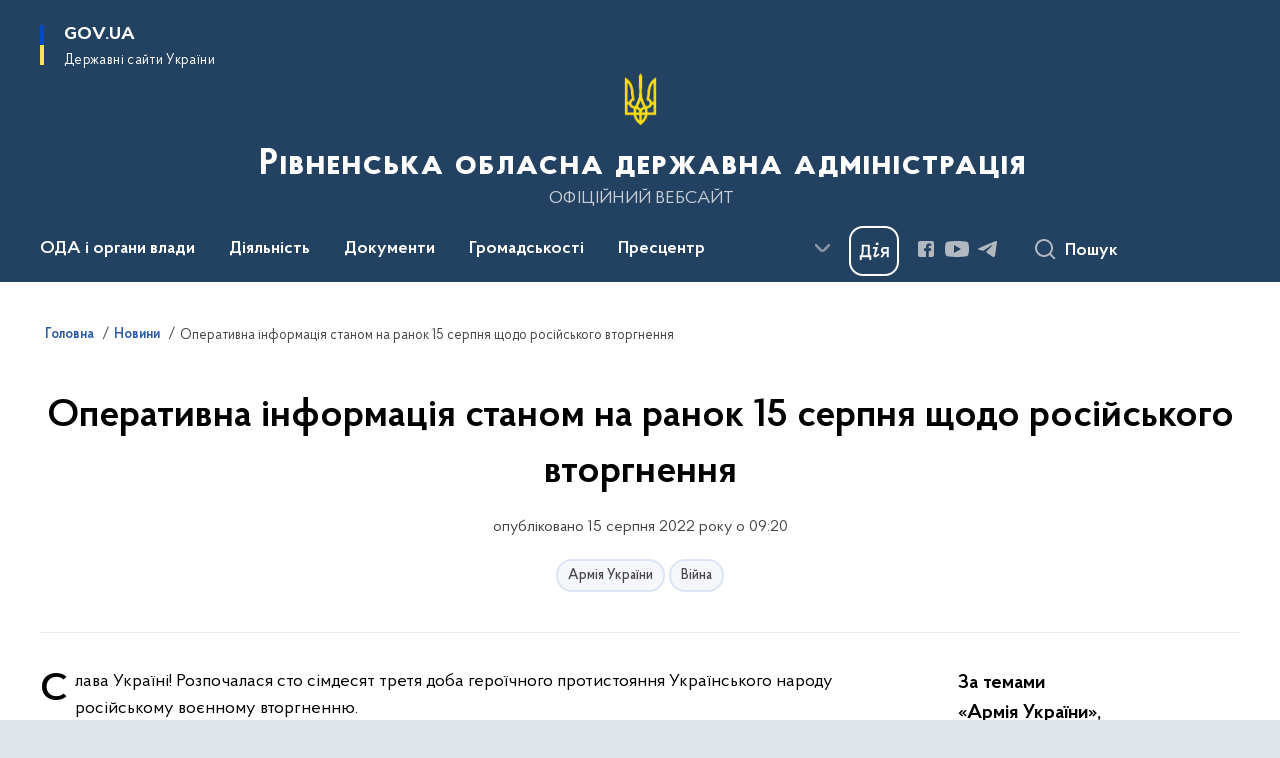

--- FILE ---
content_type: text/html; charset=UTF-8
request_url: https://www.rv.gov.ua/news/operatyvna-informatsiia-stanom-na-ranok-15-serpnia-shchodo-rosiiskoho-vtorhnennia
body_size: 737264
content:

<!DOCTYPE html>
<html lang="uk">

<head>
    <link rel="canonical" href="https://www.rv.gov.ua/news/operatyvna-informatsiia-stanom-na-ranok-15-serpnia-shchodo-rosiiskoho-vtorhnennia"/ nonce="F1H9HytBxb2UGQzwh4XAlVQfAbmEkdNX">
    <meta charset="utf-8">
    <title>Оперативна інформація станом на ранок 15 серпня щодо російського вторгнення | Рівненська обласна державна адміністрація </title>
    <!--meta info-->
    <meta name="viewport" content="width=device-width, initial-scale=1, shrink-to-fit=no, user-scalable=yes, maximum-scale=2.0">
    <meta name="author" content="Kitsoft">
    <meta name="description" content="Оперативна інформація станом на ранок 15 серпня щодо російського вторгнення">
    <meta name="title" content="Оперативна інформація станом на ранок 15 серпня щодо російського вторгнення">
    <meta name="keywords" content="Оперативна інформація станом на ранок 15 серпня щодо російського вторгнення"/>
    <!-- meta info-->
    
<meta property="og:url" content="https://www.rv.gov.ua/news/operatyvna-informatsiia-stanom-na-ranok-15-serpnia-shchodo-rosiiskoho-vtorhnennia"/>
<meta property="og:title" content="Рівненська обласна державна адміністрація - Оперативна інформація станом на ранок 15 серпня щодо російського вторгнення"/>
<meta property="og:description" content="Оперативна інформація станом на ранок 15 серпня щодо російського вторгнення"/>
<meta property="og:image" content="https://www.rv.gov.ua/storage/app/uploads/public/62f/9e5/f4c/62f9e5f4cf744992900567.jpg">

<meta property="og:image:width" content="520" />
<meta property="og:image:height" content="315" />    <meta name="msapplication-TileColor" content="#ffffff">
<meta name="msapplication-TileImage" content="https://www.rv.gov.ua/themes/odv/assets/images/favicon/ms-icon-144x144.png">
<meta name="theme-color" content="#ffffff">

<link rel="apple-touch-icon" sizes="57x57" href="https://www.rv.gov.ua/themes/odv/assets/images/favicon/apple-icon-57x57.png"/ nonce="F1H9HytBxb2UGQzwh4XAlVQfAbmEkdNX">
<link rel="apple-touch-icon" sizes="60x60" href="https://www.rv.gov.ua/themes/odv/assets/images/favicon/apple-icon-60x60.png"/ nonce="F1H9HytBxb2UGQzwh4XAlVQfAbmEkdNX">
<link rel="apple-touch-icon" sizes="72x72" href="https://www.rv.gov.ua/themes/odv/assets/images/favicon/apple-icon-72x72.png"/ nonce="F1H9HytBxb2UGQzwh4XAlVQfAbmEkdNX">
<link rel="apple-touch-icon" sizes="76x76" href="https://www.rv.gov.ua/themes/odv/assets/images/favicon/apple-icon-76x76.png"/ nonce="F1H9HytBxb2UGQzwh4XAlVQfAbmEkdNX">
<link rel="apple-touch-icon" sizes="114x114" href="https://www.rv.gov.ua/themes/odv/assets/images/favicon/apple-icon-114x114.png"/ nonce="F1H9HytBxb2UGQzwh4XAlVQfAbmEkdNX">
<link rel="apple-touch-icon" sizes="120x120" href="https://www.rv.gov.ua/themes/odv/assets/images/favicon/apple-icon-120x120.png"/ nonce="F1H9HytBxb2UGQzwh4XAlVQfAbmEkdNX">
<link rel="apple-touch-icon" sizes="144x144" href="https://www.rv.gov.ua/themes/odv/assets/images/favicon/apple-icon-144x144.png"/ nonce="F1H9HytBxb2UGQzwh4XAlVQfAbmEkdNX">
<link rel="apple-touch-icon" sizes="152x152" href="https://www.rv.gov.ua/themes/odv/assets/images/favicon/apple-icon-152x152.png"/ nonce="F1H9HytBxb2UGQzwh4XAlVQfAbmEkdNX">
<link rel="apple-touch-icon" sizes="180x180" href="https://www.rv.gov.ua/themes/odv/assets/images/favicon/apple-icon-180x180.png"/ nonce="F1H9HytBxb2UGQzwh4XAlVQfAbmEkdNX">
<link rel="icon" type="image/png" sizes="192x192" href="https://www.rv.gov.ua/themes/odv/assets/images/favicon/android-icon-192x192.png"/ nonce="F1H9HytBxb2UGQzwh4XAlVQfAbmEkdNX">
<link rel="icon" type="image/png" sizes="144x144" href="https://www.rv.gov.ua/themes/odv/assets/images/favicon/android-icon-144x144.png"/ nonce="F1H9HytBxb2UGQzwh4XAlVQfAbmEkdNX">
<link rel="icon" type="image/png" sizes="96x96" href="https://www.rv.gov.ua/themes/odv/assets/images/favicon/android-icon-96x96.png"/ nonce="F1H9HytBxb2UGQzwh4XAlVQfAbmEkdNX">
<link rel="icon" type="image/png" sizes="72x72" href="https://www.rv.gov.ua/themes/odv/assets/images/favicon/android-icon-72x72.png"/ nonce="F1H9HytBxb2UGQzwh4XAlVQfAbmEkdNX">
<link rel="icon" type="image/png" sizes="48x48" href="https://www.rv.gov.ua/themes/odv/assets/images/favicon/android-icon-48x48.png"/ nonce="F1H9HytBxb2UGQzwh4XAlVQfAbmEkdNX">
<link rel="icon" type="image/png" sizes="36x36" href="https://www.rv.gov.ua/themes/odv/assets/images/favicon/android-icon-36x36.png"/ nonce="F1H9HytBxb2UGQzwh4XAlVQfAbmEkdNX">
<link rel="icon" type="image/png" sizes="32x32" href="https://www.rv.gov.ua/themes/odv/assets/images/favicon/favicon-32x32.png"/ nonce="F1H9HytBxb2UGQzwh4XAlVQfAbmEkdNX">
<link rel="icon" type="image/png" sizes="96x96" href="https://www.rv.gov.ua/themes/odv/assets/images/favicon/favicon-96x96.png"/ nonce="F1H9HytBxb2UGQzwh4XAlVQfAbmEkdNX">
<link rel="icon" type="image/png" sizes="16x16" href="https://www.rv.gov.ua/themes/odv/assets/images/favicon/favicon-16x16.png"/ nonce="F1H9HytBxb2UGQzwh4XAlVQfAbmEkdNX">
<link rel="manifest" href="https://www.rv.gov.ua/themes/odv/assets/images/favicon/manifest.json"/ nonce="F1H9HytBxb2UGQzwh4XAlVQfAbmEkdNX">
        <link rel="stylesheet" type="text/css"
          href="https://cdnjs.cloudflare.com/ajax/libs/material-design-iconic-font/2.2.0/css/material-design-iconic-font.min.css"/ nonce="F1H9HytBxb2UGQzwh4XAlVQfAbmEkdNX">
    <link rel="stylesheet" type="text/css" href="https://www.rv.gov.ua/combine/a87a0b4c319ad2c5116acf7479fdfedd-1766565248"/ nonce="F1H9HytBxb2UGQzwh4XAlVQfAbmEkdNX">

        		<!-- Global site tag (gtag.js) - Google Analytics -->
		<script async src="https://www.googletagmanager.com/gtag/js?id=UA-17924737-2" nonce="F1H9HytBxb2UGQzwh4XAlVQfAbmEkdNX"></script>
		<script nonce="F1H9HytBxb2UGQzwh4XAlVQfAbmEkdNX">
            window.dataLayer = window.dataLayer || [];
            function gtag(){dataLayer.push(arguments);}
                        gtag('js', new Date());
            gtag('config', 'UA-17924737-2', {
				cookie_flags: 'max-age=7200;secure;samesite=none'
			});
		</script>
    
    <script nonce="F1H9HytBxb2UGQzwh4XAlVQfAbmEkdNX">
window.multiLang = {
    allPages: {
        postsName: `Новини`,
        eventsName: `Події`,
        mediagalleriesName: `Медіагалереї`,
        meetingsText: `Засідання`,
        servicesText: `Послуги`,
        pagesText: `Сторінки`,
        moreByThemeText: `Більше за темою`,
        foundResultText: `Знайдено`,
        notFoundText: `Нічого не знайдено`,
        notFoundTextVehicles: `Не знайдено жодного транспортного засобу, спробуйте ще раз або перевірте правильність введених даних`,
        notFoundTextTerrorists: `Не знайдено жодного терориста, спробуйте ще раз або перевірте правильність введених даних`,
        notFoundTextDisappeared: `Не знайдено жодного зниклого громадянина, спробуйте ще раз або перевірте правильність введених даних`,
        notFoundTextDisappearedOOS: `Не знайдено жодної зниклої особи, спробуйте ще раз або перевірте правильність введених даних`,
        loadMoreText: `Завантажуємо ще`,
        loadMoreHintText: `Прокрутіть, щоб завантажити ще`,
        exeptionText: `Щось пішло не так`,
        shortRequest: `Закороткий пошуковий запит`,
        periodText: `За період`,
        authorNameText: `Автор`,
        docName: `від`,
        chosenCategoryText: `Розпорядження`,
        requestSearchText: `Ви шукали`,
        changeVisionText: `Налаштування доступності`,
        changeVisionNormalText: `Стандартна версія`,
        chooseDateText: `Виберіть дату`,
        validateFormFile: `Прикріпіть файл`,
        yearText: `року`,
        chosenNothingWasFound: `За вашим пошуковим запитом нічого не знайдено: `,
        noNewEvents: `Поки що, запланованих подій на майбутнє більше немає`,
        noNewEventsDescription: `Завітайте пізніше, можливо, наші менеджери як раз працюють над додаванням нових подій.`,
        eventsAreCompleted: `Події завершено`,
        singleEventAreCompleted: `завершено`,
        choicesLoading: `Завантажуємо...`,
        choicesNoResults: `Нічого не знайдено`,
        choicesNoChoices: `Вибору немає`,
        noSiteKeyForReCaptcha: `Відсутній параметр для reCaptcha, відправка форми неможлива`,
        noContent: `Інформація відсутня`,
        totalItemsText: `Всього`,
        downloadFile: `Завантажити`,
        viewFile: `Переглянути`,
        verifSingleElText: `перевірка`,
        verifTwoElText: `перевірки`,
        verifManyText: `перевірок`,
        document: `Документ`,
        hoursAgo: `година тому|години тому|годин тому`,
        documentsText: `документ|документи|документів`,
        documentNum: `Реєстраційний номер`,
        documentDate: `Дата створення, надходження документа`,
        docType: `Назва, вид документа`,
        documentName: `Джерело інформації (автор, відповідальний підрозділ)`,
        documentExcerpt: `Галузь, ключові слова`,
        zoomInText: `Збільшити масштаб`,
        zoomOutText: `Зменшити масштаб`,
        fullscreenText: `Повний екран`,
        mapText: `Інтерактивна мапа`,
        loadingText: `Завантажуємо...`,
        noChoicesText: `Вибору немає`,
        downloadOriginalImage: `Завантажити оригінальне зображення`,
        closeEsc: `Закрити (ESC)`,
        slideTitle: `Слайд`,
        slideFrom: `з`
    },
    search: {
        personsText: `Персони`,
        newsText: `Новини`,
        actsText: `НПА`,
        eventsText: `Анонси`,
        pagesText: `Сторінки`,
        mediagalleriesText: `Медіагалереї`,
        ariaMaterialTypeFilter: `Відфільтрувати за типом матеріалу`,
        materials: `матеріал|матеріали|матеріалів`,
        materialNotFound: `За вашим запитом не знайдено матеріалів`,
        materialFounded: `За вашим запитом знайдено`,
        materialsText: `матеріалів`,
        leftSidebarText: `За типом матеріалу`,
        requestPeriodTextFrom: `з`,
        requestPeriodTextTo: ` по`,
        requestFoundedText: `Знайдено`,
        requestTypeDoc: `документи`,
        itemsAmountString_1: `матеріал`,
        itemsAmountString_2: `матеріала`,
        bySearchKey: `за запитом`,
        searchMessage: `Заповніть поле ( мінімум 3 символи )`,
    },
    coordination: {
        notFoundText: "Нічого не знайдено",
        exeptionText: "Щось пішло не так",
        allEvents: "Події за весь період",
    },
    timeLine: {
        allTypesname: `Усі типи`,
        projectsName: `Проекти`,
        actsName: `Документи`,
        pagesName: `Сторінка`,
        eventComplete: `Подія завершена`,
        firstPeriodLoadInterval: `З - по`,
        toTest: `До`,
        fromTest: `Дата з`,
        todayText: `Сьогодні`,
        weekText: `За останній тиждень`,
        monthText: `За останній місяць`,
        errMsgDay: `День початку має бути меншим`,
        errMsgMounth: `Місяць початку має бути меншим`,
        errMsgYear: `Рік початку має бути меншим`,
    },
    all: {
        changeVisionText: "Людям із порушенням зору",
        changeVisionNormalText: "Стандартна версія"
    }
}
// console.log(window.multiLang);

</script>
</head>
<body>
    <a href="#mainContent" tabindex="0" class="link-skip">
        Перейти до основного вмісту
        <span class="link-skip-icon" aria-hidden="true"></span>
    </a>
    
    <div class="wrapper">
        <!-- Header -->
        <header class="header" id="layout-header">
            
<!-- Nav -->
<div class="header-bg">
    <div class="row justify-content-between">

        <div class="d-block d-lg-none navbar-fixed-top" data-spy="affix" data-offset-top="157">
            <div class="menu-for-small-devices d-block d-lg-none" id="menuSm">
                <div class="header-top">
                    <button class="header-menu-close closeMenuSm" aria-label="Закрити меню навігації"></button>
                    <div class="ml-auto">
                                                </div>
                </div>
                <div class="menu-sm-wrap-for-scroll">
                    <div class="menu-container">
                        <nav class="menu" aria-label="Головне меню">
                        <a href="javascript:void(0);"
           class="js-menu-link showSubmenu"
            role="button" aria-haspopup="true" aria-expanded="false"         >
            ОДА і органи влади
        </a>
        <div class="submenu">
            <div id="submenu-1">
                <div class="header-top d-flex d-lg-none">
                    <div class="title backMenu" role="button" tabindex="0" aria-label="Закрити підменю">
                        ОДА і органи влади
                    </div>
                    <div class="header-menu-close closeMenuSm" role="button" tabindex="0" aria-label="Закрити меню навігації"></div>
                </div>
                <div class="submenu-container d-block d-lg-none">
                                                                                <a href="/kerivnictvo-oda"
                       class="submenu_child d-block"
                       >
                    Керівництво ОДА
                    </a>
                                                                                <a href="/aparat-oda"
                       class="submenu_child d-block"
                       >
                    Апарат ОДА
                    </a>
                                                                                <a href="/strukturni-pidrozdily-oda"
                       class="submenu_child d-block"
                       >
                    Структурні підрозділи ОДА
                    </a>
                                                                                <a href="/zavdannya"
                       class="submenu_child d-block"
                       >
                    Місія, функції, повноваження, основні завдання, нормативно-правові засади діяльності, структура
                    </a>
                                                                                <a href="/plani-roboti"
                       class="submenu_child d-block"
                       >
                    Плани роботи/Діяльність
                    </a>
                                                                                                                        <a href="/rajonni-derzhavni-administraciyi"
                       class="submenu_child d-block"
                       >
                    Районні державні адміністрації
                    </a>
                                                                                                                        <a href="/otg"
                       class="submenu_child d-block"
                       >
                    Територіальні громади
                    </a>
                                                                                                                        <a href="/teritorialni-organi-ministerstv-ta-inshih-centralnih-organiv-vikonavchoyi-vladi"
                       class="submenu_child d-block"
                       >
                    Територіальні органи міністерств та інших центральних органів виконавчої влади
                    </a>
                                                                                <a href="/ochishchennya-vladi"
                       class="submenu_child d-block"
                       >
                    Очищення влади
                    </a>
                                                                                <a href="/telefonnij-dovidnik"
                       class="submenu_child d-block"
                       >
                    Телефонний довідник
                    </a>
                                                                                                                    </div>
            </div>
            <div class="row d-none d-lg-flex">
                                <div class="col-md-4">
                                                            <a href="/kerivnictvo-oda"
                       class="submenu_child d-block"
                       >
                    Керівництво ОДА
                    </a>
                                                                                <a href="/aparat-oda"
                       class="submenu_child d-block"
                       >
                    Апарат ОДА
                    </a>
                                                                                <a href="/strukturni-pidrozdily-oda"
                       class="submenu_child d-block"
                       >
                    Структурні підрозділи ОДА
                    </a>
                                                                                <a href="/zavdannya"
                       class="submenu_child d-block"
                       >
                    Місія, функції, повноваження, основні завдання, нормативно-правові засади діяльності, структура
                    </a>
                                                                                <a href="/plani-roboti"
                       class="submenu_child d-block"
                       >
                    Плани роботи/Діяльність
                    </a>
                                                        </div>
                                <div class="col-md-4">
                                                            <a href="/rajonni-derzhavni-administraciyi"
                       class="submenu_child d-block"
                       >
                    Районні державні адміністрації
                    </a>
                                                                                                                        <a href="/otg"
                       class="submenu_child d-block"
                       >
                    Територіальні громади
                    </a>
                                                        </div>
                                <div class="col-md-4">
                                                            <a href="/teritorialni-organi-ministerstv-ta-inshih-centralnih-organiv-vikonavchoyi-vladi"
                       class="submenu_child d-block"
                       >
                    Територіальні органи міністерств та інших центральних органів виконавчої влади
                    </a>
                                                                                <a href="/ochishchennya-vladi"
                       class="submenu_child d-block"
                       >
                    Очищення влади
                    </a>
                                                                                <a href="/telefonnij-dovidnik"
                       class="submenu_child d-block"
                       >
                    Телефонний довідник
                    </a>
                                                                                                </div>
                            </div>
        </div>
                                <a href="javascript:void(0);"
           class="js-menu-link showSubmenu"
            role="button" aria-haspopup="true" aria-expanded="false"         >
            Діяльність
        </a>
        <div class="submenu">
            <div id="submenu-2">
                <div class="header-top d-flex d-lg-none">
                    <div class="title backMenu" role="button" tabindex="0" aria-label="Закрити підменю">
                        Діяльність
                    </div>
                    <div class="header-menu-close closeMenuSm" role="button" tabindex="0" aria-label="Закрити меню навігації"></div>
                </div>
                <div class="submenu-container d-block d-lg-none">
                                                                                <a href="/antikorupcijna-diyalnist"
                       class="submenu_child d-block"
                       >
                    Антикорупційна діяльність
                    </a>
                                                                                <a href="http://agroprom-rivne.gov.ua/"
                       class="submenu_child d-block"
                       target="_blank">
                    Агропромисловий комплекс
                    </a>
                                                                                <a href="/veteranska-polityka"
                       class="submenu_child d-block"
                       >
                    Ветеранська політика
                    </a>
                                                                                <a href="/viiskovyi-oblik"
                       class="submenu_child d-block"
                       >
                    Військовий облік та бронювання
                    </a>
                                                                                <a href="/derzhavni-zakupivli"
                       class="submenu_child d-block"
                       >
                    Державні закупівлі
                    </a>
                                                                                <a href="/decentralizaciya"
                       class="submenu_child d-block"
                       >
                    Децентралізація
                    </a>
                                                                                <a href="/ekonomika"
                       class="submenu_child d-block"
                       >
                    Економіка
                    </a>
                                                                                <a href="http://www.ecorivne.gov.ua/"
                       class="submenu_child d-block"
                       target="_blank">
                    Екологія
                    </a>
                                                                                                                                                                <a href="/energoefektivnist"
                       class="submenu_child d-block"
                       >
                    Енергоефективність
                    </a>
                                                                                <a href="/mizhnarodne-spivrobitnictvo"
                       class="submenu_child d-block"
                       >
                    Міжнародне співробітництво
                    </a>
                                                                                <a href="/zhkg"
                       class="submenu_child d-block"
                       >
                    Житлово-комунальне господарство
                    </a>
                                                                                <a href="/oblasni-komunalni-pidpryiemstva-zaklady-ustanovy"
                       class="submenu_child d-block"
                       target="_blank">
                    Комунальні підприємства
                    </a>
                                                                                <a href="/kultura-ta-turizm"
                       class="submenu_child d-block"
                       >
                    Культура та туризм
                    </a>
                                                                                <a href="/molod-ta-sport"
                       class="submenu_child d-block"
                       >
                    Молодь та спорт
                    </a>
                                                                                <a href="/ohorona-zdorovya"
                       class="submenu_child d-block"
                       >
                    Охорона здоров&#039;я
                    </a>
                                                                                <a href="https://www.rvosvita.org.ua/"
                       class="submenu_child d-block"
                       target="_blank">
                    Освіта і наука
                    </a>
                                                                                                                        <a href="/promislovist"
                       class="submenu_child d-block"
                       >
                    Промисловість
                    </a>
                                                                                                                        <a href="/potencijni-obyekti-privatizaciyi"
                       class="submenu_child d-block"
                       >
                    Потенційні об’єкти приватизації
                    </a>
                                                                                <a href="/regulyatorna-politika-pidpriyemnictvo"
                       class="submenu_child d-block"
                       >
                    Регуляторна політика та підприємництво
                    </a>
                                                                                <a href="https://ror.gov.ua/diyuchi-oblasni-programi"
                       class="submenu_child d-block"
                       target="_blank">
                    Регіональні цільові програми
                    </a>
                                                                                <a href="/socialnij-zahist"
                       class="submenu_child d-block"
                       >
                    Соціальний захист
                    </a>
                                                                                <a href="/transport"
                       class="submenu_child d-block"
                       >
                    Транспорт
                    </a>
                                                                                <a href="/byudzhet"
                       class="submenu_child d-block"
                       >
                    Фінанси
                    </a>
                                                                                <a href="/civilnij-zahist"
                       class="submenu_child d-block"
                       >
                    Цивільний захист
                    </a>
                                                                            </div>
            </div>
            <div class="row d-none d-lg-flex">
                                <div class="col-md-4">
                                                            <a href="/antikorupcijna-diyalnist"
                       class="submenu_child d-block"
                       >
                    Антикорупційна діяльність
                    </a>
                                                                                <a href="http://agroprom-rivne.gov.ua/"
                       class="submenu_child d-block"
                       target="_blank">
                    Агропромисловий комплекс
                    </a>
                                                                                <a href="/veteranska-polityka"
                       class="submenu_child d-block"
                       >
                    Ветеранська політика
                    </a>
                                                                                <a href="/viiskovyi-oblik"
                       class="submenu_child d-block"
                       >
                    Військовий облік та бронювання
                    </a>
                                                                                <a href="/derzhavni-zakupivli"
                       class="submenu_child d-block"
                       >
                    Державні закупівлі
                    </a>
                                                                                <a href="/decentralizaciya"
                       class="submenu_child d-block"
                       >
                    Децентралізація
                    </a>
                                                                                <a href="/ekonomika"
                       class="submenu_child d-block"
                       >
                    Економіка
                    </a>
                                                                                <a href="http://www.ecorivne.gov.ua/"
                       class="submenu_child d-block"
                       target="_blank">
                    Екологія
                    </a>
                                                                                                </div>
                                <div class="col-md-4">
                                                            <a href="/energoefektivnist"
                       class="submenu_child d-block"
                       >
                    Енергоефективність
                    </a>
                                                                                <a href="/mizhnarodne-spivrobitnictvo"
                       class="submenu_child d-block"
                       >
                    Міжнародне співробітництво
                    </a>
                                                                                <a href="/zhkg"
                       class="submenu_child d-block"
                       >
                    Житлово-комунальне господарство
                    </a>
                                                                                <a href="/oblasni-komunalni-pidpryiemstva-zaklady-ustanovy"
                       class="submenu_child d-block"
                       target="_blank">
                    Комунальні підприємства
                    </a>
                                                                                <a href="/kultura-ta-turizm"
                       class="submenu_child d-block"
                       >
                    Культура та туризм
                    </a>
                                                                                <a href="/molod-ta-sport"
                       class="submenu_child d-block"
                       >
                    Молодь та спорт
                    </a>
                                                                                <a href="/ohorona-zdorovya"
                       class="submenu_child d-block"
                       >
                    Охорона здоров&#039;я
                    </a>
                                                                                <a href="https://www.rvosvita.org.ua/"
                       class="submenu_child d-block"
                       target="_blank">
                    Освіта і наука
                    </a>
                                                        </div>
                                <div class="col-md-4">
                                                            <a href="/promislovist"
                       class="submenu_child d-block"
                       >
                    Промисловість
                    </a>
                                                                                                                        <a href="/potencijni-obyekti-privatizaciyi"
                       class="submenu_child d-block"
                       >
                    Потенційні об’єкти приватизації
                    </a>
                                                                                <a href="/regulyatorna-politika-pidpriyemnictvo"
                       class="submenu_child d-block"
                       >
                    Регуляторна політика та підприємництво
                    </a>
                                                                                <a href="https://ror.gov.ua/diyuchi-oblasni-programi"
                       class="submenu_child d-block"
                       target="_blank">
                    Регіональні цільові програми
                    </a>
                                                                                <a href="/socialnij-zahist"
                       class="submenu_child d-block"
                       >
                    Соціальний захист
                    </a>
                                                                                <a href="/transport"
                       class="submenu_child d-block"
                       >
                    Транспорт
                    </a>
                                                                                <a href="/byudzhet"
                       class="submenu_child d-block"
                       >
                    Фінанси
                    </a>
                                                                                <a href="/civilnij-zahist"
                       class="submenu_child d-block"
                       >
                    Цивільний захист
                    </a>
                                                        </div>
                            </div>
        </div>
                                <a href="javascript:void(0);"
           class="js-menu-link showSubmenu"
            role="button" aria-haspopup="true" aria-expanded="false"         >
            Документи
        </a>
        <div class="submenu">
            <div id="submenu-3">
                <div class="header-top d-flex d-lg-none">
                    <div class="title backMenu" role="button" tabindex="0" aria-label="Закрити підменю">
                        Документи
                    </div>
                    <div class="header-menu-close closeMenuSm" role="button" tabindex="0" aria-label="Закрити меню навігації"></div>
                </div>
                <div class="submenu-container d-block d-lg-none">
                                                                                <a href="https://www.rv.gov.ua/npasearch"
                       class="submenu_child d-block"
                       >
                    Розпорядження голови ОДА
                    </a>
                                                                                <a href="https://www.rv.gov.ua/derzhavna-reyestraciya?v=66cf24bac504f"
                       class="submenu_child d-block"
                       target="_blank">
                    Державна реєстрація
                    </a>
                                                                                <a href="/rozporyadzhennya-yaki-vtratili-chinnist"
                       class="submenu_child d-block"
                       >
                    Розпорядження, які втратили чинність
                    </a>
                                                                                                                        <a href="/zrazki-dokumentiv"
                       class="submenu_child d-block"
                       >
                    Зразки документів
                    </a>
                                                                                                                    </div>
            </div>
            <div class="row d-none d-lg-flex">
                                <div class="col-md-4">
                                                            <a href="https://www.rv.gov.ua/npasearch"
                       class="submenu_child d-block"
                       >
                    Розпорядження голови ОДА
                    </a>
                                                                                <a href="https://www.rv.gov.ua/derzhavna-reyestraciya?v=66cf24bac504f"
                       class="submenu_child d-block"
                       target="_blank">
                    Державна реєстрація
                    </a>
                                                                                <a href="/rozporyadzhennya-yaki-vtratili-chinnist"
                       class="submenu_child d-block"
                       >
                    Розпорядження, які втратили чинність
                    </a>
                                                        </div>
                                <div class="col-md-4">
                                                            <a href="/zrazki-dokumentiv"
                       class="submenu_child d-block"
                       >
                    Зразки документів
                    </a>
                                                        </div>
                                <div class="col-md-4">
                                    </div>
                            </div>
        </div>
                                <a href="javascript:void(0);"
           class="js-menu-link showSubmenu"
            role="button" aria-haspopup="true" aria-expanded="false"         >
            Громадськості
        </a>
        <div class="submenu">
            <div id="submenu-4">
                <div class="header-top d-flex d-lg-none">
                    <div class="title backMenu" role="button" tabindex="0" aria-label="Закрити підменю">
                        Громадськості
                    </div>
                    <div class="header-menu-close closeMenuSm" role="button" tabindex="0" aria-label="Закрити меню навігації"></div>
                </div>
                <div class="submenu-container d-block d-lg-none">
                                                                                <a href="/aktualno"
                       class="submenu_child d-block"
                       >
                    Актуально
                    </a>
                                                                                <a href="/bezbaryernist"
                       class="submenu_child d-block"
                       >
                    Безбар’єрність
                    </a>
                                                                                <a href="/bezoplatna-pravnycha-dopomoha"
                       class="submenu_child d-block"
                       >
                    Безоплатна правнича допомога
                    </a>
                                                                                <a href="/vidkriti-dani"
                       class="submenu_child d-block"
                       >
                    Відкриті дані
                    </a>
                                                                                <a href="/gromadyanske-suspilstvo-i-vlada"
                       class="submenu_child d-block"
                       >
                    Громадянське суспільство і влада
                    </a>
                                                                                <a href="/dostup-do-publichnoyi-informaciyi"
                       class="submenu_child d-block"
                       >
                    Доступ до публічної інформації
                    </a>
                                                                                                                        <a href="/yevidnovlennia"
                       class="submenu_child d-block"
                       >
                    єВідновлення
                    </a>
                                                                                <a href="/zvernennya-gromadyan"
                       class="submenu_child d-block"
                       >
                    Звернення громадян
                    </a>
                                                                                <a href="/zahodi-dlya-biznesu"
                       class="submenu_child d-block"
                       >
                    Для бізнесу
                    </a>
                                                                                <a href="/aktualna-informaciya-dlya-vpo"
                       class="submenu_child d-block"
                       >
                    Інформація для ВПО
                    </a>
                                                                                <a href="/vakansiyi"
                       class="submenu_child d-block"
                       >
                    Кадрові питання
                    </a>
                                                                                <a href="/ogoloshennya"
                       class="submenu_child d-block"
                       >
                    Оголошення
                    </a>
                                                                                                                        <a href="/pamyatni-dati"
                       class="submenu_child d-block"
                       >
                    Пам’ятні дати
                    </a>
                                                                                <a href="/poslugi"
                       class="submenu_child d-block"
                       >
                    Послуги
                    </a>
                                                                                <a href="/rivnenskij-oblasnij-kontaktnij-centr"
                       class="submenu_child d-block"
                       >
                    Рівненський обласний контактний центр
                    </a>
                                                                                <a href="/sistema-obliku-publichnoyi-informaciyi"
                       class="submenu_child d-block"
                       >
                    Система обліку публічної інформації
                    </a>
                                                                                <a href="https://www.mil.gov.ua/"
                       class="submenu_child d-block"
                       target="_blank">
                    Українська армія
                    </a>
                                                                            </div>
            </div>
            <div class="row d-none d-lg-flex">
                                <div class="col-md-4">
                                                            <a href="/aktualno"
                       class="submenu_child d-block"
                       >
                    Актуально
                    </a>
                                                                                <a href="/bezbaryernist"
                       class="submenu_child d-block"
                       >
                    Безбар’єрність
                    </a>
                                                                                <a href="/bezoplatna-pravnycha-dopomoha"
                       class="submenu_child d-block"
                       >
                    Безоплатна правнича допомога
                    </a>
                                                                                <a href="/vidkriti-dani"
                       class="submenu_child d-block"
                       >
                    Відкриті дані
                    </a>
                                                                                <a href="/gromadyanske-suspilstvo-i-vlada"
                       class="submenu_child d-block"
                       >
                    Громадянське суспільство і влада
                    </a>
                                                                                <a href="/dostup-do-publichnoyi-informaciyi"
                       class="submenu_child d-block"
                       >
                    Доступ до публічної інформації
                    </a>
                                                        </div>
                                <div class="col-md-4">
                                                            <a href="/yevidnovlennia"
                       class="submenu_child d-block"
                       >
                    єВідновлення
                    </a>
                                                                                <a href="/zvernennya-gromadyan"
                       class="submenu_child d-block"
                       >
                    Звернення громадян
                    </a>
                                                                                <a href="/zahodi-dlya-biznesu"
                       class="submenu_child d-block"
                       >
                    Для бізнесу
                    </a>
                                                                                <a href="/aktualna-informaciya-dlya-vpo"
                       class="submenu_child d-block"
                       >
                    Інформація для ВПО
                    </a>
                                                                                <a href="/vakansiyi"
                       class="submenu_child d-block"
                       >
                    Кадрові питання
                    </a>
                                                                                <a href="/ogoloshennya"
                       class="submenu_child d-block"
                       >
                    Оголошення
                    </a>
                                                        </div>
                                <div class="col-md-4">
                                                            <a href="/pamyatni-dati"
                       class="submenu_child d-block"
                       >
                    Пам’ятні дати
                    </a>
                                                                                <a href="/poslugi"
                       class="submenu_child d-block"
                       >
                    Послуги
                    </a>
                                                                                <a href="/rivnenskij-oblasnij-kontaktnij-centr"
                       class="submenu_child d-block"
                       >
                    Рівненський обласний контактний центр
                    </a>
                                                                                <a href="/sistema-obliku-publichnoyi-informaciyi"
                       class="submenu_child d-block"
                       >
                    Система обліку публічної інформації
                    </a>
                                                                                <a href="https://www.mil.gov.ua/"
                       class="submenu_child d-block"
                       target="_blank">
                    Українська армія
                    </a>
                                                        </div>
                            </div>
        </div>
                                <a href="javascript:void(0);"
           class="js-menu-link showSubmenu"
            role="button" aria-haspopup="true" aria-expanded="false"         >
            Пресцентр
        </a>
        <div class="submenu">
            <div id="submenu-5">
                <div class="header-top d-flex d-lg-none">
                    <div class="title backMenu" role="button" tabindex="0" aria-label="Закрити підменю">
                        Пресцентр
                    </div>
                    <div class="header-menu-close closeMenuSm" role="button" tabindex="0" aria-label="Закрити меню навігації"></div>
                </div>
                <div class="submenu-container d-block d-lg-none">
                                                                                <a href="https://www.rv.gov.ua/timeline?type=posts"
                       class="submenu_child d-block"
                       >
                    Новини
                    </a>
                                                                                <a href="/informaciya-dlya-zmi"
                       class="submenu_child d-block"
                       >
                    Інформація для медіа
                    </a>
                                                                                                                        <a href="https://www.rv.gov.ua/timeline?&type=events"
                       class="submenu_child d-block"
                       target="_blank">
                    Анонси
                    </a>
                                                                                                                        <a href="https://www.rv.gov.ua/galleries"
                       class="submenu_child d-block"
                       >
                    Медіагалерея
                    </a>
                                                                            </div>
            </div>
            <div class="row d-none d-lg-flex">
                                <div class="col-md-4">
                                                            <a href="https://www.rv.gov.ua/timeline?type=posts"
                       class="submenu_child d-block"
                       >
                    Новини
                    </a>
                                                                                <a href="/informaciya-dlya-zmi"
                       class="submenu_child d-block"
                       >
                    Інформація для медіа
                    </a>
                                                        </div>
                                <div class="col-md-4">
                                                            <a href="https://www.rv.gov.ua/timeline?&type=events"
                       class="submenu_child d-block"
                       target="_blank">
                    Анонси
                    </a>
                                                        </div>
                                <div class="col-md-4">
                                                            <a href="https://www.rv.gov.ua/galleries"
                       class="submenu_child d-block"
                       >
                    Медіагалерея
                    </a>
                                                        </div>
                            </div>
        </div>
                                    <a class="js-menu-link" href="/teroborona"
                                          >Воєнний стан</a>
            </nav>                    </div>

                    <div class="header-services">
                                                
                        <div class="header-services-item">
                            
    <div class="socials" aria-label="Соціальні мережі">
                                                                        <a href="https://www.facebook.com/RivneODA/"
               target="_blank"
               aria-label="Сторінка у Facebook (відкриває нове вікно)"
               rel="nofollow noopener noreferrer"
               class="socials-link socials-link-facebook-square">
            </a>
                                                                        <a href="https://www.youtube.com/channel/UChHaqFEev-3eDfuLBtJ82dA"
               target="_blank"
               aria-label="Сторінка у Youtube (відкриває нове вікно)"
               rel="nofollow noopener noreferrer"
               class="socials-link socials-link-youtube-play">
            </a>
                                                                        <a href="https://t.me/ODA_RV"
               target="_blank"
               aria-label="Сторінка у Telegram (відкриває нове вікно)"
               rel="nofollow noopener noreferrer"
               class="socials-link socials-link-telegram">
            </a>
            </div>
                        </div>
                        <div class="header-services-item">
                            
    <a href="https://diia.gov.ua/" target="_blank" class="icon-diia"
       aria-label="Баннер Дія">
    </a>
                        </div>
                        <div class="mt-5">
                            <button class="main-logo"
                                    data-bs-toggle="modal"
                                    data-bs-target="#govModal"
                                    aria-haspopup="true"
                                    aria-expanded="false">
                                <span class="icon"></span>
                                <span class="main-logo_text">
                                <span>gov.ua</span>
                                    <span class="light">Державні сайти України</span>
                                </span>
                            </button>
                        </div>
                    </div>
                </div>
            </div>
            <div class="header-top">
                <button class="header-menu-icon" id="shomMenuSm" aria-label="Показати меню навігації">
                    <span class="visually-hidden">Меню</span>
                </button>
                <button class="header-search-btn js-search-toggle" aria-haspopup="true" aria-expanded="false">
                    Пошук
                </button>
            </div>
        </div>
        <div class="col-md-3 d-none d-lg-block">
            <button class="main-logo"
                    data-bs-toggle="modal"
                    data-bs-target="#govModal"
                    aria-haspopup="true">
                <span class="icon"></span>
                <span class="main-logo_text">
                    <span>GOV.UA</span>
                    <span class="light">Державні сайти України</span>
                </span>
            </button>
        </div>
        <div class="col-md-3 d-none d-lg-flex">
            <div class="ml-auto d-flex flex-column align-items-end" role="navigation" aria-label="Налаштування мови та доступності">

                
                    
                            </div>
        </div>
        <div class="col-md-12 text-center">
            <a href="/" class="main-title" aria-label="На головну сторінку">
                <div class="icon"
                                          style="background-image: url('https://www.rv.gov.ua/storage/app/sites/11/g1u.png')"
                     >
                </div>
                                    <div class="main-title-text">Рівненська обласна державна адміністрація</div>
                                <div class="light">
                    ОФІЦІЙНИЙ ВЕБСАЙТ
                </div>
            </a>
        </div>
        <div class="col-md-12">

            <div class="menu-container mt-2">

                <div class="d-none d-lg-block">
                    <div id="menuDesktop" class="menu-desktop row">
                        <div class="menu-desktop-wrap">
                                    <nav class="menu" aria-label="Головне меню">
                        <a href="javascript:void(0);"
           class="js-menu-link showSubmenu"
            role="button" aria-haspopup="true" aria-expanded="false"         >
            ОДА і органи влади
        </a>
        <div class="submenu">
            <div id="submenu-1">
                <div class="header-top d-flex d-lg-none">
                    <div class="title backMenu" role="button" tabindex="0" aria-label="Закрити підменю">
                        ОДА і органи влади
                    </div>
                    <div class="header-menu-close closeMenuSm" role="button" tabindex="0" aria-label="Закрити меню навігації"></div>
                </div>
                <div class="submenu-container d-block d-lg-none">
                                                                                <a href="/kerivnictvo-oda"
                       class="submenu_child d-block"
                       >
                    Керівництво ОДА
                    </a>
                                                                                <a href="/aparat-oda"
                       class="submenu_child d-block"
                       >
                    Апарат ОДА
                    </a>
                                                                                <a href="/strukturni-pidrozdily-oda"
                       class="submenu_child d-block"
                       >
                    Структурні підрозділи ОДА
                    </a>
                                                                                <a href="/zavdannya"
                       class="submenu_child d-block"
                       >
                    Місія, функції, повноваження, основні завдання, нормативно-правові засади діяльності, структура
                    </a>
                                                                                <a href="/plani-roboti"
                       class="submenu_child d-block"
                       >
                    Плани роботи/Діяльність
                    </a>
                                                                                                                        <a href="/rajonni-derzhavni-administraciyi"
                       class="submenu_child d-block"
                       >
                    Районні державні адміністрації
                    </a>
                                                                                                                        <a href="/otg"
                       class="submenu_child d-block"
                       >
                    Територіальні громади
                    </a>
                                                                                                                        <a href="/teritorialni-organi-ministerstv-ta-inshih-centralnih-organiv-vikonavchoyi-vladi"
                       class="submenu_child d-block"
                       >
                    Територіальні органи міністерств та інших центральних органів виконавчої влади
                    </a>
                                                                                <a href="/ochishchennya-vladi"
                       class="submenu_child d-block"
                       >
                    Очищення влади
                    </a>
                                                                                <a href="/telefonnij-dovidnik"
                       class="submenu_child d-block"
                       >
                    Телефонний довідник
                    </a>
                                                                                                                    </div>
            </div>
            <div class="row d-none d-lg-flex">
                                <div class="col-md-4">
                                                            <a href="/kerivnictvo-oda"
                       class="submenu_child d-block"
                       >
                    Керівництво ОДА
                    </a>
                                                                                <a href="/aparat-oda"
                       class="submenu_child d-block"
                       >
                    Апарат ОДА
                    </a>
                                                                                <a href="/strukturni-pidrozdily-oda"
                       class="submenu_child d-block"
                       >
                    Структурні підрозділи ОДА
                    </a>
                                                                                <a href="/zavdannya"
                       class="submenu_child d-block"
                       >
                    Місія, функції, повноваження, основні завдання, нормативно-правові засади діяльності, структура
                    </a>
                                                                                <a href="/plani-roboti"
                       class="submenu_child d-block"
                       >
                    Плани роботи/Діяльність
                    </a>
                                                        </div>
                                <div class="col-md-4">
                                                            <a href="/rajonni-derzhavni-administraciyi"
                       class="submenu_child d-block"
                       >
                    Районні державні адміністрації
                    </a>
                                                                                                                        <a href="/otg"
                       class="submenu_child d-block"
                       >
                    Територіальні громади
                    </a>
                                                        </div>
                                <div class="col-md-4">
                                                            <a href="/teritorialni-organi-ministerstv-ta-inshih-centralnih-organiv-vikonavchoyi-vladi"
                       class="submenu_child d-block"
                       >
                    Територіальні органи міністерств та інших центральних органів виконавчої влади
                    </a>
                                                                                <a href="/ochishchennya-vladi"
                       class="submenu_child d-block"
                       >
                    Очищення влади
                    </a>
                                                                                <a href="/telefonnij-dovidnik"
                       class="submenu_child d-block"
                       >
                    Телефонний довідник
                    </a>
                                                                                                </div>
                            </div>
        </div>
                                <a href="javascript:void(0);"
           class="js-menu-link showSubmenu"
            role="button" aria-haspopup="true" aria-expanded="false"         >
            Діяльність
        </a>
        <div class="submenu">
            <div id="submenu-2">
                <div class="header-top d-flex d-lg-none">
                    <div class="title backMenu" role="button" tabindex="0" aria-label="Закрити підменю">
                        Діяльність
                    </div>
                    <div class="header-menu-close closeMenuSm" role="button" tabindex="0" aria-label="Закрити меню навігації"></div>
                </div>
                <div class="submenu-container d-block d-lg-none">
                                                                                <a href="/antikorupcijna-diyalnist"
                       class="submenu_child d-block"
                       >
                    Антикорупційна діяльність
                    </a>
                                                                                <a href="http://agroprom-rivne.gov.ua/"
                       class="submenu_child d-block"
                       target="_blank">
                    Агропромисловий комплекс
                    </a>
                                                                                <a href="/veteranska-polityka"
                       class="submenu_child d-block"
                       >
                    Ветеранська політика
                    </a>
                                                                                <a href="/viiskovyi-oblik"
                       class="submenu_child d-block"
                       >
                    Військовий облік та бронювання
                    </a>
                                                                                <a href="/derzhavni-zakupivli"
                       class="submenu_child d-block"
                       >
                    Державні закупівлі
                    </a>
                                                                                <a href="/decentralizaciya"
                       class="submenu_child d-block"
                       >
                    Децентралізація
                    </a>
                                                                                <a href="/ekonomika"
                       class="submenu_child d-block"
                       >
                    Економіка
                    </a>
                                                                                <a href="http://www.ecorivne.gov.ua/"
                       class="submenu_child d-block"
                       target="_blank">
                    Екологія
                    </a>
                                                                                                                                                                <a href="/energoefektivnist"
                       class="submenu_child d-block"
                       >
                    Енергоефективність
                    </a>
                                                                                <a href="/mizhnarodne-spivrobitnictvo"
                       class="submenu_child d-block"
                       >
                    Міжнародне співробітництво
                    </a>
                                                                                <a href="/zhkg"
                       class="submenu_child d-block"
                       >
                    Житлово-комунальне господарство
                    </a>
                                                                                <a href="/oblasni-komunalni-pidpryiemstva-zaklady-ustanovy"
                       class="submenu_child d-block"
                       target="_blank">
                    Комунальні підприємства
                    </a>
                                                                                <a href="/kultura-ta-turizm"
                       class="submenu_child d-block"
                       >
                    Культура та туризм
                    </a>
                                                                                <a href="/molod-ta-sport"
                       class="submenu_child d-block"
                       >
                    Молодь та спорт
                    </a>
                                                                                <a href="/ohorona-zdorovya"
                       class="submenu_child d-block"
                       >
                    Охорона здоров&#039;я
                    </a>
                                                                                <a href="https://www.rvosvita.org.ua/"
                       class="submenu_child d-block"
                       target="_blank">
                    Освіта і наука
                    </a>
                                                                                                                        <a href="/promislovist"
                       class="submenu_child d-block"
                       >
                    Промисловість
                    </a>
                                                                                                                        <a href="/potencijni-obyekti-privatizaciyi"
                       class="submenu_child d-block"
                       >
                    Потенційні об’єкти приватизації
                    </a>
                                                                                <a href="/regulyatorna-politika-pidpriyemnictvo"
                       class="submenu_child d-block"
                       >
                    Регуляторна політика та підприємництво
                    </a>
                                                                                <a href="https://ror.gov.ua/diyuchi-oblasni-programi"
                       class="submenu_child d-block"
                       target="_blank">
                    Регіональні цільові програми
                    </a>
                                                                                <a href="/socialnij-zahist"
                       class="submenu_child d-block"
                       >
                    Соціальний захист
                    </a>
                                                                                <a href="/transport"
                       class="submenu_child d-block"
                       >
                    Транспорт
                    </a>
                                                                                <a href="/byudzhet"
                       class="submenu_child d-block"
                       >
                    Фінанси
                    </a>
                                                                                <a href="/civilnij-zahist"
                       class="submenu_child d-block"
                       >
                    Цивільний захист
                    </a>
                                                                            </div>
            </div>
            <div class="row d-none d-lg-flex">
                                <div class="col-md-4">
                                                            <a href="/antikorupcijna-diyalnist"
                       class="submenu_child d-block"
                       >
                    Антикорупційна діяльність
                    </a>
                                                                                <a href="http://agroprom-rivne.gov.ua/"
                       class="submenu_child d-block"
                       target="_blank">
                    Агропромисловий комплекс
                    </a>
                                                                                <a href="/veteranska-polityka"
                       class="submenu_child d-block"
                       >
                    Ветеранська політика
                    </a>
                                                                                <a href="/viiskovyi-oblik"
                       class="submenu_child d-block"
                       >
                    Військовий облік та бронювання
                    </a>
                                                                                <a href="/derzhavni-zakupivli"
                       class="submenu_child d-block"
                       >
                    Державні закупівлі
                    </a>
                                                                                <a href="/decentralizaciya"
                       class="submenu_child d-block"
                       >
                    Децентралізація
                    </a>
                                                                                <a href="/ekonomika"
                       class="submenu_child d-block"
                       >
                    Економіка
                    </a>
                                                                                <a href="http://www.ecorivne.gov.ua/"
                       class="submenu_child d-block"
                       target="_blank">
                    Екологія
                    </a>
                                                                                                </div>
                                <div class="col-md-4">
                                                            <a href="/energoefektivnist"
                       class="submenu_child d-block"
                       >
                    Енергоефективність
                    </a>
                                                                                <a href="/mizhnarodne-spivrobitnictvo"
                       class="submenu_child d-block"
                       >
                    Міжнародне співробітництво
                    </a>
                                                                                <a href="/zhkg"
                       class="submenu_child d-block"
                       >
                    Житлово-комунальне господарство
                    </a>
                                                                                <a href="/oblasni-komunalni-pidpryiemstva-zaklady-ustanovy"
                       class="submenu_child d-block"
                       target="_blank">
                    Комунальні підприємства
                    </a>
                                                                                <a href="/kultura-ta-turizm"
                       class="submenu_child d-block"
                       >
                    Культура та туризм
                    </a>
                                                                                <a href="/molod-ta-sport"
                       class="submenu_child d-block"
                       >
                    Молодь та спорт
                    </a>
                                                                                <a href="/ohorona-zdorovya"
                       class="submenu_child d-block"
                       >
                    Охорона здоров&#039;я
                    </a>
                                                                                <a href="https://www.rvosvita.org.ua/"
                       class="submenu_child d-block"
                       target="_blank">
                    Освіта і наука
                    </a>
                                                        </div>
                                <div class="col-md-4">
                                                            <a href="/promislovist"
                       class="submenu_child d-block"
                       >
                    Промисловість
                    </a>
                                                                                                                        <a href="/potencijni-obyekti-privatizaciyi"
                       class="submenu_child d-block"
                       >
                    Потенційні об’єкти приватизації
                    </a>
                                                                                <a href="/regulyatorna-politika-pidpriyemnictvo"
                       class="submenu_child d-block"
                       >
                    Регуляторна політика та підприємництво
                    </a>
                                                                                <a href="https://ror.gov.ua/diyuchi-oblasni-programi"
                       class="submenu_child d-block"
                       target="_blank">
                    Регіональні цільові програми
                    </a>
                                                                                <a href="/socialnij-zahist"
                       class="submenu_child d-block"
                       >
                    Соціальний захист
                    </a>
                                                                                <a href="/transport"
                       class="submenu_child d-block"
                       >
                    Транспорт
                    </a>
                                                                                <a href="/byudzhet"
                       class="submenu_child d-block"
                       >
                    Фінанси
                    </a>
                                                                                <a href="/civilnij-zahist"
                       class="submenu_child d-block"
                       >
                    Цивільний захист
                    </a>
                                                        </div>
                            </div>
        </div>
                                <a href="javascript:void(0);"
           class="js-menu-link showSubmenu"
            role="button" aria-haspopup="true" aria-expanded="false"         >
            Документи
        </a>
        <div class="submenu">
            <div id="submenu-3">
                <div class="header-top d-flex d-lg-none">
                    <div class="title backMenu" role="button" tabindex="0" aria-label="Закрити підменю">
                        Документи
                    </div>
                    <div class="header-menu-close closeMenuSm" role="button" tabindex="0" aria-label="Закрити меню навігації"></div>
                </div>
                <div class="submenu-container d-block d-lg-none">
                                                                                <a href="https://www.rv.gov.ua/npasearch"
                       class="submenu_child d-block"
                       >
                    Розпорядження голови ОДА
                    </a>
                                                                                <a href="https://www.rv.gov.ua/derzhavna-reyestraciya?v=66cf24bac504f"
                       class="submenu_child d-block"
                       target="_blank">
                    Державна реєстрація
                    </a>
                                                                                <a href="/rozporyadzhennya-yaki-vtratili-chinnist"
                       class="submenu_child d-block"
                       >
                    Розпорядження, які втратили чинність
                    </a>
                                                                                                                        <a href="/zrazki-dokumentiv"
                       class="submenu_child d-block"
                       >
                    Зразки документів
                    </a>
                                                                                                                    </div>
            </div>
            <div class="row d-none d-lg-flex">
                                <div class="col-md-4">
                                                            <a href="https://www.rv.gov.ua/npasearch"
                       class="submenu_child d-block"
                       >
                    Розпорядження голови ОДА
                    </a>
                                                                                <a href="https://www.rv.gov.ua/derzhavna-reyestraciya?v=66cf24bac504f"
                       class="submenu_child d-block"
                       target="_blank">
                    Державна реєстрація
                    </a>
                                                                                <a href="/rozporyadzhennya-yaki-vtratili-chinnist"
                       class="submenu_child d-block"
                       >
                    Розпорядження, які втратили чинність
                    </a>
                                                        </div>
                                <div class="col-md-4">
                                                            <a href="/zrazki-dokumentiv"
                       class="submenu_child d-block"
                       >
                    Зразки документів
                    </a>
                                                        </div>
                                <div class="col-md-4">
                                    </div>
                            </div>
        </div>
                                <a href="javascript:void(0);"
           class="js-menu-link showSubmenu"
            role="button" aria-haspopup="true" aria-expanded="false"         >
            Громадськості
        </a>
        <div class="submenu">
            <div id="submenu-4">
                <div class="header-top d-flex d-lg-none">
                    <div class="title backMenu" role="button" tabindex="0" aria-label="Закрити підменю">
                        Громадськості
                    </div>
                    <div class="header-menu-close closeMenuSm" role="button" tabindex="0" aria-label="Закрити меню навігації"></div>
                </div>
                <div class="submenu-container d-block d-lg-none">
                                                                                <a href="/aktualno"
                       class="submenu_child d-block"
                       >
                    Актуально
                    </a>
                                                                                <a href="/bezbaryernist"
                       class="submenu_child d-block"
                       >
                    Безбар’єрність
                    </a>
                                                                                <a href="/bezoplatna-pravnycha-dopomoha"
                       class="submenu_child d-block"
                       >
                    Безоплатна правнича допомога
                    </a>
                                                                                <a href="/vidkriti-dani"
                       class="submenu_child d-block"
                       >
                    Відкриті дані
                    </a>
                                                                                <a href="/gromadyanske-suspilstvo-i-vlada"
                       class="submenu_child d-block"
                       >
                    Громадянське суспільство і влада
                    </a>
                                                                                <a href="/dostup-do-publichnoyi-informaciyi"
                       class="submenu_child d-block"
                       >
                    Доступ до публічної інформації
                    </a>
                                                                                                                        <a href="/yevidnovlennia"
                       class="submenu_child d-block"
                       >
                    єВідновлення
                    </a>
                                                                                <a href="/zvernennya-gromadyan"
                       class="submenu_child d-block"
                       >
                    Звернення громадян
                    </a>
                                                                                <a href="/zahodi-dlya-biznesu"
                       class="submenu_child d-block"
                       >
                    Для бізнесу
                    </a>
                                                                                <a href="/aktualna-informaciya-dlya-vpo"
                       class="submenu_child d-block"
                       >
                    Інформація для ВПО
                    </a>
                                                                                <a href="/vakansiyi"
                       class="submenu_child d-block"
                       >
                    Кадрові питання
                    </a>
                                                                                <a href="/ogoloshennya"
                       class="submenu_child d-block"
                       >
                    Оголошення
                    </a>
                                                                                                                        <a href="/pamyatni-dati"
                       class="submenu_child d-block"
                       >
                    Пам’ятні дати
                    </a>
                                                                                <a href="/poslugi"
                       class="submenu_child d-block"
                       >
                    Послуги
                    </a>
                                                                                <a href="/rivnenskij-oblasnij-kontaktnij-centr"
                       class="submenu_child d-block"
                       >
                    Рівненський обласний контактний центр
                    </a>
                                                                                <a href="/sistema-obliku-publichnoyi-informaciyi"
                       class="submenu_child d-block"
                       >
                    Система обліку публічної інформації
                    </a>
                                                                                <a href="https://www.mil.gov.ua/"
                       class="submenu_child d-block"
                       target="_blank">
                    Українська армія
                    </a>
                                                                            </div>
            </div>
            <div class="row d-none d-lg-flex">
                                <div class="col-md-4">
                                                            <a href="/aktualno"
                       class="submenu_child d-block"
                       >
                    Актуально
                    </a>
                                                                                <a href="/bezbaryernist"
                       class="submenu_child d-block"
                       >
                    Безбар’єрність
                    </a>
                                                                                <a href="/bezoplatna-pravnycha-dopomoha"
                       class="submenu_child d-block"
                       >
                    Безоплатна правнича допомога
                    </a>
                                                                                <a href="/vidkriti-dani"
                       class="submenu_child d-block"
                       >
                    Відкриті дані
                    </a>
                                                                                <a href="/gromadyanske-suspilstvo-i-vlada"
                       class="submenu_child d-block"
                       >
                    Громадянське суспільство і влада
                    </a>
                                                                                <a href="/dostup-do-publichnoyi-informaciyi"
                       class="submenu_child d-block"
                       >
                    Доступ до публічної інформації
                    </a>
                                                        </div>
                                <div class="col-md-4">
                                                            <a href="/yevidnovlennia"
                       class="submenu_child d-block"
                       >
                    єВідновлення
                    </a>
                                                                                <a href="/zvernennya-gromadyan"
                       class="submenu_child d-block"
                       >
                    Звернення громадян
                    </a>
                                                                                <a href="/zahodi-dlya-biznesu"
                       class="submenu_child d-block"
                       >
                    Для бізнесу
                    </a>
                                                                                <a href="/aktualna-informaciya-dlya-vpo"
                       class="submenu_child d-block"
                       >
                    Інформація для ВПО
                    </a>
                                                                                <a href="/vakansiyi"
                       class="submenu_child d-block"
                       >
                    Кадрові питання
                    </a>
                                                                                <a href="/ogoloshennya"
                       class="submenu_child d-block"
                       >
                    Оголошення
                    </a>
                                                        </div>
                                <div class="col-md-4">
                                                            <a href="/pamyatni-dati"
                       class="submenu_child d-block"
                       >
                    Пам’ятні дати
                    </a>
                                                                                <a href="/poslugi"
                       class="submenu_child d-block"
                       >
                    Послуги
                    </a>
                                                                                <a href="/rivnenskij-oblasnij-kontaktnij-centr"
                       class="submenu_child d-block"
                       >
                    Рівненський обласний контактний центр
                    </a>
                                                                                <a href="/sistema-obliku-publichnoyi-informaciyi"
                       class="submenu_child d-block"
                       >
                    Система обліку публічної інформації
                    </a>
                                                                                <a href="https://www.mil.gov.ua/"
                       class="submenu_child d-block"
                       target="_blank">
                    Українська армія
                    </a>
                                                        </div>
                            </div>
        </div>
                                <a href="javascript:void(0);"
           class="js-menu-link showSubmenu"
            role="button" aria-haspopup="true" aria-expanded="false"         >
            Пресцентр
        </a>
        <div class="submenu">
            <div id="submenu-5">
                <div class="header-top d-flex d-lg-none">
                    <div class="title backMenu" role="button" tabindex="0" aria-label="Закрити підменю">
                        Пресцентр
                    </div>
                    <div class="header-menu-close closeMenuSm" role="button" tabindex="0" aria-label="Закрити меню навігації"></div>
                </div>
                <div class="submenu-container d-block d-lg-none">
                                                                                <a href="https://www.rv.gov.ua/timeline?type=posts"
                       class="submenu_child d-block"
                       >
                    Новини
                    </a>
                                                                                <a href="/informaciya-dlya-zmi"
                       class="submenu_child d-block"
                       >
                    Інформація для медіа
                    </a>
                                                                                                                        <a href="https://www.rv.gov.ua/timeline?&type=events"
                       class="submenu_child d-block"
                       target="_blank">
                    Анонси
                    </a>
                                                                                                                        <a href="https://www.rv.gov.ua/galleries"
                       class="submenu_child d-block"
                       >
                    Медіагалерея
                    </a>
                                                                            </div>
            </div>
            <div class="row d-none d-lg-flex">
                                <div class="col-md-4">
                                                            <a href="https://www.rv.gov.ua/timeline?type=posts"
                       class="submenu_child d-block"
                       >
                    Новини
                    </a>
                                                                                <a href="/informaciya-dlya-zmi"
                       class="submenu_child d-block"
                       >
                    Інформація для медіа
                    </a>
                                                        </div>
                                <div class="col-md-4">
                                                            <a href="https://www.rv.gov.ua/timeline?&type=events"
                       class="submenu_child d-block"
                       target="_blank">
                    Анонси
                    </a>
                                                        </div>
                                <div class="col-md-4">
                                                            <a href="https://www.rv.gov.ua/galleries"
                       class="submenu_child d-block"
                       >
                    Медіагалерея
                    </a>
                                                        </div>
                            </div>
        </div>
                                    <a class="js-menu-link" href="/teroborona"
                                          >Воєнний стан</a>
            </nav>                                <button aria-expanded="false" type="button" class="show_more d-none" id="show_more" aria-label="Показати більше пунктів меню"></button>
                        </div>
                        <nav class="socials-search-wrap ml-auto d-none d-lg-flex">
                            <span class="mr-15">
    <a href="https://diia.gov.ua/" target="_blank" class="icon-diia"
       aria-label="Баннер Дія">
    </a>
</span>
                            
    <div class="socials" aria-label="Соціальні мережі">
                                                                        <a href="https://www.facebook.com/RivneODA/"
               target="_blank"
               aria-label="Сторінка у Facebook (відкриває нове вікно)"
               rel="nofollow noopener noreferrer"
               class="socials-link socials-link-facebook-square">
            </a>
                                                                        <a href="https://www.youtube.com/channel/UChHaqFEev-3eDfuLBtJ82dA"
               target="_blank"
               aria-label="Сторінка у Youtube (відкриває нове вікно)"
               rel="nofollow noopener noreferrer"
               class="socials-link socials-link-youtube-play">
            </a>
                                                                        <a href="https://t.me/ODA_RV"
               target="_blank"
               aria-label="Сторінка у Telegram (відкриває нове вікно)"
               rel="nofollow noopener noreferrer"
               class="socials-link socials-link-telegram">
            </a>
            </div>
                            <button class="header-search-btn js-search-toggle" aria-haspopup="true" aria-expanded="false">
                                Пошук
                            </button>
                        </nav>
                    </div>
                </div>

                
<div class="search-form" id="searchFormWrap">
    <div class="d-flex px-3">
        <button class="header-menu-close ml-auto closeMenuSm" aria-label="Закрити форму пошуку" id="closeSearch"></button>
    </div>

    <div class="nav btns-wrap" id="nav-tab" role="tablist">
        <button class="nav-link active" id="nav-search-portal-tab" data-bs-toggle="tab" data-bs-target="#nav-search-portal" type="button" role="tab" aria-controls="nav-search-portal" aria-selected="true">
            Шукати на порталі
        </button>
        <span class="or">або</span>
        <button class="nav-link" id="nav-search-npa-tab" data-bs-toggle="tab" data-bs-target="#nav-search-npa" type="button" role="tab" aria-controls="nav-search-npa" aria-selected="false">
            серед нормативно-правових актів
        </button>
    </div>
    <div class="tab-content px-4 px-xxs-mobile-0" id="nav-tabContent">
        <div class="tab-pane fade show active" id="nav-search-portal" role="tabpanel" aria-labelledby="nav-search-portal-tab">
            <form id="searchPortalForm"
                  action="/searchresult"
                  method="GET"
                  class="row align-items-end mb-3 pb-3 mb-lg-0 pb-lg-0">

                <div class="col-md-9">
                    <label for="searchKeyWord">Ключові слова</label>
                    <input class="input" name="key" id="searchKeyWord" placeholder="Введіть ключові слова у назві або тексті" type="text"/>
                    <div class="suggestions_container" id="suggestionsContainer"></div>
                </div>
                <div class="col-md-3 mt-3 mt-md-0">
                    <button id="searchPortalFormSubmit" type="submit" class="wcag-btn wcag-btn-search w-100">Знайти</button>
                </div>
            </form>
        </div>
        <div class="tab-pane fade" id="nav-search-npa" role="tabpanel" aria-labelledby="nav-search-npa-tab">
            <form id="searchNPAForm"
                  action="/npasearch"
                  method="GET"
                  class="row align-items-end search-form-portal mb-5 pb-5 mb-lg-0 pb-lg-0">
                <div class="col-md-4 mb-30">
                    <label class="mb-2" id="selectCategoryLabel">Тип документа</label>
                    <select class="choices js-choice_single" name="category" id="select_category">
                        <option value="">Тип документа не обрано</option>
                                            </select>
                </div>

                <div class="col-md-4 mb-30">
                    <label class="mb-2" id="selectTagLabel">Тема</label>
                    <select class="choices js-choice_single" name="tags" id="select_tag">
                        <option value="">Тему документа не обрано</option>
                                                <option value='politika'>Політика</option>
                                                <option value='rozvitok-teritorij'>Розвиток територій</option>
                                                <option value='budivnictvo'>Будівництво</option>
                                                <option value='poslugi'>Послуги</option>
                                                <option value='socialnij-zahist'>Соціальний захист</option>
                                                <option value='ekologiya'>Екологія</option>
                                                <option value='ekonomika'>Економіка</option>
                                                <option value='byudzhet-ta-finansi'>Бюджет та фінанси</option>
                                                <option value='nadzvichajni-situaciyi'>Надзвичайні ситуації</option>
                                                <option value='energetika'>Енергетика</option>
                                                <option value='zhkg'>ЖКГ</option>
                                                <option value='apk'>АПК</option>
                                                <option value='diti'>Діти</option>
                                                <option value='osvita-i-nauka'>Освіта і наука</option>
                                                <option value='kultura-ta-turizm-molod-i-sport'>Культура та туризм молодь і спорт</option>
                                                <option value='armiya-ukrayini'>Армія України</option>
                                                <option value='normativna-baza'>Нормативна база</option>
                                                <option value='ohorona-zdorovya'>Охорона здоров&#039;я</option>
                                                <option value='bezpeka'>Безпека</option>
                                                <option value='decentralizaciya'>Децентралізація</option>
                                                <option value='energoefektivnist'>Енергоефективність</option>
                                                <option value='reformi'>Реформи</option>
                                                <option value='kadrova-politika'>Кадрова політика</option>
                                                <option value='yes-i-nato'>ЄС</option>
                                                <option value='investiciyi'>Інвестиції</option>
                                                <option value='zemlya'>Земля</option>
                                                <option value='didzhitalizaciya'>Діджиталізація</option>
                                                <option value='suspilstvo'>Суспільство</option>
                                                <option value='sergij-podolin'>Сергій Подолін</option>
                                                <option value='volodimir-zelenskij'>Володимир Зеленський</option>
                                                <option value='transport'>Транспорт</option>
                                                <option value='antikorupcijna-diyalnist'>Антикорупційна діяльність</option>
                                                <option value='uryad'>Уряд</option>
                                                <option value='inklyuziya'>Інклюзія</option>
                                                <option value='sport'>Спорт</option>
                                                <option value='kultura'>Культура</option>
                                                <option value='turizm'>Туризм</option>
                                                <option value='dyudmila-shatkovska'>Людмила Шатковська</option>
                                                <option value='koronavirus'>Коронавірус</option>
                                                <option value='velike-budivnictvo'>Велике Будівництво</option>
                                                <option value='30-richchya-nezalezhnosti-ukrayini'>30-річчя Незалежності України</option>
                                                <option value='mizhnarodna-diyalnist'>Міжнародна діяльність</option>
                                                <option value='teroborona'>Тероборона</option>
                                                <option value='nato'>НАТО</option>
                                                <option value='vijna'>Війна</option>
                                                <option value='bezbariernist'>Безбар&#039;єрність</option>
                                                <option value='molod'>Молодь</option>
                                                <option value='hromadianske-suspilstvo'>Громадянське суспільство</option>
                                                <option value='oleksandr-koval'>Олександр Коваль</option>
                                                <option value='vseukrainski-shkilni-lihy-plich-o-plich'>Всеукраїнські шкільні ліги пліч-о-пліч</option>
                                                <option value='vpo'>ВПО</option>
                                                <option value='oleksandr-kokhan'>Олександр Кохан</option>
                                                <option value='oleksandr-tereshchenko'>Олександр Терещенко</option>
                                                <option value='veteranska-polityka'>Ветеранська політика</option>
                                                <option value='ihor-pavlenko'>Ігор Павленко</option>
                                                <option value='mentalne-zdorovia'>Ментальне здоров’я</option>
                                                <option value='natsionalnyi-sprotyv'>Національний спротив</option>
                                                <option value='henderna-polityka'>Гендерна політика</option>
                                            </select>
                </div>

                <div class="col-sm-6 col-lg-2 mb-30">
                    <div class="accessible-datepicker">
                        <label class="accessible-datepicker-label mb-2" for="npaDateFrom">
                             Дата прийняття з
                            <span class="visually-hidden">Введіть дату у форматі</span>
                        </label>
                        <div class="accessible-datepicker-group">
                            <input type="text"
                                   class="accessible-datepicker-input"
                                   placeholder="дд/мм/рррр"
                                   id="npaDateFrom"
                                   name="from"
                                   autocomplete="off"
                            >
                            <button type="button"
                                    class="accessible-datepicker-icon"
                                    aria-label="Оберіть дату">
                            </button>
                        </div>
                        <div class="accessible-datepicker-dialog accessible-datepicker-dialog-days d-none js-set-aria-labelledby"
     role="dialog"
     aria-modal="true"
     aria-label="Оберіть дату"
>
    <div class="accessible-datepicker-dialog-header">
        <button type="button"
                class="prev-year"
                aria-label="Попередній рік">
        </button>
        <button type="button"
                class="prev-month"
                aria-label="Попередній місяць">
        </button>
        <span class="visually-hidden month-year-label" aria-live="polite"></span>
        <button type="button" class="month"></button>
        <button type="button" class="year"></button>
        <button type="button"
                class="next-month"
                aria-label="Наступний місяць">
        </button>
        <button type="button"
                class="next-year"
                aria-label="Наступний рік">
        </button>
    </div>
    <div>
        <table class="dates js-datepicker-table" role="grid">
            <thead>
            <tr>
                <th scope="col" abbr="понеділок">
                    Пн
                </th>
                <th scope="col" abbr="вівторок">
                    Вт
                </th>
                <th scope="col" abbr="середа">
                    Ср
                </th>
                <th scope="col" abbr="четвер">
                    Чт
                </th>
                <th scope="col" abbr="п'ятниця">
                    Пт
                </th>
                <th scope="col" abbr="субота">
                    Сб
                </th>
                <th scope="col" abbr="неділя">
                    Нд
                </th>
            </tr>
            </thead>
            <tbody></tbody>
        </table>
    </div>
</div>
<div class="accessible-datepicker-dialog accessible-datepicker-dialog-months d-none"
     role="dialog"
     aria-modal="true"
     aria-label="Оберіть місяць"
>
    <div class="table-wrap">
        <table class="months js-datepicker-table">
            <tbody><tr></tr></tbody>
        </table>
    </div>
</div>
<div class="accessible-datepicker-dialog accessible-datepicker-dialog-years d-none"
     role="dialog"
     aria-modal="true"
     aria-label="Оберіть рік"
>
    <div class="table-wrap d-flex align-items-center">
        <span role="button" tabindex="0" class="accessible-datepicker-dialog-arrow arrow-prev" aria-label="Попередні роки"></span>
        <table class="years js-datepicker-table">
            <tbody><tr></tr></tbody>
        </table>
        <span role="button" tabindex="0" class="accessible-datepicker-dialog-arrow arrow-next" aria-label="Наступні роки"></span>
    </div>
</div>                    </div>
                </div>
                <div class="col-sm-6 col-lg-2 mb-30">
                    <div class="accessible-datepicker accessible-datepicker-right">
                        <label class="accessible-datepicker-label mb-2" for="npaDateTo">
                            Дата по
                            <span class="visually-hidden">Введіть дату у форматі</span>
                        </label>
                        <div class="accessible-datepicker-group">
                            <input type="text"
                                   class="accessible-datepicker-input"
                                   placeholder="дд/мм/рррр"
                                   id="npaDateTo"
                                   name="to"
                                   autocomplete="off"
                            >
                            <button type="button"
                                    class="accessible-datepicker-icon"
                                    aria-label="Оберіть дату">
                            </button>
                        </div>
                        <div class="accessible-datepicker-dialog accessible-datepicker-dialog-days d-none js-set-aria-labelledby"
     role="dialog"
     aria-modal="true"
     aria-label="Оберіть дату"
>
    <div class="accessible-datepicker-dialog-header">
        <button type="button"
                class="prev-year"
                aria-label="Попередній рік">
        </button>
        <button type="button"
                class="prev-month"
                aria-label="Попередній місяць">
        </button>
        <span class="visually-hidden month-year-label" aria-live="polite"></span>
        <button type="button" class="month"></button>
        <button type="button" class="year"></button>
        <button type="button"
                class="next-month"
                aria-label="Наступний місяць">
        </button>
        <button type="button"
                class="next-year"
                aria-label="Наступний рік">
        </button>
    </div>
    <div>
        <table class="dates js-datepicker-table" role="grid">
            <thead>
            <tr>
                <th scope="col" abbr="понеділок">
                    Пн
                </th>
                <th scope="col" abbr="вівторок">
                    Вт
                </th>
                <th scope="col" abbr="середа">
                    Ср
                </th>
                <th scope="col" abbr="четвер">
                    Чт
                </th>
                <th scope="col" abbr="п'ятниця">
                    Пт
                </th>
                <th scope="col" abbr="субота">
                    Сб
                </th>
                <th scope="col" abbr="неділя">
                    Нд
                </th>
            </tr>
            </thead>
            <tbody></tbody>
        </table>
    </div>
</div>
<div class="accessible-datepicker-dialog accessible-datepicker-dialog-months d-none"
     role="dialog"
     aria-modal="true"
     aria-label="Оберіть місяць"
>
    <div class="table-wrap">
        <table class="months js-datepicker-table">
            <tbody><tr></tr></tbody>
        </table>
    </div>
</div>
<div class="accessible-datepicker-dialog accessible-datepicker-dialog-years d-none"
     role="dialog"
     aria-modal="true"
     aria-label="Оберіть рік"
>
    <div class="table-wrap d-flex align-items-center">
        <span role="button" tabindex="0" class="accessible-datepicker-dialog-arrow arrow-prev" aria-label="Попередні роки"></span>
        <table class="years js-datepicker-table">
            <tbody><tr></tr></tbody>
        </table>
        <span role="button" tabindex="0" class="accessible-datepicker-dialog-arrow arrow-next" aria-label="Наступні роки"></span>
    </div>
</div>                    </div>
                </div>

                <div class="col-md-4 mb-3 mb-md-0">
                    <label class="mb-2" for="npaKey"> Ключові слова у назві або тексті</label>
                    <input class="input" name="key" type="text" placeholder="Введіть ключові слова у назві або тексті" id="npaKey"/>
                </div>

                <div class="col-md-4 mb-3 mb-md-0">
                    <label class="mb-2" for="npaNo"> Номер</label>
                    <input class="input" name="num" type="text" id="npaNo" placeholder="Введіть номер"/>
                </div>

                <div class="col-md-4 mb-3 mb-md-0">
                    <button id="searchNPAFormSubmit" type="submit" class="wcag-btn wcag-btn-search w-100">Знайти</button>
                </div>
            </form>
        </div>
    </div>

</div>            </div>

        </div>
    </div>

    <div class="modal gov" id="govModal" tabindex="-1" aria-label="Модальне вікно державних сайтів України">
        <div class="modal-dialog modal-lg" role="document">
            <div class="modal-content gov-ua">
                <button class="icon-close"
                        data-bs-dismiss="modal"
                        aria-label="Закрити діалог">
                </button>
                <ul class="outer-links">
                    <li><a href="http://www.president.gov.ua/" target="_blank">Президент України</a></li>
                    <li><a href="http://rada.gov.ua/" target="_blank">Верховна Рада України</a></li>
                </ul>
                <ul class="outer-links">
                    <li><a href="http://www.ccu.gov.ua/" target="_blank">Конституційний Суд України</a></li>
                    <li><a href="http://www.rnbo.gov.ua/" target="_blank">Рада національної безпеки і оборони України</a></li>
                </ul>
                <ul class="outer-links">
                    <li><a href="https://www.kmu.gov.ua/catalog/" target="_blank">Органи виконавчої влади</a></li>
                </ul>
            </div>
        </div>
    </div>

</div>        </header>
        <!-- Content -->
        <section id="layout-content">
            <div id="mainContent"></div>
            

    <nav class="main-breadcrumbs" aria-label="Хлібні крихти">
        <ol class="breadcrumb">
            <li class="breadcrumb-item">
                <a href="/"><span>Головна</span></a>
            </li>
                            <li class="breadcrumb-item " >
                                            <a href="/timeline?&type=posts" ><span>Новини</span></a>
                                    </li>
                            <li class="breadcrumb-item active"  aria-current="page" >
                                            Оперативна інформація станом на ранок 15 серпня щодо російського вторгнення
                                    </li>
                    </ol>
    </nav>



<!-- news post -->
<div class="gov-container">
    <!-- post categories -->
    <div id="page-title">
        <div class="page_title">
            <h1 class="heading-1">Оперативна інформація станом на ранок 15 серпня щодо російського вторгнення</h1>
            <div class="page_title-desc">

                                                    
                опубліковано
                15 серпня 2022
                року о
                09:20
            </div>

                            <ul class="wcag-tags mt-2 print-hidden" aria-label="Теги публікації">
                                        <li class="d-inline-block mb-0">
                        <a href="/tag/armiya-ukrayini" class="wcag-tags-item secondary">Армія України</a>
                    </li>
                                        <li class="d-inline-block mb-0">
                        <a href="/tag/vijna" class="wcag-tags-item secondary">Війна</a>
                    </li>
                                    </ul>
                    </div>
        <hr class="divider">
    </div>
    <!-- /post categories -->

    <!-- post -->
    <div class="row justify-content-center">
        <div class="col-lg-9">
            <div class="news__item--inner mb-40">
                <div class="editor-content">
                    <p>Слава Україні! Розпочалася сто сімдесят третя доба героїчного протистояння Українського народу російському воєнному вторгненню.</p>

<p>На Волинському, Поліському та Сіверському напрямках обстановка суттєвих змін не зазнала.</p>

<p>Ворог здійснив обстріли із ствольної артилерії в районах населених пунктів Люте, Іскрисківщина та Біловоди Сумської області.</p>

<p>На Харківському напрямку противник обстріляв із танків та реактивної артилерії райони населених пунктів Світличне, Шаповалівка, Прудянка, Дементіївка, Питомник, Великі Проходи, Руські Тишки, Перемога, Верхній Салтів, Гусарівка, Базаліївка, Стара Гнилиця та Протопопівка. Завдав авіаційних ударів біля Ртищівки та Верхнього Салтова.</p>

<p>На Слов’янському напрямку ворог здійснював вогневе ураження із артилерії різних типів неподалік Великої Комишувахи, Бражівки, Залимана, Вірнопілля, Мазанівки та Богородичного.</p>

<p>Вів штурмові дії у напрямку Тихоцьке - Долина, успіху не мав, зазнав втрат, відійшов.</p>

<p>На Краматорському напрямку противник намагається вести наступальні дії. Активно задіює штурмову та армійську авіацію. Зафіксовано обстріли неподалік Білогорівки, Григорівки, Стародубівки, Веселого, Федорівки та Сіверська.</p>

<p>На Бахмутському напрямку ворог активізував розвідку переднього краю нашої оборони, здійснював обстріли із артилерії та танків біля Торецька, Бахмутського, Білогорівки, Курдюмівки, Василівки, Зайцевого і Залізного. Завдав авіаційних ударів в районі населеного пункту Соледар. Вів наступальні бої в напрямках Соледара та Кодеми, успіху не мав, відійшов.</p>

<p>На Авдіївському напрямку зафіксовано обстріли поблизу Срібного, Красногорівки, Опитного, Первомайського, Новобахмутівки та Мар’їнки, а також авіаудар біля Красногорівки.</p>

<p>З метою покращення тактичного положення окупанти вели наступальні бої у напрямку Пісків та Первомайського, успіху не мали, відійшли.</p>

<p>На Новопавлівському та Запорізькому напрямках ворог здійснював обстріли із танків, ствольної та реактивної артилерії в районах населених пунктів Вугледар, Велика Новосілка, Новомихайлівка, Новоданилівка, Тернувате, Бурлацьке, Чарівне, Зелене Поле, Мала Токмачка, Полтавка, Новоандріївка та Привільне.</p>

<p>Вів повітряну розвідку БпЛА біля Степногірська, Щербаків, Степового і Гуляйполя.</p>

<p>У напрямку населеного пункту Времівка наші воїни знешкодили розвідгрупу окупантів. Ворог вів наступальні бої у напрямку Павлівки, успіху не мав, відійшов.</p>

<p>На Південнобузькому напрямку противник основні зусилля зосереджує на утриманні зайнятих районів. Здійснював обстріли із танків, ствольної та реактивної артилерії в районах населених пунктів Степова Долина, Лимани, Прибузьке, Новомиколаївка, Котляреве, Партизанське, Первомайське, Благодатне, Кобзарці, Веселий Кут, Тернівка, Андріївка, Лозове, Токарєве, Зарічне та Ольгине. Завдав авіаційних ударів поблизу Білогірка та Андріївки.</p>

<p>Вів повітряну розвідку БпЛА неподалік Снігурівки, Червоного Яру і Білої Криниці.</p>

<p>В готовності до застосування високоточної зброї перебувають два носії крилатих ракет морського базування типу “Калібр”.</p>

<p>Російська пропаганда продовжує брехати, вигадуючи неіснуючі перемоги і покриваючи злочини своєї армії та найманців. Тому закликаємо довіряти інформації тільки з перевірених джерел та не розповсюджувати російські фейки і дезінформацію.</p>

<p>Разом переможемо! Слава Україні!</p>
                                            <img
                            data-src="08d34283-3f88-46b7-9c00-f1997b6edcfb.jpg"
                            src="https://www.rv.gov.ua/storage/app/resources/resize/820_360_0_0_auto/img_9fb2b96150d8a541b43629a28a120f49.jpg"
                            alt=""
                        />
                                    </div>
                <div class="btn_action-wrap mt-3 mb-3">
    
        <button class="btn btn_action facebook customShare" data-type="facebook"
            aria-label="Поділитись на Facebook">Поділитися</button>
    <button class="btn btn_action linkedin customShare" data-type="linkedin"
            aria-label="Поділитись в LinkedIn">Linkedin</button>
    <button class="btn btn_action twitter customShare" data-type="twitter"
            aria-label="Поділитись в Twitter">Твітнути</button>
    <button class="btn btn_action print_page btn-print" id="printBtn">Надрукувати</button>
</div>                
<!-- navigation (+) -->
<nav class="news__item--navigation mt-30" id="blogNavigation" aria-label="Навігація між публікаціями">
    <div class="row">
        <div class="col-6 prev">
                            <a href="/news/shcho-sylnishoiu-bude-ukraina-to-slabshoiu-bude-rosiia-i-menshe-tryvatyme-tsia-viina-zvernennia-prezydenta-volodymyra-zelenskoho">
                    <p class="link">
                        Попередня
                    </p>
                    <p class="title">Що сильнішою буде Україна, то слабшою буде Росія і менше триватиме ця війна – звернення Президента Володимира Зеленського</p>
                </a>
                    </div>
        <div class="col-6 next">
                            <a href="/news/na-rivnenshchyni-biznesmeny-splatyly-bilshe-podatkiv-nizh-torik">
                    <p class="link">
                        Наступна
                    </p>
                    <p class="title">На Рівненщині бізнесмени сплатили більше податків, ніж торік</p>
                </a>
                    </div>
    </div>
</nav>
<!-- /navigation -->            </div>
        </div>

        <div class="col-lg-3 d-none d-lg-block">
    <div class="sidebar" id="blogSidebar">
                    <h2 class="sidebar__title">
                                    За темами<br>
                                            «Армія України»,<br>
                                            «Війна»<br>
                                                </h2>
            <div class="sidebar__list">
                                    <div class="sidebar-card">
                        <span class="sidebar-card-date">12:13</span>, <span class="sidebar-card-date">19 січня</span>
                        <h3>
                            <a class="sidebar-card-link" href="/news/fakhivtsi-z-rivnenshchyny-vyikhaly-vidnovliuvaty-teplopostachannia-u-stolytsi" aria-label="">Фахівці з Рівненщини виїхали відновлювати теплопостачання у столиці</a>
                        </h3>
                        <ul class="wcag-tags mb-0" aria-label="Теги публікації">
                                                        <li class="d-inline-block mb-0">
                                <a href="/tag/budivnictvo" class="wcag-tags-item secondary">Будівництво</a>
                            </li>
                                                        <li class="d-inline-block mb-0">
                                <a href="/tag/vijna" class="wcag-tags-item secondary">Війна</a>
                            </li>
                                                        <li class="d-inline-block mb-0">
                                <a href="/tag/oleksandr-koval" class="wcag-tags-item secondary">Олександр Коваль</a>
                            </li>
                                                    </ul>
                    </div>
                                    <div class="sidebar-card">
                        <span class="sidebar-card-date">10:34</span>, <span class="sidebar-card-date">19 січня</span>
                        <h3>
                            <a class="sidebar-card-link" href="/news/ukraina-popry-vyklyky-viiny-dosiahla-znachnoho-prohresu-v-profesionalizatsii-viiskovoi-osvity-eksperty-nato" aria-label="">Україна, попри виклики війни, досягла значного прогресу в професіоналізації військової освіти – експерти НАТО</a>
                        </h3>
                        <ul class="wcag-tags mb-0" aria-label="Теги публікації">
                                                        <li class="d-inline-block mb-0">
                                <a href="/tag/armiya-ukrayini" class="wcag-tags-item secondary">Армія України</a>
                            </li>
                                                        <li class="d-inline-block mb-0">
                                <a href="/tag/nato" class="wcag-tags-item secondary">НАТО</a>
                            </li>
                                                    </ul>
                    </div>
                                    <div class="sidebar-card">
                        <span class="sidebar-card-date">08:10</span>, <span class="sidebar-card-date">19 січня</span>
                        <h3>
                            <a class="sidebar-card-link" href="/news/budemo-na-tsomu-tyzhni-pratsiuvaty-zarady-novoho-tysku-ta-iasnoi-pozytsii-svitu-shchodo-rosii-zvernennia-prezydenta" aria-label="">Будемо на цьому тижні працювати заради нового тиску та ясної позиції світу щодо Росії – звернення Президента</a>
                        </h3>
                        <ul class="wcag-tags mb-0" aria-label="Теги публікації">
                                                        <li class="d-inline-block mb-0">
                                <a href="/tag/vijna" class="wcag-tags-item secondary">Війна</a>
                            </li>
                                                        <li class="d-inline-block mb-0">
                                <a href="/tag/volodimir-zelenskij" class="wcag-tags-item secondary">Володимир Зеленський</a>
                            </li>
                                                    </ul>
                    </div>
                                    <div class="sidebar-card">
                        <span class="sidebar-card-date">16:14</span>, <span class="sidebar-card-date">17 січня</span>
                        <h3>
                            <a class="sidebar-card-link" href="/news/vsi-politychni-ta-iurydychni-rishennia-vzhe-ukhvaleni-dlia-zbilshennia-importu-elektryky-i-treba-nevidkladno-realizuvaty-ikh-zvernennia-prezydenta" aria-label="">Всі політичні та юридичні рішення вже ухвалені для збільшення імпорту електрики, і треба невідкладно реалізувати їх – звернення Президента</a>
                        </h3>
                        <ul class="wcag-tags mb-0" aria-label="Теги публікації">
                                                        <li class="d-inline-block mb-0">
                                <a href="/tag/vijna" class="wcag-tags-item secondary">Війна</a>
                            </li>
                                                        <li class="d-inline-block mb-0">
                                <a href="/tag/volodimir-zelenskij" class="wcag-tags-item secondary">Володимир Зеленський</a>
                            </li>
                                                    </ul>
                    </div>
                                    <div class="sidebar-card">
                        <span class="sidebar-card-date">20:27</span>, <span class="sidebar-card-date">16 січня</span>
                        <h3>
                            <a class="sidebar-card-link" href="/news/zaraz-vid-rozvidky-maiemo-informatsiiu-shcho-rosiiany-hotuiutsia-do-novykh-masovanykh-udariv-zvernennia-prezydenta" aria-label="">Зараз від розвідки маємо інформацію, що росіяни готуються до нових масованих ударів – звернення Президента</a>
                        </h3>
                        <ul class="wcag-tags mb-0" aria-label="Теги публікації">
                                                        <li class="d-inline-block mb-0">
                                <a href="/tag/vijna" class="wcag-tags-item secondary">Війна</a>
                            </li>
                                                        <li class="d-inline-block mb-0">
                                <a href="/tag/volodimir-zelenskij" class="wcag-tags-item secondary">Володимир Зеленський</a>
                            </li>
                                                    </ul>
                    </div>
                                    <div class="sidebar-card">
                        <span class="sidebar-card-date">08:16</span>, <span class="sidebar-card-date">16 січня</span>
                        <h3>
                            <a class="sidebar-card-link" href="/news/same-rosiiski-rakety-i-shakhedy-namahannia-znyshchyty-ukrainu-ie-chitkymy-dokazamy-shcho-rosii-potribni-zovsim-ne-uhody-zvernennia-prezydenta" aria-label="">Саме російські ракети й «шахеди», намагання знищити Україну є чіткими доказами, що Росії потрібні зовсім не угоди – звернення Президента</a>
                        </h3>
                        <ul class="wcag-tags mb-0" aria-label="Теги публікації">
                                                        <li class="d-inline-block mb-0">
                                <a href="/tag/vijna" class="wcag-tags-item secondary">Війна</a>
                            </li>
                                                        <li class="d-inline-block mb-0">
                                <a href="/tag/volodimir-zelenskij" class="wcag-tags-item secondary">Володимир Зеленський</a>
                            </li>
                                                    </ul>
                    </div>
                                    <div class="sidebar-card">
                        <span class="sidebar-card-date">14:30</span>, <span class="sidebar-card-date">15 січня</span>
                        <h3>
                            <a class="sidebar-card-link" href="/news/torik-na-rivnenshchyni-4-liudiam-nadaly-status-poterpilykh-vid-torhivli-liudmy" aria-label="">Торік на Рівненщині 4 людям надали статус потерпілих від торгівлі людьми</a>
                        </h3>
                        <ul class="wcag-tags mb-0" aria-label="Теги публікації">
                                                        <li class="d-inline-block mb-0">
                                <a href="/tag/bezpeka" class="wcag-tags-item secondary">Безпека</a>
                            </li>
                                                        <li class="d-inline-block mb-0">
                                <a href="/tag/vijna" class="wcag-tags-item secondary">Війна</a>
                            </li>
                                                        <li class="d-inline-block mb-0">
                                <a href="/tag/vpo" class="wcag-tags-item secondary">ВПО</a>
                            </li>
                                                    </ul>
                    </div>
                            </div>
            </div>
</div>
    </div>
    <!-- /post -->

</div>
<!-- /news post -->


<!-- Scripts -->
        </section>
        <!-- Footer -->
        <footer class="footer" id="layout-footer">
            
<div class="footer_top row justify-content-md-between">
    <div class="col-12">

        <h2>
    <button class="site-map_btn collapsed" type="button" data-bs-toggle="collapse" data-bs-target="#collapseSitemap" aria-expanded="false" aria-controls="collapseSitemap">Мапа порталу</button>
</h2>

<div class="row collapse" id="collapseSitemap">
        <div class="col-md-6 col-xl-4">
        <div class="site-map_item">
            <div class="title">
                <h3>
                    <a href="/prapor-i-gerb-rivnenskoyi-oblasti">Прапор і герб Рівненської області</a>
                </h3>
            </div>
                    </div>
    </div>
    <div class="col-md-6 col-xl-4">
        <div class="site-map_item">
            <div class="title">
                <h3>
                    <a href="/rivnenshchina">Рівненщина</a>
                </h3>
            </div>
                    </div>
    </div>
    <div class="col-md-6 col-xl-4">
        <div class="site-map_item">
            <div class="title">
                <h3>
                    <a href="/rozporyadok-roboti">Розпорядок роботи</a>
                </h3>
            </div>
                    </div>
    </div>
    <div class="col-md-6 col-xl-4">
        <div class="site-map_item">
            <div class="title">
                <h3>
                    <a href="/pamyatki-prirodi">Пам&#039;ятки природи</a>
                </h3>
            </div>
                    </div>
    </div>
    <div class="col-md-6 col-xl-4">
        <div class="site-map_item">
            <div class="title">
                <h3>
                    <a href="/aparat-oda">Апарат Рівненської обласної державної адміністрації</a>
                </h3>
            </div>
                    </div>
    </div>
    <div class="col-md-6 col-xl-4">
        <div class="site-map_item">
            <div class="title">
                <h3>
                    <a href="/kerivnictvo-oda">Керівництво ОДА</a>
                </h3>
            </div>
                    </div>
    </div>
    <div class="col-md-6 col-xl-4">
        <div class="site-map_item">
            <div class="title">
                <h3>
                    <a href="/vikonavchi-komiteti-rad-mist-oblasnogo-znachennya">Виконавчі комітети рад міст обласного значення</a>
                </h3>
            </div>
                    </div>
    </div>
    <div class="col-md-6 col-xl-4">
        <div class="site-map_item">
            <div class="title">
                <h3>
                    <a href="/otg">Територіальні громади</a>
                </h3>
            </div>
                    </div>
    </div>
    <div class="col-md-6 col-xl-4">
        <div class="site-map_item">
            <div class="title">
                <h3>
                    <a href="/polozhennya-pro-aparat-oda">Положення про апарат обласної державної адміністрації</a>
                </h3>
            </div>
                    </div>
    </div>
    <div class="col-md-6 col-xl-4">
        <div class="site-map_item">
            <div class="title">
                <h3>
                    <a href="/centra-nadannya-administrativnih-poslug">Центри надання адміністративних послуг</a>
                </h3>
            </div>
                    </div>
    </div>
    <div class="col-md-6 col-xl-4">
        <div class="site-map_item">
            <div class="title">
                <h3>
                    <a href="/elektronni-poslugi">Електронні послуги</a>
                </h3>
            </div>
                    </div>
    </div>
    <div class="col-md-6 col-xl-4">
        <div class="site-map_item">
            <div class="title">
                <h3>
                    <a href="/administrativni-poslugi-strukturnih-pidrozdiliv-oda">Адміністративні послуги структурних підрозділів ОДА</a>
                </h3>
            </div>
                    </div>
    </div>
    <div class="col-md-6 col-xl-4">
        <div class="site-map_item">
            <div class="title">
                <h3>
                    <a href="/reglament-oda">Регламент Рівненської обласної державної адміністрації</a>
                </h3>
            </div>
                    </div>
    </div>
    <div class="col-md-6 col-xl-4">
        <div class="site-map_item">
            <div class="title">
                <h3>
                    <a href="/zavdannya">Місія, функції, повноваження, основні завдання, нормативно-правові засади діяльності, структура</a>
                </h3>
            </div>
                    </div>
    </div>
    <div class="col-md-6 col-xl-4">
        <div class="site-map_item">
            <div class="title">
                <h3>
                    <a href="/rajonni-derzhavni-administraciyi">Районні державні адміністрації</a>
                </h3>
            </div>
                    </div>
    </div>
    <div class="col-md-6 col-xl-4">
        <div class="site-map_item">
            <div class="title">
                <h3>
                    <a href="/polozhennya-pro-viddil-ikz">Положення про відділ інформаційно-комп&#039;ютерного забезпечення</a>
                </h3>
            </div>
                    </div>
    </div>
    <div class="col-md-6 col-xl-4">
        <div class="site-map_item">
            <div class="title">
                <h3>
                    <a href="/polozhennya-pro-viddil-vzayemodiyi-z-pravoohoronnimi-organami-ta-oboronnoyi-roboti">Положення про відділ взаємодії з правоохоронними органами та оборонної роботи</a>
                </h3>
            </div>
                    </div>
    </div>
    <div class="col-md-6 col-xl-4">
        <div class="site-map_item">
            <div class="title">
                <h3>
                    <a href="/polozhennya-pro-sektor-dostupu-do-publichnoyi-informaciyi-ta-iz-zahistu-personalnih-danih">Положення про сектор доступу до публічної інформації та із захисту персональних даних</a>
                </h3>
            </div>
                    </div>
    </div>
    <div class="col-md-6 col-xl-4">
        <div class="site-map_item">
            <div class="title">
                <h3>
                    <a href="/polozhennya-pro-sektor-mobilizacijnoyi-roboti">Положення про сектор мобілізаційної роботи</a>
                </h3>
            </div>
                    </div>
    </div>
    <div class="col-md-6 col-xl-4">
        <div class="site-map_item">
            <div class="title">
                <h3>
                    <a href="/polozhennya-pro-yuridichnij-viddil">Положення про юридичний відділ</a>
                </h3>
            </div>
                    </div>
    </div>
    <div class="col-md-6 col-xl-4">
        <div class="site-map_item">
            <div class="title">
                <h3>
                    <a href="/polozhennya-pro-viddil-kadrovoyi-roboti">Положення про відділ кадрової роботи</a>
                </h3>
            </div>
                    </div>
    </div>
    <div class="col-md-6 col-xl-4">
        <div class="site-map_item">
            <div class="title">
                <h3>
                    <a href="/polozhennya-pro-organizacijnij-viddil">Положення про організаційний відділ</a>
                </h3>
            </div>
                    </div>
    </div>
    <div class="col-md-6 col-xl-4">
        <div class="site-map_item">
            <div class="title">
                <h3>
                    <a href="/polozhennya-pro-viddil-roboti-iz-zvernennyami-gromadyan">Положення про відділ роботи із зверненнями громадян</a>
                </h3>
            </div>
                    </div>
    </div>
    <div class="col-md-6 col-xl-4">
        <div class="site-map_item">
            <div class="title">
                <h3>
                    <a href="/polozhennya-pro-viddil-kontrolyu">Положення про відділ контролю</a>
                </h3>
            </div>
                    </div>
    </div>
    <div class="col-md-6 col-xl-4">
        <div class="site-map_item">
            <div class="title">
                <h3>
                    <a href="/polozhennya-pro-viddil-administruvannya-derzhavnogo-reyestru-viborciv">Положення про відділ адміністрування Державного реєстру виборців</a>
                </h3>
            </div>
                    </div>
    </div>
    <div class="col-md-6 col-xl-4">
        <div class="site-map_item">
            <div class="title">
                <h3>
                    <a href="/polozhennya-pro-zagalnij-viddil">Положення про загальний відділ</a>
                </h3>
            </div>
                    </div>
    </div>
    <div class="col-md-6 col-xl-4">
        <div class="site-map_item">
            <div class="title">
                <h3>
                    <a href="/polozhennya-pro-upravlinnya-ohoroni-zdorovya-oda">Положення про управління охорони здоров&#039;я ОДА</a>
                </h3>
            </div>
                    </div>
    </div>
    <div class="col-md-6 col-xl-4">
        <div class="site-map_item">
            <div class="title">
                <h3>
                    <a href="/teritorialni-organi-ministerstv-ta-inshih-centralnih-organiv-vikonavchoyi-vladi">Територіальні органи міністерств та інших центральних органів виконавчої влади</a>
                </h3>
            </div>
                    </div>
    </div>
    <div class="col-md-6 col-xl-4">
        <div class="site-map_item">
            <div class="title">
                <h3>
                    <a href="/ekonomika">Економіка</a>
                </h3>
            </div>
                    </div>
    </div>
    <div class="col-md-6 col-xl-4">
        <div class="site-map_item">
            <div class="title">
                <h3>
                    <a href="/socialnij-ta-ekonomichnij-rozvitok">Соціальний та економічний розвиток</a>
                </h3>
            </div>
                    </div>
    </div>
    <div class="col-md-6 col-xl-4">
        <div class="site-map_item">
            <div class="title">
                <h3>
                    <a href="/osvita-ta-nauka">Освіта та наука</a>
                </h3>
            </div>
                    </div>
    </div>
    <div class="col-md-6 col-xl-4">
        <div class="site-map_item">
            <div class="title">
                <h3>
                    <a href="/zhkg">Житлово-комунальне господарство</a>
                </h3>
            </div>
                    </div>
    </div>
    <div class="col-md-6 col-xl-4">
        <div class="site-map_item">
            <div class="title">
                <h3>
                    <a href="/rozrahunki-za-energonosiyi">Розрахунки за енергоносії</a>
                </h3>
            </div>
                    </div>
    </div>
    <div class="col-md-6 col-xl-4">
        <div class="site-map_item">
            <div class="title">
                <h3>
                    <a href="/gromadska-rada">Громадська рада</a>
                </h3>
            </div>
                    </div>
    </div>
    <div class="col-md-6 col-xl-4">
        <div class="site-map_item">
            <div class="title">
                <h3>
                    <a href="/protokoli-zasidan-gromdskoyi-radi">Протоколи засідань громдської ради</a>
                </h3>
            </div>
                    </div>
    </div>
    <div class="col-md-6 col-xl-4">
        <div class="site-map_item">
            <div class="title">
                <h3>
                    <a href="/byudzhet">Фінанси</a>
                </h3>
            </div>
                    </div>
    </div>
    <div class="col-md-6 col-xl-4">
        <div class="site-map_item">
            <div class="title">
                <h3>
                    <a href="/yevrointegraciya-nato">Євроінтеграція. НАТО</a>
                </h3>
            </div>
                    </div>
    </div>
    <div class="col-md-6 col-xl-4">
        <div class="site-map_item">
            <div class="title">
                <h3>
                    <a href="/korisni-posilannya">Корисні посилання</a>
                </h3>
            </div>
                    </div>
    </div>
    <div class="col-md-6 col-xl-4">
        <div class="site-map_item">
            <div class="title">
                <h3>
                    <a href="/kultura-ta-turizm">Культура та туризм</a>
                </h3>
            </div>
                    </div>
    </div>
    <div class="col-md-6 col-xl-4">
        <div class="site-map_item">
            <div class="title">
                <h3>
                    <a href="/vakansiyi">Кадрові питання</a>
                </h3>
            </div>
                    </div>
    </div>
    <div class="col-md-6 col-xl-4">
        <div class="site-map_item">
            <div class="title">
                <h3>
                    <a href="/derzhavnij-arhiv">Державний архів</a>
                </h3>
            </div>
                    </div>
    </div>
    <div class="col-md-6 col-xl-4">
        <div class="site-map_item">
            <div class="title">
                <h3>
                    <a href="/departament-ekonomichnogo-rozvitku-i-torgivli">Департамент економічного розвитку і торгівлі</a>
                </h3>
            </div>
                    </div>
    </div>
    <div class="col-md-6 col-xl-4">
        <div class="site-map_item">
            <div class="title">
                <h3>
                    <a href="/departament-finansiv">Департамент фінансів</a>
                </h3>
            </div>
                    </div>
    </div>
    <div class="col-md-6 col-xl-4">
        <div class="site-map_item">
            <div class="title">
                <h3>
                    <a href="/departament-agropromislovogo-rozvitku">Департамент агропромислового розвитку</a>
                </h3>
            </div>
                    </div>
    </div>
    <div class="col-md-6 col-xl-4">
        <div class="site-map_item">
            <div class="title">
                <h3>
                    <a href="/departament-socialnogo-zahistu">Департамент соціальної політики</a>
                </h3>
            </div>
                    </div>
    </div>
    <div class="col-md-6 col-xl-4">
        <div class="site-map_item">
            <div class="title">
                <h3>
                    <a href="/departament-zhitlovo-komunalnogo-gospodarstva-energetiki-ta-energoefektivnosti">Департамент житлово-комунального господарства, енергетики та енергоефективності</a>
                </h3>
            </div>
                    </div>
    </div>
    <div class="col-md-6 col-xl-4">
        <div class="site-map_item">
            <div class="title">
                <h3>
                    <a href="/departament-z-pitan-budivnictva-ta-arhitekturi">Департамент з питань будівництва та архітектури</a>
                </h3>
            </div>
                    </div>
    </div>
    <div class="col-md-6 col-xl-4">
        <div class="site-map_item">
            <div class="title">
                <h3>
                    <a href="/departament-ekologiyi-ta-prirodnih-resursiv">Департамент екології та природних ресурсів</a>
                </h3>
            </div>
                    </div>
    </div>
    <div class="col-md-6 col-xl-4">
        <div class="site-map_item">
            <div class="title">
                <h3>
                    <a href="/upravlinnya-infrastrukturi-ta-promislovosti">Управління інфраструктури та промисловості</a>
                </h3>
            </div>
                    </div>
    </div>
    <div class="col-md-6 col-xl-4">
        <div class="site-map_item">
            <div class="title">
                <h3>
                    <a href="/upravlinnya-z-pitan-nadzvichajnih-situacij-ta-civilnogo-zahistu-naselennya">Управління з питань надзвичайних ситуацій та цивільного захисту населення</a>
                </h3>
            </div>
                    </div>
    </div>
    <div class="col-md-6 col-xl-4">
        <div class="site-map_item">
            <div class="title">
                <h3>
                    <a href="/upravlinnya-osviti-i-nauki">Департамент освіти і науки</a>
                </h3>
            </div>
                    </div>
    </div>
    <div class="col-md-6 col-xl-4">
        <div class="site-map_item">
            <div class="title">
                <h3>
                    <a href="/upravlinnya-kulturi-i-turizmu">Управління культури і туризму</a>
                </h3>
            </div>
                    </div>
    </div>
    <div class="col-md-6 col-xl-4">
        <div class="site-map_item">
            <div class="title">
                <h3>
                    <a href="/upravlinnya-ohoroni-zdorovya">Управління охорони здоров&#039;я</a>
                </h3>
            </div>
                    </div>
    </div>
    <div class="col-md-6 col-xl-4">
        <div class="site-map_item">
            <div class="title">
                <h3>
                    <a href="/upravlinnya-mizhnarodnogo-spivrobitnictva-ta-yevropejskoyi-integraciyi">Управління міжнародного співробітництва та європейської інтеграції</a>
                </h3>
            </div>
                    </div>
    </div>
    <div class="col-md-6 col-xl-4">
        <div class="site-map_item">
            <div class="title">
                <h3>
                    <a href="/upravlinnya-u-spravah-molodi-ta-sportu">Управління у справах молоді та спорту</a>
                </h3>
            </div>
                    </div>
    </div>
    <div class="col-md-6 col-xl-4">
        <div class="site-map_item">
            <div class="title">
                <h3>
                    <a href="/viddil-vnutrishnogo-auditu">Відділ внутрішнього аудиту</a>
                </h3>
            </div>
                    </div>
    </div>
    <div class="col-md-6 col-xl-4">
        <div class="site-map_item">
            <div class="title">
                <h3>
                    <a href="/sluzhba-u-spravah-ditej">Служба у справах дітей</a>
                </h3>
            </div>
                    </div>
    </div>
    <div class="col-md-6 col-xl-4">
        <div class="site-map_item">
            <div class="title">
                <h3>
                    <a href="/upravlinnya-informacijnoyi-diyalnosti-ta-komunikacij-z-gromadskistyu">Управління інформаційної діяльності та комунікацій з громадськістю</a>
                </h3>
            </div>
                    </div>
    </div>
    <div class="col-md-6 col-xl-4">
        <div class="site-map_item">
            <div class="title">
                <h3>
                    <a href="/konsultaciyi-z-gromadskistyu">Консультації з громадськістю</a>
                </h3>
            </div>
                    </div>
    </div>
    <div class="col-md-6 col-xl-4">
        <div class="site-map_item">
            <div class="title">
                <h3>
                    <a href="/grafik-prijomu-gromadyan-z-osobistih-pitan-marchuk-vk">Графік прийому громадян (служба у справах дітей)</a>
                </h3>
            </div>
                    </div>
    </div>
    <div class="col-md-6 col-xl-4">
        <div class="site-map_item">
            <div class="title">
                <h3>
                    <a href="/grafik-prijomu-gromadyan-apk">Графік прийому громадян (департамент агропромислового комплексу)</a>
                </h3>
            </div>
                    </div>
    </div>
    <div class="col-md-6 col-xl-4">
        <div class="site-map_item">
            <div class="title">
                <h3>
                    <a href="/grafik-prijomu-gromadyan-derzhavnij-arhiv">Графік прийому громадян (державний архів)</a>
                </h3>
            </div>
                    </div>
    </div>
    <div class="col-md-6 col-xl-4">
        <div class="site-map_item">
            <div class="title">
                <h3>
                    <a href="/funkcionalni-povnovazhennya-golovi-oblderzhadministraciyi">Функціональні повноваження голови облдержадміністрації</a>
                </h3>
            </div>
                    </div>
    </div>
    <div class="col-md-6 col-xl-4">
        <div class="site-map_item">
            <div class="title">
                <h3>
                    <a href="/grafik-prijomu-gromadyan-upravlinnya-osviti-i-nauki">Графік прийому громадян (управління освіти і науки)</a>
                </h3>
            </div>
                    </div>
    </div>
    <div class="col-md-6 col-xl-4">
        <div class="site-map_item">
            <div class="title">
                <h3>
                    <a href="/dovidkovi-materiali">Довідкові матеріали</a>
                </h3>
            </div>
                    </div>
    </div>
    <div class="col-md-6 col-xl-4">
        <div class="site-map_item">
            <div class="title">
                <h3>
                    <a href="/programi-konkursi-granti">Програми, конкурси, гранти</a>
                </h3>
            </div>
                    </div>
    </div>
    <div class="col-md-6 col-xl-4">
        <div class="site-map_item">
            <div class="title">
                <h3>
                    <a href="/faq-z-pitan-funkcionuvannya-vilnoyi-torgivli-mizh-ukrayinoyu-ta-yes">FAQ з питань функціонування вільної торгівлі між Україною та ЄС</a>
                </h3>
            </div>
                    </div>
    </div>
    <div class="col-md-6 col-xl-4">
        <div class="site-map_item">
            <div class="title">
                <h3>
                    <a href="/grafik-prijomu-gromadyan-upravlinnya-mizhnarodnogo-spivrobitnictva">Графік прийому громадян (управління міжнародного співробітництва)</a>
                </h3>
            </div>
                    </div>
    </div>
    <div class="col-md-6 col-xl-4">
        <div class="site-map_item">
            <div class="title">
                <h3>
                    <a href="/energetika">Енергетика та тарифна політика</a>
                </h3>
            </div>
                    </div>
    </div>
    <div class="col-md-6 col-xl-4">
        <div class="site-map_item">
            <div class="title">
                <h3>
                    <a href="/ekologiya">Екологія</a>
                </h3>
            </div>
                    </div>
    </div>
    <div class="col-md-6 col-xl-4">
        <div class="site-map_item">
            <div class="title">
                <h3>
                    <a href="/energoefektivnist">Енергоефективність</a>
                </h3>
            </div>
                    </div>
    </div>
    <div class="col-md-6 col-xl-4">
        <div class="site-map_item">
            <div class="title">
                <h3>
                    <a href="/grafik-prijomu-upravlinnya-kulturi-i-turizmu">Графік прийому (управління культури і туризму)</a>
                </h3>
            </div>
                    </div>
    </div>
    <div class="col-md-6 col-xl-4">
        <div class="site-map_item">
            <div class="title">
                <h3>
                    <a href="/grafik-prijomu-gromadyan-departament-ekologiyi-ta-prirodnih-resursiv">Графік прийому громадян (департамент екології та природних ресурсів)</a>
                </h3>
            </div>
                    </div>
    </div>
    <div class="col-md-6 col-xl-4">
        <div class="site-map_item">
            <div class="title">
                <h3>
                    <a href="/grafik-prijomu-gromadyan-departament-z-pitan-budivnictva-ta-arhitekturi">Графік прийому громадян (департамент з питань будівництва та архітектури)</a>
                </h3>
            </div>
                    </div>
    </div>
    <div class="col-md-6 col-xl-4">
        <div class="site-map_item">
            <div class="title">
                <h3>
                    <a href="/grafik-prijomu-gromadyan-departament-zhkg-ee">Графік прийому громадян (департамент житлово-комунального господарства, енергетики та енергоефективності)</a>
                </h3>
            </div>
                    </div>
    </div>
    <div class="col-md-6 col-xl-4">
        <div class="site-map_item">
            <div class="title">
                <h3>
                    <a href="/licenzuvannya-provadzhennya-gospodarskoyi-diyalnosti-z-centralizovanogo-vodopostachannya-taabo-vodovidvedennya">Ліцензування провадження господарської діяльності з централізованого водопостачання та/або водовідведення</a>
                </h3>
            </div>
                    </div>
    </div>
    <div class="col-md-6 col-xl-4">
        <div class="site-map_item">
            <div class="title">
                <h3>
                    <a href="/licenzuvannya-provadzhennya-gospodarskoyi-diyalnosti-z-centralizovanogo-vodopostachannya-taabo-vodovidvedennya1">Ліцензування провадження господарської діяльності з централізованого водопостачання та/або водовідведення</a>
                </h3>
            </div>
                    </div>
    </div>
    <div class="col-md-6 col-xl-4">
        <div class="site-map_item">
            <div class="title">
                <h3>
                    <a href="/stvorennya-obyednan-spivvlasnikiv-bagatokvartirnih-budinkiv">Створення об’єднань співвласників багатоквартирних будинків</a>
                </h3>
            </div>
                    </div>
    </div>
    <div class="col-md-6 col-xl-4">
        <div class="site-map_item">
            <div class="title">
                <h3>
                    <a href="/pro-stan-sferi-povodzhennya-z-tverdimi-pobutovimi-vidhodami-v-rivnenskij-oblasti">Про стан сфери поводження з твердими побутовими відходами в Рівненській області</a>
                </h3>
            </div>
                    </div>
    </div>
    <div class="col-md-6 col-xl-4">
        <div class="site-map_item">
            <div class="title">
                <h3>
                    <a href="/zakupivlya-skraplenogo-gazu">Закупівля скрапленого газу</a>
                </h3>
            </div>
                    </div>
    </div>
    <div class="col-md-6 col-xl-4">
        <div class="site-map_item">
            <div class="title">
                <h3>
                    <a href="/spozhivannya-elektroenergiyi-ta-gazu">Споживання електроенергії та газу</a>
                </h3>
            </div>
                    </div>
    </div>
    <div class="col-md-6 col-xl-4">
        <div class="site-map_item">
            <div class="title">
                <h3>
                    <a href="/riven-rozrahunkiv-za-spozhiti-energonosiyi">Рівень розрахунків за спожиті енергоносії</a>
                </h3>
            </div>
                    </div>
    </div>
    <div class="col-md-6 col-xl-4">
        <div class="site-map_item">
            <div class="title">
                <h3>
                    <a href="/energoservis1">Енергосервіс</a>
                </h3>
            </div>
                    </div>
    </div>
    <div class="col-md-6 col-xl-4">
        <div class="site-map_item">
            <div class="title">
                <h3>
                    <a href="/sertifikaciya-energetichnoyi-efektivnosti-budivel">Сертифікація енергетичної ефективності будівель</a>
                </h3>
            </div>
                    </div>
    </div>
    <div class="col-md-6 col-xl-4">
        <div class="site-map_item">
            <div class="title">
                <h3>
                    <a href="/konkurs-proektiv-energoefektivnosti1">Обласний конкурс проєктів енергоефективності</a>
                </h3>
            </div>
                    </div>
    </div>
    <div class="col-md-6 col-xl-4">
        <div class="site-map_item">
            <div class="title">
                <h3>
                    <a href="/zahodi-z-populyarizaciyi-energozberezhennya">Заходи з популяризації енергозбереження</a>
                </h3>
            </div>
                    </div>
    </div>
    <div class="col-md-6 col-xl-4">
        <div class="site-map_item">
            <div class="title">
                <h3>
                    <a href="/komercijnij-oblik-teplovoyi-energiyi-ta-pitnoyi-vodi">Комерційний облік теплової енергії та питної води</a>
                </h3>
            </div>
                    </div>
    </div>
    <div class="col-md-6 col-xl-4">
        <div class="site-map_item">
            <div class="title">
                <h3>
                    <a href="/tepli-krediti-obl">Теплі кредити (обласна програма)</a>
                </h3>
            </div>
                    </div>
    </div>
    <div class="col-md-6 col-xl-4">
        <div class="site-map_item">
            <div class="title">
                <h3>
                    <a href="/umovi-otrimannya-teplogo-kreditu-dlya-yuridichnih-osib">Умови отримання &quot;теплого кредиту&quot; для юридичних осіб (ЕНЕРГОДІМ)</a>
                </h3>
            </div>
                    </div>
    </div>
    <div class="col-md-6 col-xl-4">
        <div class="site-map_item">
            <div class="title">
                <h3>
                    <a href="/umovi-otrimannya-teplih-kreditiv-dlya-fizichnih-osib">Умови отримання &quot;теплих кредитів&quot; для фізичних осіб</a>
                </h3>
            </div>
                    </div>
    </div>
    <div class="col-md-6 col-xl-4">
        <div class="site-map_item">
            <div class="title">
                <h3>
                    <a href="/tepli-krediti-derzhavna-programa">Теплі кредити (державна програма)</a>
                </h3>
            </div>
                    </div>
    </div>
    <div class="col-md-6 col-xl-4">
        <div class="site-map_item">
            <div class="title">
                <h3>
                    <a href="/tepli-krediti">Теплі кредити</a>
                </h3>
            </div>
                    </div>
    </div>
    <div class="col-md-6 col-xl-4">
        <div class="site-map_item">
            <div class="title">
                <h3>
                    <a href="/socialnij-zahist">Соціальний захист</a>
                </h3>
            </div>
                    </div>
    </div>
    <div class="col-md-6 col-xl-4">
        <div class="site-map_item">
            <div class="title">
                <h3>
                    <a href="/grafik-prijomu-gromadyan-upravlinnya-informacijnoyi-diyalnosti-ta-komunikacij-z-gromadskistyu">Графік прийому громадян (управління інформаційної діяльності та комунікацій з громадськістю)</a>
                </h3>
            </div>
                    </div>
    </div>
    <div class="col-md-6 col-xl-4">
        <div class="site-map_item">
            <div class="title">
                <h3>
                    <a href="/grafik-prijomu-gromadyan-upravlinnya-infraktrukturi-ta-promislovosti">Графік прийому громадян (управління інфрактруктури та промисловості)</a>
                </h3>
            </div>
                    </div>
    </div>
    <div class="col-md-6 col-xl-4">
        <div class="site-map_item">
            <div class="title">
                <h3>
                    <a href="/promislovist">Промисловість</a>
                </h3>
            </div>
                    </div>
    </div>
    <div class="col-md-6 col-xl-4">
        <div class="site-map_item">
            <div class="title">
                <h3>
                    <a href="/transport">Транспорт</a>
                </h3>
            </div>
                    </div>
    </div>
    <div class="col-md-6 col-xl-4">
        <div class="site-map_item">
            <div class="title">
                <h3>
                    <a href="/transpornij-kompleks-i-zvyazok">Транспорний комплекс і зв&#039;язок</a>
                </h3>
            </div>
                    </div>
    </div>
    <div class="col-md-6 col-xl-4">
        <div class="site-map_item">
            <div class="title">
                <h3>
                    <a href="/konkursi-na-perevezennya-pasazhiriv-avtomobilnim-transportom-zagalnogo-koristuvannya">Конкурси на перевезення пасажирів автомобільним транспортом загального користування</a>
                </h3>
            </div>
                    </div>
    </div>
    <div class="col-md-6 col-xl-4">
        <div class="site-map_item">
            <div class="title">
                <h3>
                    <a href="/grafik-prijomu-gromadyan-upravlinnya-ohoroni-zdorovya">Графік прийому громадян (управління охорони здоровя)</a>
                </h3>
            </div>
                    </div>
    </div>
    <div class="col-md-6 col-xl-4">
        <div class="site-map_item">
            <div class="title">
                <h3>
                    <a href="/civilnij-zahist">Цивільний захист</a>
                </h3>
            </div>
                    </div>
    </div>
    <div class="col-md-6 col-xl-4">
        <div class="site-map_item">
            <div class="title">
                <h3>
                    <a href="/opovishchennya-naselennya-rivnenskoyi-oblasti">Оповіщення населення Рівненської області</a>
                </h3>
            </div>
                    </div>
    </div>
    <div class="col-md-6 col-xl-4">
        <div class="site-map_item">
            <div class="title">
                <h3>
                    <a href="/grafik-prijomu-gromadyan-upravlinnya-z-pitan-nadzvichajnih-situacij-ta-civilnogo-zahistu-naselennya">Графік прийому громадян (управління з питань надзвичайних ситуацій та цивільного захисту населення)</a>
                </h3>
            </div>
                    </div>
    </div>
    <div class="col-md-6 col-xl-4">
        <div class="site-map_item">
            <div class="title">
                <h3>
                    <a href="/ogoloshennya-konkursiv-na-zamishchennya-vakantnih-posad">Конкурси на заміщення вакантних посад</a>
                </h3>
            </div>
                    </div>
    </div>
    <div class="col-md-6 col-xl-4">
        <div class="site-map_item">
            <div class="title">
                <h3>
                    <a href="/vakantni-posadi-v-aparati-oblderzhadministraciyi">Вакантні посади в апараті облдержадміністрації</a>
                </h3>
            </div>
                    </div>
    </div>
    <div class="col-md-6 col-xl-4">
        <div class="site-map_item">
            <div class="title">
                <h3>
                    <a href="/vakantni-posadi-v-strukturnih-pidrozdilah-oblderzhadministraciyi">Вакантні посади в структурних підрозділах облдержадміністрації</a>
                </h3>
            </div>
                    </div>
    </div>
    <div class="col-md-6 col-xl-4">
        <div class="site-map_item">
            <div class="title">
                <h3>
                    <a href="/zhitlovi-subsidiyi">Житлові субсидії</a>
                </h3>
            </div>
                    </div>
    </div>
    <div class="col-md-6 col-xl-4">
        <div class="site-map_item">
            <div class="title">
                <h3>
                    <a href="/socialni-viplati">Соціальні виплати</a>
                </h3>
            </div>
                    </div>
    </div>
    <div class="col-md-6 col-xl-4">
        <div class="site-map_item">
            <div class="title">
                <h3>
                    <a href="/pilgi">Пільги</a>
                </h3>
            </div>
                    </div>
    </div>
    <div class="col-md-6 col-xl-4">
        <div class="site-map_item">
            <div class="title">
                <h3>
                    <a href="/pilgi-veteranam-praci">Пільги ветеранам праці</a>
                </h3>
            </div>
                    </div>
    </div>
    <div class="col-md-6 col-xl-4">
        <div class="site-map_item">
            <div class="title">
                <h3>
                    <a href="/pilgi-dlya-osib-z-invalidnistyu">Пільги для осіб з інвалідністю</a>
                </h3>
            </div>
                    </div>
    </div>
    <div class="col-md-6 col-xl-4">
        <div class="site-map_item">
            <div class="title">
                <h3>
                    <a href="/pilgi-zhertvam-nacistskih-peresliduvan">Пільги жертвам нацистських переслідувань</a>
                </h3>
            </div>
                    </div>
    </div>
    <div class="col-md-6 col-xl-4">
        <div class="site-map_item">
            <div class="title">
                <h3>
                    <a href="/pilgi-bagatoditnim-simyam">Пільги багатодітним сім’ям</a>
                </h3>
            </div>
                    </div>
    </div>
    <div class="col-md-6 col-xl-4">
        <div class="site-map_item">
            <div class="title">
                <h3>
                    <a href="/pilgi-dityam-vijni">Пільги дітям війни</a>
                </h3>
            </div>
                    </div>
    </div>
    <div class="col-md-6 col-xl-4">
        <div class="site-map_item">
            <div class="title">
                <h3>
                    <a href="/pilgi-chornobilcyam">Пільги чорнобильцям</a>
                </h3>
            </div>
                    </div>
    </div>
    <div class="col-md-6 col-xl-4">
        <div class="site-map_item">
            <div class="title">
                <h3>
                    <a href="/pilgi-zhertvam-represij-komunistichnogo-totalitarnogo-rezhimu">Пільги жертвам репресій комуністичного тоталітарного режиму</a>
                </h3>
            </div>
                    </div>
    </div>
    <div class="col-md-6 col-xl-4">
        <div class="site-map_item">
            <div class="title">
                <h3>
                    <a href="/pilgi-veteranam-vijni">Пільги ветеранам війни</a>
                </h3>
            </div>
                    </div>
    </div>
    <div class="col-md-6 col-xl-4">
        <div class="site-map_item">
            <div class="title">
                <h3>
                    <a href="/pilgi-uchasnikam-revolyuciyi-gidnosti">Пільги учасникам Революції Гідності</a>
                </h3>
            </div>
                    </div>
    </div>
    <div class="col-md-6 col-xl-4">
        <div class="site-map_item">
            <div class="title">
                <h3>
                    <a href="/pilgi-uchasnikam-bojovih-dij">Пільги учасникам бойових дій</a>
                </h3>
            </div>
                    </div>
    </div>
    <div class="col-md-6 col-xl-4">
        <div class="site-map_item">
            <div class="title">
                <h3>
                    <a href="/pilgi-chlenam-simej-zagiblih">Пільги членам сімей загиблих</a>
                </h3>
            </div>
                    </div>
    </div>
    <div class="col-md-6 col-xl-4">
        <div class="site-map_item">
            <div class="title">
                <h3>
                    <a href="/pilgi-osobam-z-invalidnistyu-vnaslidok-vijni">Пільги особам з інвалідністю внаслідок війни</a>
                </h3>
            </div>
                    </div>
    </div>
    <div class="col-md-6 col-xl-4">
        <div class="site-map_item">
            <div class="title">
                <h3>
                    <a href="/pilgi-uchasnikam-vijni">Пільги учасникам війни</a>
                </h3>
            </div>
                    </div>
    </div>
    <div class="col-md-6 col-xl-4">
        <div class="site-map_item">
            <div class="title">
                <h3>
                    <a href="/socialnij-zahsit-osib-yaki-postrazhdali-vnaslidok-chornobilskoyi-katastrofi">Соціальний захист осіб, які постраждали внаслідок Чорнобильської катастрофи</a>
                </h3>
            </div>
                    </div>
    </div>
    <div class="col-md-6 col-xl-4">
        <div class="site-map_item">
            <div class="title">
                <h3>
                    <a href="/socialnij-zahsit-veteraniv-vijti-ta-uchasnikiv-ato">Соціальний захист ветеранів війти та учасників АТО</a>
                </h3>
            </div>
                    </div>
    </div>
    <div class="col-md-6 col-xl-4">
        <div class="site-map_item">
            <div class="title">
                <h3>
                    <a href="/ozdorovlennya-ta-sanatorno-kurortne-likuvannya">Оздоровлення та санаторно-курортне лікування</a>
                </h3>
            </div>
                    </div>
    </div>
    <div class="col-md-6 col-xl-4">
        <div class="site-map_item">
            <div class="title">
                <h3>
                    <a href="/ozdorovlennya-ditej">Оздоровлення дітей</a>
                </h3>
            </div>
                    </div>
    </div>
    <div class="col-md-6 col-xl-4">
        <div class="site-map_item">
            <div class="title">
                <h3>
                    <a href="/sanatorno-kurortne-likuvannya-pilgovih-kategorij-gromadyan">Санаторно-курортне лікування пільгових категорій громадян</a>
                </h3>
            </div>
                    </div>
    </div>
    <div class="col-md-6 col-xl-4">
        <div class="site-map_item">
            <div class="title">
                <h3>
                    <a href="/nadannya-socialnih-ta-reabilitacijnih-poslug">Надання соціальних та реабілітаційних послуг</a>
                </h3>
            </div>
                    </div>
    </div>
    <div class="col-md-6 col-xl-4">
        <div class="site-map_item">
            <div class="title">
                <h3>
                    <a href="/zabezpechennya-tehnichnimi-ta-inshimi-zasobami-reabilitaciyi-v-tch-avtomobilyami">Забезпечення технічними та іншими засобами реабілітації, в т.ч. автомобілями</a>
                </h3>
            </div>
                    </div>
    </div>
    <div class="col-md-6 col-xl-4">
        <div class="site-map_item">
            <div class="title">
                <h3>
                    <a href="/zabezpechennya-rivnih-prav-zhinok-ta-cholovikiv">Забезпечення рівних прав жінок та чоловіків</a>
                </h3>
            </div>
                    </div>
    </div>
    <div class="col-md-6 col-xl-4">
        <div class="site-map_item">
            <div class="title">
                <h3>
                    <a href="/teritorialna-tristoronnya-socialno-ekonomichna-rada">Територіальна тристороння соціально-економічна рада</a>
                </h3>
            </div>
                    </div>
    </div>
    <div class="col-md-6 col-xl-4">
        <div class="site-map_item">
            <div class="title">
                <h3>
                    <a href="/publichna-informaciya-departament-socialnogo-zahistu-naselennya">Публічна інформація (департамент соціального захисту населення)</a>
                </h3>
            </div>
                    </div>
    </div>
    <div class="col-md-6 col-xl-4">
        <div class="site-map_item">
            <div class="title">
                <h3>
                    <a href="/grafik-viyizdiv-mobilnih-socialnih-ofisiv-oblasti">Графік виїздів &quot;мобільних соціальних офісів&quot; області</a>
                </h3>
            </div>
                    </div>
    </div>
    <div class="col-md-6 col-xl-4">
        <div class="site-map_item">
            <div class="title">
                <h3>
                    <a href="/pakunok-malyuka">Пакунок малюка</a>
                </h3>
            </div>
                    </div>
    </div>
    <div class="col-md-6 col-xl-4">
        <div class="site-map_item">
            <div class="title">
                <h3>
                    <a href="/aktualno-departament-socialnogo-zahistu-naselennya">Актуально (департамент соціального захисту населення)</a>
                </h3>
            </div>
                    </div>
    </div>
    <div class="col-md-6 col-xl-4">
        <div class="site-map_item">
            <div class="title">
                <h3>
                    <a href="/grafik-prijomu-gromadyan-depatrtament-socialnogo-zahistu-naselennya">Графік прийому громадян (департамент розвитку адміністративних послуг, соціальної, молодіжної політики та спорту)</a>
                </h3>
            </div>
                    </div>
    </div>
    <div class="col-md-6 col-xl-4">
        <div class="site-map_item">
            <div class="title">
                <h3>
                    <a href="/grafik-prijomu-gromadyan-viddil-vnutrishnogo-auditu">Графік прийому громадян (відділ внутрішнього аудиту)</a>
                </h3>
            </div>
                    </div>
    </div>
    <div class="col-md-6 col-xl-4">
        <div class="site-map_item">
            <div class="title">
                <h3>
                    <a href="/grafik-prijomu-gromadyan-departament-finansiv">Графік прийому громадян (департамент фінансів)</a>
                </h3>
            </div>
                    </div>
    </div>
    <div class="col-md-6 col-xl-4">
        <div class="site-map_item">
            <div class="title">
                <h3>
                    <a href="/ekonomichnij-ta-socialnij-rozvitok-oblasti">Економічний та соціальний розвиток області</a>
                </h3>
            </div>
                    </div>
    </div>
    <div class="col-md-6 col-xl-4">
        <div class="site-map_item">
            <div class="title">
                <h3>
                    <a href="/osnovni-pokazniki-socialno-ekonomichnogo-rozvitku-rivnenskoyi-oblasti">Основні показники соціально-економічного розвитку Рівненської області</a>
                </h3>
            </div>
                    </div>
    </div>
    <div class="col-md-6 col-xl-4">
        <div class="site-map_item">
            <div class="title">
                <h3>
                    <a href="/grafik-prijomu-gromadyan-departament-ekonomichnogo-rozvitku-i-torgivli">Графік прийому громадян (департамент економічного розвитку і торгівлі)</a>
                </h3>
            </div>
                    </div>
    </div>
    <div class="col-md-6 col-xl-4">
        <div class="site-map_item">
            <div class="title">
                <h3>
                    <a href="/innovacijna-ta-investicijna-diyalnist">Інноваційна та інвестиційна діяльність</a>
                </h3>
            </div>
                    </div>
    </div>
    <div class="col-md-6 col-xl-4">
        <div class="site-map_item">
            <div class="title">
                <h3>
                    <a href="/derzhavna-pidtrimka-investicijnoyi-diyalnosti">Державна підтримка інвестиційної діяльності</a>
                </h3>
            </div>
                    </div>
    </div>
    <div class="col-md-6 col-xl-4">
        <div class="site-map_item">
            <div class="title">
                <h3>
                    <a href="/investicijni-propoziciyi">Інвестиційні пропозиції</a>
                </h3>
            </div>
                    </div>
    </div>
    <div class="col-md-6 col-xl-4">
        <div class="site-map_item">
            <div class="title">
                <h3>
                    <a href="/suprovid-investoriv">Супровід інвесторів</a>
                </h3>
            </div>
                    </div>
    </div>
    <div class="col-md-6 col-xl-4">
        <div class="site-map_item">
            <div class="title">
                <h3>
                    <a href="/vikonannya-derzhavnoyi-strategiyi-regionalnogo-rozvitku-na-period-do-2020-roku">Виконання Державної стратегії регіонального розвитку на період до 2020 року</a>
                </h3>
            </div>
                    </div>
    </div>
    <div class="col-md-6 col-xl-4">
        <div class="site-map_item">
            <div class="title">
                <h3>
                    <a href="/zviti-pro-vikonannya-regionalnoyi-strategiyi">Звіти про виконання регіональної стратегії</a>
                </h3>
            </div>
                    </div>
    </div>
    <div class="col-md-6 col-xl-4">
        <div class="site-map_item">
            <div class="title">
                <h3>
                    <a href="/materiali-shchodo-rozroblennya-strategiyi-rozvitku-rivnenskoyi-obalsti-na-period-do-2020-roku">Матеріали щодо розроблення Стратегії розвитку Рівненської обалсті на період до 2020 року</a>
                </h3>
            </div>
                    </div>
    </div>
    <div class="col-md-6 col-xl-4">
        <div class="site-map_item">
            <div class="title">
                <h3>
                    <a href="/ogoloshennya-pro-oprilyudnennya-zayavi-pro-viznachennya-obsyagu-strategichnoyi-ekologichnoyi-ocinki-proektu-strategiyi-rozvitku-rivnenskoyi-oblasti-na-period-do-2027-roku">Оголошення про оприлюднення заяви про визначення обсягу стратегічної екологічної оцінки проекту Стратегії розвитку Рівненської області на період до 2027 року</a>
                </h3>
            </div>
                    </div>
    </div>
    <div class="col-md-6 col-xl-4">
        <div class="site-map_item">
            <div class="title">
                <h3>
                    <a href="/zayava-pro-viznachennya-obsyagu-strategichnoyi-ekologichnoyi-ocinki-proektu-strategiyi-rozvitku-rivnenskoyi-oblasti-na-period-do-2027-roku">Заява про визначення обсягу стратегічної екологічної оцінки проекту Стратегії  розвитку Рівненської області на період до 2027 року</a>
                </h3>
            </div>
                    </div>
    </div>
    <div class="col-md-6 col-xl-4">
        <div class="site-map_item">
            <div class="title">
                <h3>
                    <a href="/ogoloshennya-pro-zbir-idej-proektiv-do-planu-zahodiv-z-realizaciyi-u-2021-2023-rr-strategiyi-rozvitku-rivnenskoyi-oblasti-na-period-do-2027-roku">Оголошення про збір ідей проектів до Плану заходів з реалізації у 2021-2023 рр. Стратегії розвитку Рівненської області на період до 2027 року</a>
                </h3>
            </div>
                    </div>
    </div>
    <div class="col-md-6 col-xl-4">
        <div class="site-map_item">
            <div class="title">
                <h3>
                    <a href="/strategichni-ta-operacijni-cili-zavdannya-rozvitku-rivnenskoyi-oblasti-na-period-do-2027-roku">Стратегічні та операційні цілі, завдання розвитку Рівненської області на період до 2027 року</a>
                </h3>
            </div>
                    </div>
    </div>
    <div class="col-md-6 col-xl-4">
        <div class="site-map_item">
            <div class="title">
                <h3>
                    <a href="/protokoli">Протоколи (розробка регіональної стратегії до 2027 року)</a>
                </h3>
            </div>
                    </div>
    </div>
    <div class="col-md-6 col-xl-4">
        <div class="site-map_item">
            <div class="title">
                <h3>
                    <a href="/plan-pidgotovki-proektiv-regulyatornih-aktiv-strukturnih-pidrozdiliv-oblderzhadministraciyi-na-2019-rik">План підготовки проектів регуляторних актів структурних підрозділів облдержадміністрації на 2019 рік</a>
                </h3>
            </div>
                    </div>
    </div>
    <div class="col-md-6 col-xl-4">
        <div class="site-map_item">
            <div class="title">
                <h3>
                    <a href="/regulyatorna-politika-pidpriyemnictvo">Регуляторна політика. Підприємництво</a>
                </h3>
            </div>
                    </div>
    </div>
    <div class="col-md-6 col-xl-4">
        <div class="site-map_item">
            <div class="title">
                <h3>
                    <a href="/potencijni-obyekti-orendi">Потенційні об’єкти оренди</a>
                </h3>
            </div>
                    </div>
    </div>
    <div class="col-md-6 col-xl-4">
        <div class="site-map_item">
            <div class="title">
                <h3>
                    <a href="/informaciya-shchodo-providnih-pidpriyemstv-rivnenskoyi-oblasti-yaki-zabezpechuyut-virobnictvo-realizaciyu-produktiv-harchuvannya-ta-rivnya-optovo-vidpusknih-cin">Інформація щодо провідних підприємств Рівненської області, які забезпечують виробництво (реалізацію) продуктів харчування, та рівня оптово-відпускних цін</a>
                </h3>
            </div>
                    </div>
    </div>
    <div class="col-md-6 col-xl-4">
        <div class="site-map_item">
            <div class="title">
                <h3>
                    <a href="/derzhavni-zakupivli">Державні закупівлі</a>
                </h3>
            </div>
                    </div>
    </div>
    <div class="col-md-6 col-xl-4">
        <div class="site-map_item">
            <div class="title">
                <h3>
                    <a href="/molod-ta-sport">Молодь та спорт</a>
                </h3>
            </div>
                    </div>
    </div>
    <div class="col-md-6 col-xl-4">
        <div class="site-map_item">
            <div class="title">
                <h3>
                    <a href="/molodizhna-politika">Молодіжна політика</a>
                </h3>
            </div>
                    </div>
    </div>
    <div class="col-md-6 col-xl-4">
        <div class="site-map_item">
            <div class="title">
                <h3>
                    <a href="/konkurs-proyektiv">Конкурс проєктів (управління у справах молоді та спорту)</a>
                </h3>
            </div>
                    </div>
    </div>
    <div class="col-md-6 col-xl-4">
        <div class="site-map_item">
            <div class="title">
                <h3>
                    <a href="/nacionalno-potritichne-vihovannya">Національно-патрітичне виховання</a>
                </h3>
            </div>
                    </div>
    </div>
    <div class="col-md-6 col-xl-4">
        <div class="site-map_item">
            <div class="title">
                <h3>
                    <a href="/grafik-prijomu-gromadyan-upravlinnya-u-spravah-molodi-ta-sportu">Графік прийому громадян (управління у справах молоді та спорту)</a>
                </h3>
            </div>
                    </div>
    </div>
    <div class="col-md-6 col-xl-4">
        <div class="site-map_item">
            <div class="title">
                <h3>
                    <a href="/molodizhna-rada-pri-oblasnij-derzhavnij-administraciyi">Молодіжна рада при обласній державній адміністрації</a>
                </h3>
            </div>
                    </div>
    </div>
    <div class="col-md-6 col-xl-4">
        <div class="site-map_item">
            <div class="title">
                <h3>
                    <a href="/diyalnist-molodizhnoyi-radi">Діяльність молодіжної ради</a>
                </h3>
            </div>
                    </div>
    </div>
    <div class="col-md-6 col-xl-4">
        <div class="site-map_item">
            <div class="title">
                <h3>
                    <a href="/fizichna-kultura-ta-sport">Фізична культура та спорт</a>
                </h3>
            </div>
                    </div>
    </div>
    <div class="col-md-6 col-xl-4">
        <div class="site-map_item">
            <div class="title">
                <h3>
                    <a href="/sportivni-zahodi">Спортивні заходи</a>
                </h3>
            </div>
                    </div>
    </div>
    <div class="col-md-6 col-xl-4">
        <div class="site-map_item">
            <div class="title">
                <h3>
                    <a href="/vikonannya-oblasnogo-byudzhetu">Виконання обласного бюджету</a>
                </h3>
            </div>
                    </div>
    </div>
    <div class="col-md-6 col-xl-4">
        <div class="site-map_item">
            <div class="title">
                <h3>
                    <a href="/vikonannya-zvedenogo-byudzhetu-oblasti">Виконання зведеного бюджету області</a>
                </h3>
            </div>
                    </div>
    </div>
    <div class="col-md-6 col-xl-4">
        <div class="site-map_item">
            <div class="title">
                <h3>
                    <a href="/roliki-shchodo-investicijnoyi-diyalnosti-oblasti">Ролики щодо інвестиційної діяльності області</a>
                </h3>
            </div>
                    </div>
    </div>
    <div class="col-md-6 col-xl-4">
        <div class="site-map_item">
            <div class="title">
                <h3>
                    <a href="/gromadyanske-suspilstvo-i-vlada">Громадянське суспільство і влада</a>
                </h3>
            </div>
                    </div>
    </div>
    <div class="col-md-6 col-xl-4">
        <div class="site-map_item">
            <div class="title">
                <h3>
                    <a href="/sklad-gromadskoyi-radi">Склад громадської ради</a>
                </h3>
            </div>
                    </div>
    </div>
    <div class="col-md-6 col-xl-4">
        <div class="site-map_item">
            <div class="title">
                <h3>
                    <a href="/diyalnist-gromadskoyi-radi">Діяльність громадської ради</a>
                </h3>
            </div>
                    </div>
    </div>
    <div class="col-md-6 col-xl-4">
        <div class="site-map_item">
            <div class="title">
                <h3>
                    <a href="/grafik-prijomu-gromadyan-gromadska-rada">Графік прийому громадян (громадська рада)</a>
                </h3>
            </div>
                    </div>
    </div>
    <div class="col-md-6 col-xl-4">
        <div class="site-map_item">
            <div class="title">
                <h3>
                    <a href="/normativno-pravovi-akti-gromadska-rada">Нормативно-правові акти (громадська рада)</a>
                </h3>
            </div>
                    </div>
    </div>
    <div class="col-md-6 col-xl-4">
        <div class="site-map_item">
            <div class="title">
                <h3>
                    <a href="/protokoli-gromadska-rada">Протоколи (громадська рада)</a>
                </h3>
            </div>
                    </div>
    </div>
    <div class="col-md-6 col-xl-4">
        <div class="site-map_item">
            <div class="title">
                <h3>
                    <a href="/konkursi-proyektiv">Конкурси проєктів</a>
                </h3>
            </div>
                    </div>
    </div>
    <div class="col-md-6 col-xl-4">
        <div class="site-map_item">
            <div class="title">
                <h3>
                    <a href="/konkursi-proyektiv-upravlinnya-informacijnoyi-diyalnosti-ta-komunikacij-z-gromadskistyu">Конкурси проєктів (управління інформаційної діяльності та комунікацій з громадськістю)</a>
                </h3>
            </div>
                    </div>
    </div>
    <div class="col-md-6 col-xl-4">
        <div class="site-map_item">
            <div class="title">
                <h3>
                    <a href="/gromadska-ekspertiza">Громадська експертиза</a>
                </h3>
            </div>
                    </div>
    </div>
    <div class="col-md-6 col-xl-4">
        <div class="site-map_item">
            <div class="title">
                <h3>
                    <a href="/normativno-pravova-baza-konsultaciyi-z-gromadskistyu">Нормативно-правова база (консультації з громадськістю)</a>
                </h3>
            </div>
                    </div>
    </div>
    <div class="col-md-6 col-xl-4">
        <div class="site-map_item">
            <div class="title">
                <h3>
                    <a href="/kvartalni-zviti-pro-provedennya-konsultacij-z-gromadskistyu">Квартальні звіти про проведення консультацій з громадськістю</a>
                </h3>
            </div>
                    </div>
    </div>
    <div class="col-md-6 col-xl-4">
        <div class="site-map_item">
            <div class="title">
                <h3>
                    <a href="/oriyentovni-plani-provedennya-konsultacij-z-gromadskistyu">Орієнтовні плани проведення консультацій з громадськістю</a>
                </h3>
            </div>
                    </div>
    </div>
    <div class="col-md-6 col-xl-4">
        <div class="site-map_item">
            <div class="title">
                <h3>
                    <a href="/publichni-gromadski-obgovorennya">Публічні громадські обговорення</a>
                </h3>
            </div>
                    </div>
    </div>
    <div class="col-md-6 col-xl-4">
        <div class="site-map_item">
            <div class="title">
                <h3>
                    <a href="/realizaciya-na-rivnenshchini-nacionalnoyi-strategiya-spriyannya-rozvitku-gromadyaskogo-suspilstva-v-ukrayini-na-2016-2020-roki">Реалізація на Рівненщині Національної стратегія сприяння розвитку громадяського суспільства в Україні на 2016-2020 роки</a>
                </h3>
            </div>
                    </div>
    </div>
    <div class="col-md-6 col-xl-4">
        <div class="site-map_item">
            <div class="title">
                <h3>
                    <a href="/antikorupcijna-diyalnist">Антикорупційна діяльність</a>
                </h3>
            </div>
                    </div>
    </div>
    <div class="col-md-6 col-xl-4">
        <div class="site-map_item">
            <div class="title">
                <h3>
                    <a href="/povidom-pro-korupciyu">Повідом про корупцію</a>
                </h3>
            </div>
                    </div>
    </div>
    <div class="col-md-6 col-xl-4">
        <div class="site-map_item">
            <div class="title">
                <h3>
                    <a href="/novini">Новини (антикорупційна діяльність)</a>
                </h3>
            </div>
                    </div>
    </div>
    <div class="col-md-6 col-xl-4">
        <div class="site-map_item">
            <div class="title">
                <h3>
                    <a href="/normativno-pravova-baza">Нормативно-правова база (антикорупційна діяльність)</a>
                </h3>
            </div>
                    </div>
    </div>
    <div class="col-md-6 col-xl-4">
        <div class="site-map_item">
            <div class="title">
                <h3>
                    <a href="/funkcionalni-povnovazhennya-zastupnika-golovi-oblderzhadministraciyi-itimoshenka">Функціональні повноваження заступника голови облдержадміністрації</a>
                </h3>
            </div>
                    </div>
    </div>
    <div class="col-md-6 col-xl-4">
        <div class="site-map_item">
            <div class="title">
                <h3>
                    <a href="/funkcionalni-povnovazhennya-pershogo-zastupnika-golovi-oblderzhadministraciyi">Функціональні повноваження першого заступника голови облдержадміністрації Подоліна Сергія Вікторовича</a>
                </h3>
            </div>
                    </div>
    </div>
    <div class="col-md-6 col-xl-4">
        <div class="site-map_item">
            <div class="title">
                <h3>
                    <a href="/ukrayinska-armiya">Українська армія</a>
                </h3>
            </div>
                    </div>
    </div>
    <div class="col-md-6 col-xl-4">
        <div class="site-map_item">
            <div class="title">
                <h3>
                    <a href="/ogoloshennya">Оголошення</a>
                </h3>
            </div>
                    </div>
    </div>
    <div class="col-md-6 col-xl-4">
        <div class="site-map_item">
            <div class="title">
                <h3>
                    <a href="/anonsi">Анонси</a>
                </h3>
            </div>
                    </div>
    </div>
    <div class="col-md-6 col-xl-4">
        <div class="site-map_item">
            <div class="title">
                <h3>
                    <a href="/zvernennya-gromadyan">Звернення громадян</a>
                </h3>
            </div>
                    </div>
    </div>
    <div class="col-md-6 col-xl-4">
        <div class="site-map_item">
            <div class="title">
                <h3>
                    <a href="/normativna-baza-zvernennya-gromadyan">Нормативна база (звернення громадян)</a>
                </h3>
            </div>
                    </div>
    </div>
    <div class="col-md-6 col-xl-4">
        <div class="site-map_item">
            <div class="title">
                <h3>
                    <a href="/zahodi-zvernennya">Заходи щодо реалізації в області Указу Президента України від 07.02.2008 № 109</a>
                </h3>
            </div>
                    </div>
    </div>
    <div class="col-md-6 col-xl-4">
        <div class="site-map_item">
            <div class="title">
                <h3>
                    <a href="/aktualno-zvernennya-gromadyan">Актуально (звернення громадян)</a>
                </h3>
            </div>
                    </div>
    </div>
    <div class="col-md-6 col-xl-4">
        <div class="site-map_item">
            <div class="title">
                <h3>
                    <a href="/vidkriti-dani">Набори даних, які підлягають оприлюдненню у формі відкритих даних</a>
                </h3>
            </div>
                    </div>
    </div>
    <div class="col-md-6 col-xl-4">
        <div class="site-map_item">
            <div class="title">
                <h3>
                    <a href="/dostup-do-publichnoyi-informaciyi">Доступ до публічної інформації</a>
                </h3>
            </div>
                    </div>
    </div>
    <div class="col-md-6 col-xl-4">
        <div class="site-map_item">
            <div class="title">
                <h3>
                    <a href="/zahodi-dlya-biznesu">Заходи для бізнесу</a>
                </h3>
            </div>
                    </div>
    </div>
    <div class="col-md-6 col-xl-4">
        <div class="site-map_item">
            <div class="title">
                <h3>
                    <a href="/oskarzhennya-zupinennya-diyi-ta-skasuvannya-aktiv-miscevih-derzhavnih-administracij">Оскарження рішень, дій чи бездіяльності місцевих державних адміністрацій</a>
                </h3>
            </div>
                    </div>
    </div>
    <div class="col-md-6 col-xl-4">
        <div class="site-map_item">
            <div class="title">
                <h3>
                    <a href="/zviti-u-tomu-chisli-shchodo-zadovolennya-zapitiv-na-informaciyu">Звіти щодо задоволення запитів на інформацію</a>
                </h3>
            </div>
                    </div>
    </div>
    <div class="col-md-6 col-xl-4">
        <div class="site-map_item">
            <div class="title">
                <h3>
                    <a href="/kilkist-zapitiv-na-informaciyu-shcho-nadijshli-u-2019-roci">Кількість запитів на інформацію, що надійшли у 2019 році</a>
                </h3>
            </div>
                    </div>
    </div>
    <div class="col-md-6 col-xl-4">
        <div class="site-map_item">
            <div class="title">
                <h3>
                    <a href="/ohorona-zdorovya">Охорона здоров’я</a>
                </h3>
            </div>
                    </div>
    </div>
    <div class="col-md-6 col-xl-4">
        <div class="site-map_item">
            <div class="title">
                <h3>
                    <a href="/zrazki-dokumentiv">Зразки документів</a>
                </h3>
            </div>
                    </div>
    </div>
    <div class="col-md-6 col-xl-4">
        <div class="site-map_item">
            <div class="title">
                <h3>
                    <a href="/ukrayinska-armiya1">Українська армія</a>
                </h3>
            </div>
                    </div>
    </div>
    <div class="col-md-6 col-xl-4">
        <div class="site-map_item">
            <div class="title">
                <h3>
                    <a href="/polozhennya-pro-viddil-zabezpechennya-diyalnosti-kerivnictva-oblderzhadministraciyi">Положення про відділ забезпечення діяльності керівництва облдержадміністрації</a>
                </h3>
            </div>
                    </div>
    </div>
    <div class="col-md-6 col-xl-4">
        <div class="site-map_item">
            <div class="title">
                <h3>
                    <a href="/telefonnij-dovidnik">Телефонний довідник</a>
                </h3>
            </div>
                    </div>
    </div>
    <div class="col-md-6 col-xl-4">
        <div class="site-map_item">
            <div class="title">
                <h3>
                    <a href="/plani-roboti">Плани роботи/Діяльність</a>
                </h3>
            </div>
                    </div>
    </div>
    <div class="col-md-6 col-xl-4">
        <div class="site-map_item">
            <div class="title">
                <h3>
                    <a href="/informaciya-pro-organizacijnu-strukturu">Інформація про організаційну структуру</a>
                </h3>
            </div>
                    </div>
    </div>
    <div class="col-md-6 col-xl-4">
        <div class="site-map_item">
            <div class="title">
                <h3>
                    <a href="/strukturni-pidrozdili-rivnenskoyi-oda">Структурні підрозділи Рівненської ОДА</a>
                </h3>
            </div>
                    </div>
    </div>
    <div class="col-md-6 col-xl-4">
        <div class="site-map_item">
            <div class="title">
                <h3>
                    <a href="/dovidnik-pidpriyemstv-ustanov-zakladiv-ta-pidporyadkovanih-organizacij">Довідник підприємств, установ (закладів) та підпорядкованих організацій</a>
                </h3>
            </div>
                    </div>
    </div>
    <div class="col-md-6 col-xl-4">
        <div class="site-map_item">
            <div class="title">
                <h3>
                    <a href="/zvit-pro-vikonannya-byudzhetu">Звіт про виконання бюджету</a>
                </h3>
            </div>
                    </div>
    </div>
    <div class="col-md-6 col-xl-4">
        <div class="site-map_item">
            <div class="title">
                <h3>
                    <a href="/zvit-shchodo-zapitiv-ta-zvernen">Звіт щодо запитів та звернень</a>
                </h3>
            </div>
                    </div>
    </div>
    <div class="col-md-6 col-xl-4">
        <div class="site-map_item">
            <div class="title">
                <h3>
                    <a href="/richni-plani-zakupivel">Річні плани закупівель</a>
                </h3>
            </div>
                    </div>
    </div>
    <div class="col-md-6 col-xl-4">
        <div class="site-map_item">
            <div class="title">
                <h3>
                    <a href="/informaciya-pro-sistemu-obliku">Інформація про систему обліку</a>
                </h3>
            </div>
                    </div>
    </div>
    <div class="col-md-6 col-xl-4">
        <div class="site-map_item">
            <div class="title">
                <h3>
                    <a href="/reyestr-naboriv-vidkritih-danih">Реєстр наборів відкритих даних</a>
                </h3>
            </div>
                    </div>
    </div>
    <div class="col-md-6 col-xl-4">
        <div class="site-map_item">
            <div class="title">
                <h3>
                    <a href="/perelik-administrativnih-poslug">Адміністративні дані, що збираються (обробляються) та підлягають оприлюдненню відповідно до вимог закону розпорядником інформації</a>
                </h3>
            </div>
                    </div>
    </div>
    <div class="col-md-6 col-xl-4">
        <div class="site-map_item">
            <div class="title">
                <h3>
                    <a href="/perelik-zakladiv-ohoroni-zdorovya-rivnenskoyi-oblasti">Перелік закладів охорони здоров&#039;я Рівненської області</a>
                </h3>
            </div>
                    </div>
    </div>
    <div class="col-md-6 col-xl-4">
        <div class="site-map_item">
            <div class="title">
                <h3>
                    <a href="/statti-118-119-konstituciyi-ukrayini">Статті 118, 119 Конституції України</a>
                </h3>
            </div>
                    </div>
    </div>
    <div class="col-md-6 col-xl-4">
        <div class="site-map_item">
            <div class="title">
                <h3>
                    <a href="/pravila-vnutrishnogo-sluzhbovogo-rozporyadku-dlya-derzhavnih-sluzhbovciv-aparatu-rivnenskoyi-oblasnoyi-derzhavnoyi-administraciyi">Правила внутрішнього службового розпорядку для державних службовців апарату Рівненської обласної державної адміністрації</a>
                </h3>
            </div>
                    </div>
    </div>
    <div class="col-md-6 col-xl-4">
        <div class="site-map_item">
            <div class="title">
                <h3>
                    <a href="/derzhavna-reyestraciya">Державна реєстрація</a>
                </h3>
            </div>
                    </div>
    </div>
    <div class="col-md-6 col-xl-4">
        <div class="site-map_item">
            <div class="title">
                <h3>
                    <a href="/rozporyadzhennya-yaki-vtratili-chinnist">Розпорядження, які втратили чинність</a>
                </h3>
            </div>
                    </div>
    </div>
    <div class="col-md-6 col-xl-4">
        <div class="site-map_item">
            <div class="title">
                <h3>
                    <a href="/rozporyadzhennya-golovi-oblderzhadministraciyi">Розпорядження голови облдержадміністрації</a>
                </h3>
            </div>
                    </div>
    </div>
    <div class="col-md-6 col-xl-4">
        <div class="site-map_item">
            <div class="title">
                <h3>
                    <a href="/informaciya-dlya-zmi">Інформація для медіа</a>
                </h3>
            </div>
                    </div>
    </div>
    <div class="col-md-6 col-xl-4">
        <div class="site-map_item">
            <div class="title">
                <h3>
                    <a href="/posadova-instrukciya-golovnogo-specialista-z-pitan-zapobigannya-ta-viyavlennya-korupciyi">Посадова інструкція головного спеціаліста з питань запобігання та виявлення корупції</a>
                </h3>
            </div>
                    </div>
    </div>
    <div class="col-md-6 col-xl-4">
        <div class="site-map_item">
            <div class="title">
                <h3>
                    <a href="/nakaz-128-vid-25102019">№ 128 від 25.10.2019</a>
                </h3>
            </div>
                    </div>
    </div>
    <div class="col-md-6 col-xl-4">
        <div class="site-map_item">
            <div class="title">
                <h3>
                    <a href="/elektronni-konsultaciyi-z-gromadskistyu">Електронні консультації з громадськістю</a>
                </h3>
            </div>
                    </div>
    </div>
    <div class="col-md-6 col-xl-4">
        <div class="site-map_item">
            <div class="title">
                <h3>
                    <a href="/umovi-obgovorennya">Умови обговорення</a>
                </h3>
            </div>
                    </div>
    </div>
    <div class="col-md-6 col-xl-4">
        <div class="site-map_item">
            <div class="title">
                <h3>
                    <a href="/proyekt-rozporyadzhennya">Проєкт розпорядження</a>
                </h3>
            </div>
                    </div>
    </div>
    <div class="col-md-6 col-xl-4">
        <div class="site-map_item">
            <div class="title">
                <h3>
                    <a href="/navchalnij-seminar-napisannya-proektiv">Навчальний семінар &quot;Написання  проектів&quot;</a>
                </h3>
            </div>
                    </div>
    </div>
    <div class="col-md-6 col-xl-4">
        <div class="site-map_item">
            <div class="title">
                <h3>
                    <a href="/zmina-pidleglosti-religijnih-gromad-14112019">Зміна підлеглості релігійних громад</a>
                </h3>
            </div>
                    </div>
    </div>
    <div class="col-md-6 col-xl-4">
        <div class="site-map_item">
            <div class="title">
                <h3>
                    <a href="/povidomlennya-pro-rishennya-shchodo-zmini-pidleglosti-religijnih-organizacij">Повідомлення про рішення щодо зміни підлеглості релігійних організацій</a>
                </h3>
            </div>
                    </div>
    </div>
    <div class="col-md-6 col-xl-4">
        <div class="site-map_item">
            <div class="title">
                <h3>
                    <a href="/umovi-obgovorennya-01112019">Умови обговорення</a>
                </h3>
            </div>
                    </div>
    </div>
    <div class="col-md-6 col-xl-4">
        <div class="site-map_item">
            <div class="title">
                <h3>
                    <a href="/ozdorovlennya-ditej-v-dityachih-zakladah-ozdorovlennya-i-vidpochinku-nashoyi-oblasti-18112019">Оздоровлення в дитячих закладах області</a>
                </h3>
            </div>
                    </div>
    </div>
    <div class="col-md-6 col-xl-4">
        <div class="site-map_item">
            <div class="title">
                <h3>
                    <a href="/ozdorovlennya-v-centrah-artek-i-moloda-gvardiya-18112019">Оздоровлення в центрах &quot;Артек&quot; і &quot;Молода гвардія&quot;</a>
                </h3>
            </div>
                    </div>
    </div>
    <div class="col-md-6 col-xl-4">
        <div class="site-map_item">
            <div class="title">
                <h3>
                    <a href="/protokol-somogo-zasidannya-gromadskoyi-radi-pri-rivnenskij-oblasnij-derzhavnij-administraciyi-12112019">Протокол сьомого засідання громадської ради при Рівненській обласній державній адміністрації (12.11.2019)</a>
                </h3>
            </div>
                    </div>
    </div>
    <div class="col-md-6 col-xl-4">
        <div class="site-map_item">
            <div class="title">
                <h3>
                    <a href="/umovi-obgovorennya-19112019">Умови обговорення</a>
                </h3>
            </div>
                    </div>
    </div>
    <div class="col-md-6 col-xl-4">
        <div class="site-map_item">
            <div class="title">
                <h3>
                    <a href="/proyekt-rozporyadzhennya-pro-oblasnu-programu-dityam-rivnenskoyi-oblasti-bezpechne-harchuvannya-na-2020-2022-roki">Проєкт розпорядження &quot;Про Обласну програму “Дітям Рівненської області – безпечне харчування&quot; на 2020 – 2022 роки&quot;</a>
                </h3>
            </div>
                    </div>
    </div>
    <div class="col-md-6 col-xl-4">
        <div class="site-map_item">
            <div class="title">
                <h3>
                    <a href="/proyekt-rozporyadzhennya-20112019">Проєкт розпорядження</a>
                </h3>
            </div>
                    </div>
    </div>
    <div class="col-md-6 col-xl-4">
        <div class="site-map_item">
            <div class="title">
                <h3>
                    <a href="/umovi-obgovorennya-20112019">Умови обговорення</a>
                </h3>
            </div>
                    </div>
    </div>
    <div class="col-md-6 col-xl-4">
        <div class="site-map_item">
            <div class="title">
                <h3>
                    <a href="/zmina-pidleglosti-15112019">Зміна підлеглості</a>
                </h3>
            </div>
                    </div>
    </div>
    <div class="col-md-6 col-xl-4">
        <div class="site-map_item">
            <div class="title">
                <h3>
                    <a href="/licenzuvannya-gospodarskoyi-diyalnosti-z-virobnictva-teplovoyi-energiyi-2019">Ліцензування господарської діяльності з виробництва теплової енергії</a>
                </h3>
            </div>
                    </div>
    </div>
    <div class="col-md-6 col-xl-4">
        <div class="site-map_item">
            <div class="title">
                <h3>
                    <a href="/licenzuvannya-gospodarskoyi-diyalnosti-z-transportuvannya-teplovoyi-energiyi-2019">Ліцензування господарської діяльності з транспортування теплової енергії</a>
                </h3>
            </div>
                    </div>
    </div>
    <div class="col-md-6 col-xl-4">
        <div class="site-map_item">
            <div class="title">
                <h3>
                    <a href="/licenzuvannya-gospodarskoyi-diyalnosti-z-postachannya-teplovoyi-energiyi-2019">Ліцензування господарської діяльності з постачання теплової енергії</a>
                </h3>
            </div>
                    </div>
    </div>
    <div class="col-md-6 col-xl-4">
        <div class="site-map_item">
            <div class="title">
                <h3>
                    <a href="/chergove-pidvishchennya-pensij-z-01-grudnya-2019-roku">Чергове підвищення пенсій з 01 грудня 2019 року</a>
                </h3>
            </div>
                    </div>
    </div>
    <div class="col-md-6 col-xl-4">
        <div class="site-map_item">
            <div class="title">
                <h3>
                    <a href="/proyekt-rozporyadzhennya-pro-zmini-do-programi-diti-rivnenshchini-na-2016-2020-roki-271119">Проєкт розпорядження Про зміни до Програми  „Діти Рівненщини” на 2016 – 2020 роки</a>
                </h3>
            </div>
                    </div>
    </div>
    <div class="col-md-6 col-xl-4">
        <div class="site-map_item">
            <div class="title">
                <h3>
                    <a href="/umovi-obgovorennya-27112019">Умови обговорення</a>
                </h3>
            </div>
                    </div>
    </div>
    <div class="col-md-6 col-xl-4">
        <div class="site-map_item">
            <div class="title">
                <h3>
                    <a href="/ochishchennya-vladi">Очищення влади</a>
                </h3>
            </div>
                    </div>
    </div>
    <div class="col-md-6 col-xl-4">
        <div class="site-map_item">
            <div class="title">
                <h3>
                    <a href="/dostup-do-publichnoyi-informaciyi-strukturni-pidrozdili-oblasnoyi-derzhavnoyi-administraciyi">Доступ до публічної інформації / Структурні підрозділи обласної державної адміністрації</a>
                </h3>
            </div>
                    </div>
    </div>
    <div class="col-md-6 col-xl-4">
        <div class="site-map_item">
            <div class="title">
                <h3>
                    <a href="/pro-zatverdzhennya-poryadku-960-2019">Про затвердження Порядку проведення конкурсу</a>
                </h3>
            </div>
                    </div>
    </div>
    <div class="col-md-6 col-xl-4">
        <div class="site-map_item">
            <div class="title">
                <h3>
                    <a href="/pamyatni-dati">Пам’ятні дати</a>
                </h3>
            </div>
                    </div>
    </div>
    <div class="col-md-6 col-xl-4">
        <div class="site-map_item">
            <div class="title">
                <h3>
                    <a href="/pro-zatverdzhennya-poryadku-komplektuvannya-na-konkursnij-osnovi-skladu-shtatnoyi-sportivnoyi-komandi-rezervnogo-sportu-rivnenskoyi-oblasti">Про затвердження Порядку комплектування на конкурсній основі складу штатної спортивної команди резервного спорту Рівненської області</a>
                </h3>
            </div>
                    </div>
    </div>
    <div class="col-md-6 col-xl-4">
        <div class="site-map_item">
            <div class="title">
                <h3>
                    <a href="/peremozhci-konkursu">переможці конкурсу</a>
                </h3>
            </div>
                    </div>
    </div>
    <div class="col-md-6 col-xl-4">
        <div class="site-map_item">
            <div class="title">
                <h3>
                    <a href="/protokol-1-18112019">Протокол 1</a>
                </h3>
            </div>
                    </div>
    </div>
    <div class="col-md-6 col-xl-4">
        <div class="site-map_item">
            <div class="title">
                <h3>
                    <a href="/protokol-2-27112019">ПРОТОКОЛ №2</a>
                </h3>
            </div>
                    </div>
    </div>
    <div class="col-md-6 col-xl-4">
        <div class="site-map_item">
            <div class="title">
                <h3>
                    <a href="/rejting-ocinki-konkursnih-propozicij-2019">Рейтинг оцінки конкурсних пропозицій</a>
                </h3>
            </div>
                    </div>
    </div>
    <div class="col-md-6 col-xl-4">
        <div class="site-map_item">
            <div class="title">
                <h3>
                    <a href="/sklad-konkursnoyi-komisiyi-2019">Склад конкурсної комісії</a>
                </h3>
            </div>
                    </div>
    </div>
    <div class="col-md-6 col-xl-4">
        <div class="site-map_item">
            <div class="title">
                <h3>
                    <a href="/nakazi-ta-pasporti-byuzhetnih-program">Накази та паспорти бюджетних програм (головні розпорядники коштів обласного бюджету)</a>
                </h3>
            </div>
                    </div>
    </div>
    <div class="col-md-6 col-xl-4">
        <div class="site-map_item">
            <div class="title">
                <h3>
                    <a href="/rozmiri-derzhavnih-dopomog-u-2020-roci">Розміри державних допомог у 2020 році</a>
                </h3>
            </div>
                    </div>
    </div>
    <div class="col-md-6 col-xl-4">
        <div class="site-map_item">
            <div class="title">
                <h3>
                    <a href="/konkurs-na-zajnyattya-vakantnoyi-posadi-nachalnika-upravlinnya-informacijnoyi-diyalnosti-ta-komunikacij-z-gromadskistyu-rivnenskoyi-oblasnoyi-derzhavnoyi-administraciyi">Конкурс на зайняття вакантної посади начальника управління інформаційної діяльності та комунікацій з громадськістю Рівненської обласної державної адміністрації</a>
                </h3>
            </div>
                    </div>
    </div>
    <div class="col-md-6 col-xl-4">
        <div class="site-map_item">
            <div class="title">
                <h3>
                    <a href="/konkurs-na-zajnyattya-vakantnoyi-posadi-nachalnika-upravlinnya-kulturi-i-turizmu-rivnenskoyi-oblasnoyi-derzhavnoyi-administraciyi">Конкурс на зайняття вакантної посади начальника управління культури і туризму Рівненської обласної державної адміністрації</a>
                </h3>
            </div>
                    </div>
    </div>
    <div class="col-md-6 col-xl-4">
        <div class="site-map_item">
            <div class="title">
                <h3>
                    <a href="/obgovorennya-proektu-oriyentovnogo-planu-provedennya-konsultacij-z-gromadskistyu-rivnenskoyi-oblasti-na-2020-rik">Обговорення проекту Орієнтовного плану проведення консультацій з громадськістю Рівненської області на 2020 рік</a>
                </h3>
            </div>
                    </div>
    </div>
    <div class="col-md-6 col-xl-4">
        <div class="site-map_item">
            <div class="title">
                <h3>
                    <a href="/oriyentovnij-plan-provedennya-konsultacij-z-gromadskistyu-rivnenskoyi-oblasti-na-2020-rik-proyekt">Орієнтовний план проведення консультацій з громадськістю Рівненської області на 2020 рік (проєкт)</a>
                </h3>
            </div>
                    </div>
    </div>
    <div class="col-md-6 col-xl-4">
        <div class="site-map_item">
            <div class="title">
                <h3>
                    <a href="/obgovorennya-proektu-oblasnogo-planu-zahodiv-na-2020-rik-shchodo-realizaciyi-nacionalnoyi-strategiyi-spriyannya-rozvitku-gromadyanskogo-suspilstva-v-ukrayini-na-2016-2020-roki">Обговорення проекту обласного плану заходів на 2020 рік щодо реалізації Національної стратегії сприяння розвитку громадянського суспільства в Україні на 2016-2020 роки</a>
                </h3>
            </div>
                    </div>
    </div>
    <div class="col-md-6 col-xl-4">
        <div class="site-map_item">
            <div class="title">
                <h3>
                    <a href="/oblasnij-plan-zahodiv-na-2020-rik-shchodo-realizaciyi-nacionalnoyi-strategiyi-spriyannya-rozvitku-gromadyanskogo-suspilstva-v-ukrayini-na-2016-2020-roki-proyekt">Обласний план заходів на 2020 рік щодо реалізації Національної стратегії сприяння розвитку громадянського суспільства в Україні на 2016-2020 роки (проєкт)</a>
                </h3>
            </div>
                    </div>
    </div>
    <div class="col-md-6 col-xl-4">
        <div class="site-map_item">
            <div class="title">
                <h3>
                    <a href="/ogoloshennya-13122019">Оголошення</a>
                </h3>
            </div>
                    </div>
    </div>
    <div class="col-md-6 col-xl-4">
        <div class="site-map_item">
            <div class="title">
                <h3>
                    <a href="/sklad-konkursnoyi-komisiyi">Склад конкурсної комісії</a>
                </h3>
            </div>
                    </div>
    </div>
    <div class="col-md-6 col-xl-4">
        <div class="site-map_item">
            <div class="title">
                <h3>
                    <a href="/konkurs-proyektiv-departament-socialnogo-zahistu-naselennya">Конкурси проєктів (департамент соціальної політики)</a>
                </h3>
            </div>
                    </div>
    </div>
    <div class="col-md-6 col-xl-4">
        <div class="site-map_item">
            <div class="title">
                <h3>
                    <a href="/protokol-1-24112019">ПРОТОКОЛ № 1</a>
                </h3>
            </div>
                    </div>
    </div>
    <div class="col-md-6 col-xl-4">
        <div class="site-map_item">
            <div class="title">
                <h3>
                    <a href="/sociologichni-opituvannya">Соціологічні опитування</a>
                </h3>
            </div>
                    </div>
    </div>
    <div class="col-md-6 col-xl-4">
        <div class="site-map_item">
            <div class="title">
                <h3>
                    <a href="/protokol-2-24112019">Протокол 2</a>
                </h3>
            </div>
                    </div>
    </div>
    <div class="col-md-6 col-xl-4">
        <div class="site-map_item">
            <div class="title">
                <h3>
                    <a href="/informaciya-pro-hid-vikonannya-planu-zahodiv-shchodo-realizaciyi-u-2019-roci-v-oblasti-nacionalnoyi-strategiyi-spriyannya-rozvitku-gromadyanskogo-suspilstva-v-ukrayini-na-2016-2020-roki">Інформація про хід  виконання Плану заходів щодо реалізації у 2019 році в області Національної стратегії сприяння розвитку громадянського суспільства в Україні на 2016-2020 роки</a>
                </h3>
            </div>
                    </div>
    </div>
    <div class="col-md-6 col-xl-4">
        <div class="site-map_item">
            <div class="title">
                <h3>
                    <a href="/plan-pidgotovki-proektiv-regulyatornih-aktiv-strukturnih-pidrozdiliv-oblderzhadministraciyi-na-2020-rik">План підготовки проектів регуляторних актів структурних підрозділів облдержадміністрації на 2020 рік</a>
                </h3>
            </div>
                    </div>
    </div>
    <div class="col-md-6 col-xl-4">
        <div class="site-map_item">
            <div class="title">
                <h3>
                    <a href="/umovi-provedennya-konkursu-na-zajnyattya-vakantnoyi-posadi-derzhavnoyi-sluzhbi-kategoriyi-b-nachalnika-viddilu-vnutrishnogo-auditu-rivnenskoyi-oblasnoyi-derzhavnoyi-administraciyi">Умови проведення конкурсу на зайняття вакантної посади державної служби категорії «Б» – начальника відділу внутрішнього аудиту  Рівненської обласної державної адміністрації</a>
                </h3>
            </div>
                    </div>
    </div>
    <div class="col-md-6 col-xl-4">
        <div class="site-map_item">
            <div class="title">
                <h3>
                    <a href="/funkcionalni-povnovazhennya-zastupnika-golovi-oblderzhadministraciyi-gemberga-sergiya-sergijovicha">Функціональні повноваження заступника голови облдержадміністрації</a>
                </h3>
            </div>
                    </div>
    </div>
    <div class="col-md-6 col-xl-4">
        <div class="site-map_item">
            <div class="title">
                <h3>
                    <a href="/funkcionalni-povnovadzhennya-zastupnika-golovi-oblderzhadmiinstarciyi-shatkovskoyi-lyudmili-stepanivni">Функціональні повноваження заступника голови облдержадміністрації Шатковської Людмили Степанівни</a>
                </h3>
            </div>
                    </div>
    </div>
    <div class="col-md-6 col-xl-4">
        <div class="site-map_item">
            <div class="title">
                <h3>
                    <a href="/forma-zayavki">ФОРМА ЗАЯВКИ</a>
                </h3>
            </div>
                    </div>
    </div>
    <div class="col-md-6 col-xl-4">
        <div class="site-map_item">
            <div class="title">
                <h3>
                    <a href="/ochishchennya-vladi-strukturni-pidrozdili">Очищення влади (структурні підрозділи)</a>
                </h3>
            </div>
                    </div>
    </div>
    <div class="col-md-6 col-xl-4">
        <div class="site-map_item">
            <div class="title">
                <h3>
                    <a href="/ochishchennya-vladi-departament-finansiv">Очищення влади (департамент фінансів)</a>
                </h3>
            </div>
                    </div>
    </div>
    <div class="col-md-6 col-xl-4">
        <div class="site-map_item">
            <div class="title">
                <h3>
                    <a href="/poryadok-ocinyuvannya-proektiv-z-energoefektivnosti-podanih-dlya-uchasti-u-rivnenskomu-oblasnomu-konkursi">Порядок оцінювання проектів з енергоефективності, поданих для участі у Рівненському обласному конкурсі</a>
                </h3>
            </div>
                    </div>
    </div>
    <div class="col-md-6 col-xl-4">
        <div class="site-map_item">
            <div class="title">
                <h3>
                    <a href="/oblasnij-konkurs-proektiv-z-energoefektivnosti">Обласний конкурс проектів з енергоефективності</a>
                </h3>
            </div>
                    </div>
    </div>
    <div class="col-md-6 col-xl-4">
        <div class="site-map_item">
            <div class="title">
                <h3>
                    <a href="/ogoloshennya-10012020">Оголошення</a>
                </h3>
            </div>
                    </div>
    </div>
    <div class="col-md-6 col-xl-4">
        <div class="site-map_item">
            <div class="title">
                <h3>
                    <a href="/povidomlennya-pro-provedennya-elektronnih-konsultacij-shchodo-obgovorennya-proektu-rozporyadzhennya-golovi-oblderzhadministraciyi-10012020">Повідомлення про проведення електронних консультацій щодо обговорення проекту розпорядження голови облдержадміністрації</a>
                </h3>
            </div>
                    </div>
    </div>
    <div class="col-md-6 col-xl-4">
        <div class="site-map_item">
            <div class="title">
                <h3>
                    <a href="/proyekt-rozporyadzhennya-10012020">Проєкт розпорядження</a>
                </h3>
            </div>
                    </div>
    </div>
    <div class="col-md-6 col-xl-4">
        <div class="site-map_item">
            <div class="title">
                <h3>
                    <a href="/protokol-vosmogo-zasidannya-gromadskoyi-radi-pri-rivnenskij-oblasnij-derzhavnij-administraciyi">Протокол восьмого засідання громадської ради при Рівненській обласній державній адміністрації</a>
                </h3>
            </div>
                    </div>
    </div>
    <div class="col-md-6 col-xl-4">
        <div class="site-map_item">
            <div class="title">
                <h3>
                    <a href="/perelik-peremozhciv-konkursnih-propozicij-14012020">Перелік переможців конкурсних пропозицій</a>
                </h3>
            </div>
                    </div>
    </div>
    <div class="col-md-6 col-xl-4">
        <div class="site-map_item">
            <div class="title">
                <h3>
                    <a href="/zakonoproekt-pro-obig-sg-zemel-zahishchaye-nacionalni-interesi-ukrayini">Законопроект про обіг с/г земель захищає національні інтереси України</a>
                </h3>
            </div>
                    </div>
    </div>
    <div class="col-md-6 col-xl-4">
        <div class="site-map_item">
            <div class="title">
                <h3>
                    <a href="/cistema-obliku-informaciyi">Cистема обліку інформації</a>
                </h3>
            </div>
                    </div>
    </div>
    <div class="col-md-6 col-xl-4">
        <div class="site-map_item">
            <div class="title">
                <h3>
                    <a href="/komunalna-vulichno-dorozhnya-merezha">Комунальна вулично-дорожня мережа</a>
                </h3>
            </div>
                    </div>
    </div>
    <div class="col-md-6 col-xl-4">
        <div class="site-map_item">
            <div class="title">
                <h3>
                    <a href="/gurtozhitki">Гуртожитки</a>
                </h3>
            </div>
                    </div>
    </div>
    <div class="col-md-6 col-xl-4">
        <div class="site-map_item">
            <div class="title">
                <h3>
                    <a href="/zmina-pidleglosti-15012020">Зміна підлеглості</a>
                </h3>
            </div>
                    </div>
    </div>
    <div class="col-md-6 col-xl-4">
        <div class="site-map_item">
            <div class="title">
                <h3>
                    <a href="/umovi-obgovorennya-13012020">Умови обговорення</a>
                </h3>
            </div>
                    </div>
    </div>
    <div class="col-md-6 col-xl-4">
        <div class="site-map_item">
            <div class="title">
                <h3>
                    <a href="/protokol-3-16012020">Протокол 3</a>
                </h3>
            </div>
                    </div>
    </div>
    <div class="col-md-6 col-xl-4">
        <div class="site-map_item">
            <div class="title">
                <h3>
                    <a href="/peremozhec-konkursu">Переможець конкурсу</a>
                </h3>
            </div>
                    </div>
    </div>
    <div class="col-md-6 col-xl-4">
        <div class="site-map_item">
            <div class="title">
                <h3>
                    <a href="/diyi-naselennya-pri-viniknenni-pozhezhi-16012020">Дії населення при виникненні пожежі</a>
                </h3>
            </div>
                    </div>
    </div>
    <div class="col-md-6 col-xl-4">
        <div class="site-map_item">
            <div class="title">
                <h3>
                    <a href="/diyi-naselennya-u-razi-viniknennya-nadzvichajnih-situacij">Дії населення у разі виникнення надзвичайних ситуацій</a>
                </h3>
            </div>
                    </div>
    </div>
    <div class="col-md-6 col-xl-4">
        <div class="site-map_item">
            <div class="title">
                <h3>
                    <a href="/peremozhci-olimpiadi">Переможці олімпіади</a>
                </h3>
            </div>
                    </div>
    </div>
    <div class="col-md-6 col-xl-4">
        <div class="site-map_item">
            <div class="title">
                <h3>
                    <a href="/astronomiya">Астрономія</a>
                </h3>
            </div>
                    </div>
    </div>
    <div class="col-md-6 col-xl-4">
        <div class="site-map_item">
            <div class="title">
                <h3>
                    <a href="/povidomlennya-pro-provedennya-elektronnih-konsultacij-21012020">Повідомлення про проведення електронних консультацій</a>
                </h3>
            </div>
                    </div>
    </div>
    <div class="col-md-6 col-xl-4">
        <div class="site-map_item">
            <div class="title">
                <h3>
                    <a href="/proyekt-rozporyadzhennya-10012020-1">Проєкт розпорядження</a>
                </h3>
            </div>
                    </div>
    </div>
    <div class="col-md-6 col-xl-4">
        <div class="site-map_item">
            <div class="title">
                <h3>
                    <a href="/sistema-obliku-publichnoyi-informaciyi">Система обліку публічної інформації</a>
                </h3>
            </div>
                    </div>
    </div>
    <div class="col-md-6 col-xl-4">
        <div class="site-map_item">
            <div class="title">
                <h3>
                    <a href="/povidomlennya-pro-provedennya-elektronnih-08012020">Повідомлення про проведення електронних консультацій</a>
                </h3>
            </div>
                    </div>
    </div>
    <div class="col-md-6 col-xl-4">
        <div class="site-map_item">
            <div class="title">
                <h3>
                    <a href="/proyekt-rozporyadzhennya-08012020">Проєкт розпорядження голови облдержадміністрації</a>
                </h3>
            </div>
                    </div>
    </div>
    <div class="col-md-6 col-xl-4">
        <div class="site-map_item">
            <div class="title">
                <h3>
                    <a href="/peremozhec-konkursu-na-zajnyattya-posadi-22012020">Переможець конкурсу на зайняття посади</a>
                </h3>
            </div>
                    </div>
    </div>
    <div class="col-md-6 col-xl-4">
        <div class="site-map_item">
            <div class="title">
                <h3>
                    <a href="/proyekt-rozporyadzhennya-22012020">Проєкт розпорядження</a>
                </h3>
            </div>
                    </div>
    </div>
    <div class="col-md-6 col-xl-4">
        <div class="site-map_item">
            <div class="title">
                <h3>
                    <a href="/povidomlennya-pro-provedennya-elektronnih-konsultacij-220120201">Повідомлення про проведення електронних консультацій</a>
                </h3>
            </div>
                    </div>
    </div>
    <div class="col-md-6 col-xl-4">
        <div class="site-map_item">
            <div class="title">
                <h3>
                    <a href="/majbutnim-batkam-yaki-bazhayut-chuti-dityachij-smih-u-svoyemu-domi">Майбутнім батькам, які бажають чути дитячий сміх у своєму домі</a>
                </h3>
            </div>
                    </div>
    </div>
    <div class="col-md-6 col-xl-4">
        <div class="site-map_item">
            <div class="title">
                <h3>
                    <a href="/peremozhci-olimpiadi-z-informatiki">Переможці олімпіади з інформатики</a>
                </h3>
            </div>
                    </div>
    </div>
    <div class="col-md-6 col-xl-4">
        <div class="site-map_item">
            <div class="title">
                <h3>
                    <a href="/povidomlennya-pro-provedennya-elektronnih-konsultacij-28012020">Повідомлення про проведення електронних консультацій</a>
                </h3>
            </div>
                    </div>
    </div>
    <div class="col-md-6 col-xl-4">
        <div class="site-map_item">
            <div class="title">
                <h3>
                    <a href="/proyekt-rozporyadzhennya-28012020">Проєкт розпорядження</a>
                </h3>
            </div>
                    </div>
    </div>
    <div class="col-md-6 col-xl-4">
        <div class="site-map_item">
            <div class="title">
                <h3>
                    <a href="/zahodi-do-dnya-pamyati-geroyiv-krut-u-rivnenskij-oblasti">Заходи до Дня пам’яті Героїв Крут у Рівненській області</a>
                </h3>
            </div>
                    </div>
    </div>
    <div class="col-md-6 col-xl-4">
        <div class="site-map_item">
            <div class="title">
                <h3>
                    <a href="/mizhnarodna-tehnichna-dopomoga">Міжнародна технічна допомога</a>
                </h3>
            </div>
                    </div>
    </div>
    <div class="col-md-6 col-xl-4">
        <div class="site-map_item">
            <div class="title">
                <h3>
                    <a href="/povidomlennya-pro-provedennya-elektronnih-konsultacij-29012020">Повідомлення про проведення електронних консультацій</a>
                </h3>
            </div>
                    </div>
    </div>
    <div class="col-md-6 col-xl-4">
        <div class="site-map_item">
            <div class="title">
                <h3>
                    <a href="/pro-gospitatalnu-radu-gospitalnogo-okrugu-rivnenskoyi-oblasti-29012020">Про госпітатальну раду  госпітального округу Рівненської області</a>
                </h3>
            </div>
                    </div>
    </div>
    <div class="col-md-6 col-xl-4">
        <div class="site-map_item">
            <div class="title">
                <h3>
                    <a href="/informacijno-analitichna-dovidka-29012020">Інформаційно-аналітична довідка</a>
                </h3>
            </div>
                    </div>
    </div>
    <div class="col-md-6 col-xl-4">
        <div class="site-map_item">
            <div class="title">
                <h3>
                    <a href="/povidomlennya-pro-provedennya-elektronnih-konsultacij-30012020">Повідомлення про проведення електронних консультацій</a>
                </h3>
            </div>
                    </div>
    </div>
    <div class="col-md-6 col-xl-4">
        <div class="site-map_item">
            <div class="title">
                <h3>
                    <a href="/pro-shvalennya-zmin-do-oblasnoyi-programi-ozdorovlennya-ta-vidpochinku-ditej-i-rozvitku-merezhi-dityachih-zakladiv-ozdorovlennya-ta-vidpochinku-sanatoriyiv-na-period-do-2022-roku">Про схвалення змін до Обласної програми оздоровлення та відпочинку дітей і розвитку мережі дитячих закладів оздоровлення та відпочинку, санаторіїв на період до 2022 року (проєкт)</a>
                </h3>
            </div>
                    </div>
    </div>
    <div class="col-md-6 col-xl-4">
        <div class="site-map_item">
            <div class="title">
                <h3>
                    <a href="/pro-opituvannya-predstavnikiv-vitchiznyanogo-biznesu-dlya-viznachennya-prioritetnih-napryamkiv-naukovih-doslidzhen-i-podalshogo-rozvitku-ukrayinskoyi-nauki-ta-innovacij">Про опитування представників вітчизняного бізнесу для визначення пріоритетних напрямків наукових досліджень і подальшого розвитку української науки та інновацій</a>
                </h3>
            </div>
                    </div>
    </div>
    <div class="col-md-6 col-xl-4">
        <div class="site-map_item">
            <div class="title">
                <h3>
                    <a href="/sportivna-gordist">&quot;Наша спортивна гордість&quot;</a>
                </h3>
            </div>
                    </div>
    </div>
    <div class="col-md-6 col-xl-4">
        <div class="site-map_item">
            <div class="title">
                <h3>
                    <a href="/anonsi-gromadyanske-suspilstvo">Анонси (громадянське суспільство)</a>
                </h3>
            </div>
                    </div>
    </div>
    <div class="col-md-6 col-xl-4">
        <div class="site-map_item">
            <div class="title">
                <h3>
                    <a href="/zasidannya-komisiyi-z-viznachennya-statusu-osib-yaki-postrazhdali-vnaslidok-chornobilskoyi-katastrofi-ta-inshih-kategorij-gromadyan-03022020">Засідання Комісії з визначення статусу осіб, які постраждали внаслідок Чорнобильської катастрофи та інших категорій громадян</a>
                </h3>
            </div>
                    </div>
    </div>
    <div class="col-md-6 col-xl-4">
        <div class="site-map_item">
            <div class="title">
                <h3>
                    <a href="/rivnenska-oblasna-derzhavna-administraciya-informuye-0402220">Рівненська обласна державна адміністрація інформує</a>
                </h3>
            </div>
                    </div>
    </div>
    <div class="col-md-6 col-xl-4">
        <div class="site-map_item">
            <div class="title">
                <h3>
                    <a href="/povidomlennya-pro-provedennya-elektronnih-konsultacij-06022020">Повідомлення про проведення електронних консультацій</a>
                </h3>
            </div>
                    </div>
    </div>
    <div class="col-md-6 col-xl-4">
        <div class="site-map_item">
            <div class="title">
                <h3>
                    <a href="/proyekt-rozporyadzhennya-06022020">Проєкт розпорядження</a>
                </h3>
            </div>
                    </div>
    </div>
    <div class="col-md-6 col-xl-4">
        <div class="site-map_item">
            <div class="title">
                <h3>
                    <a href="/zvit-predstavnika-nacradi-ukrayini-z-pitan-telebachennya-i-radiomovlennya-u-rivnenskij-oblasti-2019">Звіт представника Нацради України з питань телебачення і радіомовлення у Рівненській області</a>
                </h3>
            </div>
                    </div>
    </div>
    <div class="col-md-6 col-xl-4">
        <div class="site-map_item">
            <div class="title">
                <h3>
                    <a href="/zvit-za-rezultatami-publichnogo-gromadskogo-obgovorenn-022020">Звіт за результатами публічного громадського обговорення</a>
                </h3>
            </div>
                    </div>
    </div>
    <div class="col-md-6 col-xl-4">
        <div class="site-map_item">
            <div class="title">
                <h3>
                    <a href="/publichnij-zvit-golovi-bereznivskoyi-rajonnoyi-derzhavnoyi-administraciyi-2019">Публічний звіт голови Березнівської районної державної адміністрації</a>
                </h3>
            </div>
                    </div>
    </div>
    <div class="col-md-6 col-xl-4">
        <div class="site-map_item">
            <div class="title">
                <h3>
                    <a href="/publichnij-zvit-pro-pidsumki-diyalnosti-zarichnenskoyi-rajonnoyi-derzhavnoyi-administraciyi-u-2019-roci">Публічний звіт про підсумки діяльності Зарічненської районної державної адміністрації у 2019 році</a>
                </h3>
            </div>
                    </div>
    </div>
    <div class="col-md-6 col-xl-4">
        <div class="site-map_item">
            <div class="title">
                <h3>
                    <a href="/informaciya-pro-rezultati-provedennya-perevirki-gemberga-ss">Інформація про результати проведення перевірки Гемберга С.С.</a>
                </h3>
            </div>
                    </div>
    </div>
    <div class="col-md-6 col-xl-4">
        <div class="site-map_item">
            <div class="title">
                <h3>
                    <a href="/organizaciya-ozdorovlennya-ta-vidpochinku-ditej-u-2020-roci">Організація оздоровлення та відпочинку дітей у 2020 році</a>
                </h3>
            </div>
                    </div>
    </div>
    <div class="col-md-6 col-xl-4">
        <div class="site-map_item">
            <div class="title">
                <h3>
                    <a href="/zvit-nachalnika-golovnogo-upravlinnya-derzhprodspozhivsluzhbi-v-rivnenskij-oblasti-pro-provedenu-robotu-specialistami-ustanovi-v-2019-roci">Звіт начальника Головного управління Держпродспоживслужби в Рівненській області про проведену роботу спеціалістами установи в 2019 році</a>
                </h3>
            </div>
                    </div>
    </div>
    <div class="col-md-6 col-xl-4">
        <div class="site-map_item">
            <div class="title">
                <h3>
                    <a href="/rivnenska-oblasna-derzhavna-administraciya-informuye-17022020">Рівненська обласна державна адміністрація інформує</a>
                </h3>
            </div>
                    </div>
    </div>
    <div class="col-md-6 col-xl-4">
        <div class="site-map_item">
            <div class="title">
                <h3>
                    <a href="/rozglyad-zvernen-obyednan-gromadyan">Актуальні питання розгляду звернень громадян</a>
                </h3>
            </div>
                    </div>
    </div>
    <div class="col-md-6 col-xl-4">
        <div class="site-map_item">
            <div class="title">
                <h3>
                    <a href="/kilkist-zapitiv-na-informaciyu-shcho-nadijshli-u-2020-roci">Кількість запитів на інформацію, що надійшли у 2020 році</a>
                </h3>
            </div>
                    </div>
    </div>
    <div class="col-md-6 col-xl-4">
        <div class="site-map_item">
            <div class="title">
                <h3>
                    <a href="/rivnenska-oblasna-derzhavna-administraciya-informuye-19022020">Рівненська обласна державна адміністрація інформує</a>
                </h3>
            </div>
                    </div>
    </div>
    <div class="col-md-6 col-xl-4">
        <div class="site-map_item">
            <div class="title">
                <h3>
                    <a href="/publichnij-zvit-golovi-koreckoyi-rajderzhadministraciyi-pro-provedenu-robotu-za-2019-rik">Публічний звіт голови Корецької райдержадміністрації про проведену роботу за 2019 рік</a>
                </h3>
            </div>
                    </div>
    </div>
    <div class="col-md-6 col-xl-4">
        <div class="site-map_item">
            <div class="title">
                <h3>
                    <a href="/publichnij-zvit-golovi-koreckoyi-rajonnoyi-derzhavnoyi-administraciyi-za-2019-rik">Публічний звіт голови Корецької районної державної адміністрації за 2019 рік</a>
                </h3>
            </div>
                    </div>
    </div>
    <div class="col-md-6 col-xl-4">
        <div class="site-map_item">
            <div class="title">
                <h3>
                    <a href="/publichnij-zvit-golovi-dubenskoyi-rajonnoyi-derzhavnoyi-administraciyi-za-2019-rik">Публічний звіт голови Дубенської районної державної адміністрації за 2019 рік</a>
                </h3>
            </div>
                    </div>
    </div>
    <div class="col-md-6 col-xl-4">
        <div class="site-map_item">
            <div class="title">
                <h3>
                    <a href="/rivnenska-oblasna-derzhavna-administraciya-informuye-20022020">Рівненська обласна державна адміністрація інформує</a>
                </h3>
            </div>
                    </div>
    </div>
    <div class="col-md-6 col-xl-4">
        <div class="site-map_item">
            <div class="title">
                <h3>
                    <a href="/rivnenska-oblasna-derzhavna-administraciya-informuye-2402020">Рівненська обласна державна адміністрація інформує</a>
                </h3>
            </div>
                    </div>
    </div>
    <div class="col-md-6 col-xl-4">
        <div class="site-map_item">
            <div class="title">
                <h3>
                    <a href="/zviti-pro-diyalnist">Звіти про діяльність</a>
                </h3>
            </div>
                    </div>
    </div>
    <div class="col-md-6 col-xl-4">
        <div class="site-map_item">
            <div class="title">
                <h3>
                    <a href="/zasidannya-regionalnoyi-komisiyi-z-reabilitaciyi-pri-rivnenskij-oblasnij-derzhavnij-administraciyi-25022020">Засідання регіональної комісії з реабілітації при Рівненській обласній державній адміністрації</a>
                </h3>
            </div>
                    </div>
    </div>
    <div class="col-md-6 col-xl-4">
        <div class="site-map_item">
            <div class="title">
                <h3>
                    <a href="/ogoloshennya-pro-provedennya-poperednogo-konkursnogo-vidboru-investicijnih-program-i-proyektiv-regionalnogo-rozvitku-na-2021-rik">Оголошення про проведення попереднього конкурсного відбору інвестиційних програм і проєктів регіонального розвитку на 2021 рік</a>
                </h3>
            </div>
                    </div>
    </div>
    <div class="col-md-6 col-xl-4">
        <div class="site-map_item">
            <div class="title">
                <h3>
                    <a href="/vikonannya-derzhavnogo-byudzhetu-rivnenska-oda">Виконання державного бюджету (Рівненська ОДА)</a>
                </h3>
            </div>
                    </div>
    </div>
    <div class="col-md-6 col-xl-4">
        <div class="site-map_item">
            <div class="title">
                <h3>
                    <a href="/aktualno">Актуально</a>
                </h3>
            </div>
                    </div>
    </div>
    <div class="col-md-6 col-xl-4">
        <div class="site-map_item">
            <div class="title">
                <h3>
                    <a href="/zvit-za-rezultatami-publichnogo-gromadskogo-obgovorennya-04102019">Звіт за результатами публічного громадського обговорення</a>
                </h3>
            </div>
                    </div>
    </div>
    <div class="col-md-6 col-xl-4">
        <div class="site-map_item">
            <div class="title">
                <h3>
                    <a href="/pro-zmini-do-programi-diti-rivnenshchini-na-2016-2020-roki-proyekt-02032020">Про зміни до Програми „Діти Рівненщини” на 2016 – 2020 роки (проєкт)</a>
                </h3>
            </div>
                    </div>
    </div>
    <div class="col-md-6 col-xl-4">
        <div class="site-map_item">
            <div class="title">
                <h3>
                    <a href="/povidomlennya-pro-provedennya-elektronnih-konsultacij-02032020">Повідомлення про проведення електронних консультацій</a>
                </h3>
            </div>
                    </div>
    </div>
    <div class="col-md-6 col-xl-4">
        <div class="site-map_item">
            <div class="title">
                <h3>
                    <a href="/peremozhec-konkursu-05032020">Результати конкурсу</a>
                </h3>
            </div>
                    </div>
    </div>
    <div class="col-md-6 col-xl-4">
        <div class="site-map_item">
            <div class="title">
                <h3>
                    <a href="/informaciya-pro-rezultati-provedennya-perevirki-shatkovskoyi-ls">Інформація про результати проведення перевірки Шатковської Л.С.</a>
                </h3>
            </div>
                    </div>
    </div>
    <div class="col-md-6 col-xl-4">
        <div class="site-map_item">
            <div class="title">
                <h3>
                    <a href="/zviti-pro-vikonannya-byudzhetnih-program-strukturni-pidrozdili">Звіти про виконання бюджетних програм (структурні підрозділи)</a>
                </h3>
            </div>
                    </div>
    </div>
    <div class="col-md-6 col-xl-4">
        <div class="site-map_item">
            <div class="title">
                <h3>
                    <a href="/inozemni-diplomatichni-ustanovi-ukrayini-zakordonom">Іноземні дипломатичні установи України закордоном</a>
                </h3>
            </div>
                    </div>
    </div>
    <div class="col-md-6 col-xl-4">
        <div class="site-map_item">
            <div class="title">
                <h3>
                    <a href="/perelik-pereviznikiv">Перелік перевізників</a>
                </h3>
            </div>
                    </div>
    </div>
    <div class="col-md-6 col-xl-4">
        <div class="site-map_item">
            <div class="title">
                <h3>
                    <a href="/tipovij-dogovir">Типовий договір</a>
                </h3>
            </div>
                    </div>
    </div>
    <div class="col-md-6 col-xl-4">
        <div class="site-map_item">
            <div class="title">
                <h3>
                    <a href="/perelik-yuridichnih-osib-yaki-zdijsnyuyut-avtoperevezennya-na-marshrutah">Перелік юридичних осіб, які здійснюють автоперевезення на маршрутах</a>
                </h3>
            </div>
                    </div>
    </div>
    <div class="col-md-6 col-xl-4">
        <div class="site-map_item">
            <div class="title">
                <h3>
                    <a href="/proyekt-velike-budivnictvo">&quot;Велике будівництво&quot;</a>
                </h3>
            </div>
                    </div>
    </div>
    <div class="col-md-6 col-xl-4">
        <div class="site-map_item">
            <div class="title">
                <h3>
                    <a href="/perelik-cilodobovih-aptek">ПЕРЕЛІК ЦІЛОДОБОВИХ АПТЕК</a>
                </h3>
            </div>
                    </div>
    </div>
    <div class="col-md-6 col-xl-4">
        <div class="site-map_item">
            <div class="title">
                <h3>
                    <a href="/ogoloshennya-dlya-likaren">ОГОЛОШЕННЯ ДЛЯ ЛІКАРЕНЬ</a>
                </h3>
            </div>
                    </div>
    </div>
    <div class="col-md-6 col-xl-4">
        <div class="site-map_item">
            <div class="title">
                <h3>
                    <a href="/povidomlennya-pro-provedennya-elektronnih-konsultacij-shchodo-obgovorennya-proektu-rozporyadzhennya-golovi-oblderzhadministraciyi-06042020">Повідомлення про проведення електронних консультацій щодо обговорення проекту розпорядження голови облдержадміністрації</a>
                </h3>
            </div>
                    </div>
    </div>
    <div class="col-md-6 col-xl-4">
        <div class="site-map_item">
            <div class="title">
                <h3>
                    <a href="/proyekt-rozporyadzhennya-06042020">Проєкт розпорядження</a>
                </h3>
            </div>
                    </div>
    </div>
    <div class="col-md-6 col-xl-4">
        <div class="site-map_item">
            <div class="title">
                <h3>
                    <a href="/informaciya-shchodo-zabezpechennya-socialnogo-zahistu-najbilsh-vrazlivih-kategorij-naselennya-v-period-karantinu-u-zvyazku-iz-koronavirusnoyu-infekciyeyu-covid-19">Інформація щодо забезпечення соціального захисту найбільш вразливих категорій населення  в період карантину у зв’язку із коронавірусною інфекцією COVID-19</a>
                </h3>
            </div>
                    </div>
    </div>
    <div class="col-md-6 col-xl-4">
        <div class="site-map_item">
            <div class="title">
                <h3>
                    <a href="/poryadok-priznachennya-zhitlovih-subsidij-v-umovah-karantinu">Порядок призначення житлових субсидій в умовах карантину</a>
                </h3>
            </div>
                    </div>
    </div>
    <div class="col-md-6 col-xl-4">
        <div class="site-map_item">
            <div class="title">
                <h3>
                    <a href="/socialni-viplati-v-umovah-karantinu">Соціальні виплати в умовах карантину</a>
                </h3>
            </div>
                    </div>
    </div>
    <div class="col-md-6 col-xl-4">
        <div class="site-map_item">
            <div class="title">
                <h3>
                    <a href="/protokoli-zasidan-komisiyi-z-pitan-teb-ta-ns-oblasti">Протоколи засідань комісії з питань ТЕБ та НС області (COVID-19)</a>
                </h3>
            </div>
                    </div>
    </div>
    <div class="col-md-6 col-xl-4">
        <div class="site-map_item">
            <div class="title">
                <h3>
                    <a href="/rozporyadzhennya-kerivnika-robit-z-likvidaciyi-naslidkiv-ns">Розпорядження керівника робіт з ліквідації наслідків НС</a>
                </h3>
            </div>
                    </div>
    </div>
    <div class="col-md-6 col-xl-4">
        <div class="site-map_item">
            <div class="title">
                <h3>
                    <a href="/zahodi-shchodo-zapobigannya-poshirennyu-na-teritoriyi-oblasti-gostroyi-respiratornoyi-hvorobi-covid-19-sprichinenoyi-koronavirusom-sars-cov-2">Заходи щодо запобігання поширенню на території області гострої респіраторної хвороби COVID-19, спричиненої коронавірусом  SARS-CoV-2</a>
                </h3>
            </div>
                    </div>
    </div>
    <div class="col-md-6 col-xl-4">
        <div class="site-map_item">
            <div class="title">
                <h3>
                    <a href="/viplata-derzhavnoyi-socialnoyi-dopomogi-v-umovah-karantinu">Виплата державної соціальної допомоги в умовах карантину</a>
                </h3>
            </div>
                    </div>
    </div>
    <div class="col-md-6 col-xl-4">
        <div class="site-map_item">
            <div class="title">
                <h3>
                    <a href="/povidomlenn-pro-zminu-pidleglosti-reoigijnih-gromad-16042020">Повідомлення про зміну підлеглості релігійних громад</a>
                </h3>
            </div>
                    </div>
    </div>
    <div class="col-md-6 col-xl-4">
        <div class="site-map_item">
            <div class="title">
                <h3>
                    <a href="/sklad-shtatnoyi-sportivnoyi-komandi-rezervnogo-sportu-na-2020-rik">Склад штатної спортивної команди резервного спорту на 2020 рік</a>
                </h3>
            </div>
                    </div>
    </div>
    <div class="col-md-6 col-xl-4">
        <div class="site-map_item">
            <div class="title">
                <h3>
                    <a href="/rozklad-onlajn-bogosluzhin-u-cerkvah-rivnenskoyi-oblasti">Розклад онлайн-богослужінь у церквах Рівненської області</a>
                </h3>
            </div>
                    </div>
    </div>
    <div class="col-md-6 col-xl-4">
        <div class="site-map_item">
            <div class="title">
                <h3>
                    <a href="/ochishchennya-vladi-departament-ekonomichnogo-rozvitku-i-torgivli">Очищення влади (департамент економічного розвитку і торгівлі)</a>
                </h3>
            </div>
                    </div>
    </div>
    <div class="col-md-6 col-xl-4">
        <div class="site-map_item">
            <div class="title">
                <h3>
                    <a href="/rozporyadzhennya-golovi-oblderzhadministraciyi-38-05022020">Розпорядження голови облдержадміністрації від 05 лютого 2020 року № 38</a>
                </h3>
            </div>
                    </div>
    </div>
    <div class="col-md-6 col-xl-4">
        <div class="site-map_item">
            <div class="title">
                <h3>
                    <a href="/umovi-obgovorennya-13042020">Умови обговорення</a>
                </h3>
            </div>
                    </div>
    </div>
    <div class="col-md-6 col-xl-4">
        <div class="site-map_item">
            <div class="title">
                <h3>
                    <a href="/umovi-obgovorennya-proyektu-rozporyadzhennya-golovi-oblderzhadministraciyi-13042020">Умови обговорення проєкту розпорядження голови облдержадміністрації</a>
                </h3>
            </div>
                    </div>
    </div>
    <div class="col-md-6 col-xl-4">
        <div class="site-map_item">
            <div class="title">
                <h3>
                    <a href="/proyekt-rozporyadzhennya_13042020">Проєкт розпорядження</a>
                </h3>
            </div>
                    </div>
    </div>
    <div class="col-md-6 col-xl-4">
        <div class="site-map_item">
            <div class="title">
                <h3>
                    <a href="/nadannya-zhitlovoyi-subsidiyi-v-umovah-vstanovlennya-karantinu-spryamovanogo-na-zapobigannya-poshirennyu-koronavirusnoyi-hvorobi-covid-19">Надання житлової субсидії в умовах встановлення карантину, спрямованого на запобігання поширенню коронавірусної хвороби (COVID-19)</a>
                </h3>
            </div>
                    </div>
    </div>
    <div class="col-md-6 col-xl-4">
        <div class="site-map_item">
            <div class="title">
                <h3>
                    <a href="/informaciya-pro-diyalnist_aktialno">Інформація про діяльність</a>
                </h3>
            </div>
                    </div>
    </div>
    <div class="col-md-6 col-xl-4">
        <div class="site-map_item">
            <div class="title">
                <h3>
                    <a href="/umovi-obgovorennya-proyektu-rozporyadzhennya23042020">Умови обговорення проєкту розпорядження</a>
                </h3>
            </div>
                    </div>
    </div>
    <div class="col-md-6 col-xl-4">
        <div class="site-map_item">
            <div class="title">
                <h3>
                    <a href="/vigotovlennya-mebliv-rivnenskim-utog">Виготовлення меблів Рівненським УТОГ</a>
                </h3>
            </div>
                    </div>
    </div>
    <div class="col-md-6 col-xl-4">
        <div class="site-map_item">
            <div class="title">
                <h3>
                    <a href="/obgovorennya-proyektu-administrativno-teritorialnogo-ustroyu-rivnenskoyi-oblasti-subregionalnogo-rajonnogo-rivnya">Обговорення проєкту адміністративно-територіального устрою Рівненської області субрегіонального (районного) рівня</a>
                </h3>
            </div>
                    </div>
    </div>
    <div class="col-md-6 col-xl-4">
        <div class="site-map_item">
            <div class="title">
                <h3>
                    <a href="/forma-zayavki2">ФОРМА ЗАЯВКИ</a>
                </h3>
            </div>
                    </div>
    </div>
    <div class="col-md-6 col-xl-4">
        <div class="site-map_item">
            <div class="title">
                <h3>
                    <a href="/informaciya-pro-rezultati-provedennya-perevirki-polishchuka-op">Інформація про результати проведення перевірки Поліщука О.П.</a>
                </h3>
            </div>
                    </div>
    </div>
    <div class="col-md-6 col-xl-4">
        <div class="site-map_item">
            <div class="title">
                <h3>
                    <a href="/zakladi-ohoroni-zdorovya-dlya-likuvannya-paciyentiv-z-covid-19">Заклади охорони здоров’я для лікування пацієнтів з COVID-19</a>
                </h3>
            </div>
                    </div>
    </div>
    <div class="col-md-6 col-xl-4">
        <div class="site-map_item">
            <div class="title">
                <h3>
                    <a href="/detalna-instrukciya-yak-rivnenskomu-robotodavcyu-oformiti-dopomogu-po-chastkovomu-bezrobittyu">Детальна інструкція: як рівненському роботодавцю оформити допомогу по частковому безробіттю</a>
                </h3>
            </div>
                    </div>
    </div>
    <div class="col-md-6 col-xl-4">
        <div class="site-map_item">
            <div class="title">
                <h3>
                    <a href="/perelik-proektiv-konkursu-2020">Перелік проектів Конкурсу 2020</a>
                </h3>
            </div>
                    </div>
    </div>
    <div class="col-md-6 col-xl-4">
        <div class="site-map_item">
            <div class="title">
                <h3>
                    <a href="/yak-zhili-rivnyani-pid-chas-nimeckoyi-okupaciyi">Як жили рівняни під час німецької окупації</a>
                </h3>
            </div>
                    </div>
    </div>
    <div class="col-md-6 col-xl-4">
        <div class="site-map_item">
            <div class="title">
                <h3>
                    <a href="/z-bolem-pamyatayemo-do-70-yi-richnici-okupaciyi-rivnenshchini-gitlerivskoyu-nimechchinoyu">З болем пам&#039;ятаємо …  Рівненщина в часи Другої світової війни</a>
                </h3>
            </div>
                    </div>
    </div>
    <div class="col-md-6 col-xl-4">
        <div class="site-map_item">
            <div class="title">
                <h3>
                    <a href="/polozhennya-pro-derzhavnij-arhiv-rivnenskoyi-oblasti">Положення про Державний архів Рівненської області</a>
                </h3>
            </div>
                    </div>
    </div>
    <div class="col-md-6 col-xl-4">
        <div class="site-map_item">
            <div class="title">
                <h3>
                    <a href="/decentralizaciya">Децентралізація</a>
                </h3>
            </div>
                    </div>
    </div>
    <div class="col-md-6 col-xl-4">
        <div class="site-map_item">
            <div class="title">
                <h3>
                    <a href="/vprovadzhennya-reformi-decentralizaciyi-u-rivnenskij-oblasti">Впровадження реформи децентралізації у Рівненській області</a>
                </h3>
            </div>
                    </div>
    </div>
    <div class="col-md-6 col-xl-4">
        <div class="site-map_item">
            <div class="title">
                <h3>
                    <a href="/konkurs-proyektiv-rozvitku-teritorialnih-gromad-rivnenshchini">Конкурс проєктів розвитку територіальних громад Рівненщини</a>
                </h3>
            </div>
                    </div>
    </div>
    <div class="col-md-6 col-xl-4">
        <div class="site-map_item">
            <div class="title">
                <h3>
                    <a href="/stvorennya-ta-modernizaciya-centriv-nadannya-administrativnih-poslug">Створення та модернізація центрів надання адміністративних послуг</a>
                </h3>
            </div>
                    </div>
    </div>
    <div class="col-md-6 col-xl-4">
        <div class="site-map_item">
            <div class="title">
                <h3>
                    <a href="/povidomlennya-pro-provedennya-elektronnih-konsultacij-130502020">Повідомлення про проведення електронних консультацій</a>
                </h3>
            </div>
                    </div>
    </div>
    <div class="col-md-6 col-xl-4">
        <div class="site-map_item">
            <div class="title">
                <h3>
                    <a href="/proyekt-rozporyadzhennya-13052020">Проєкт розпорядження</a>
                </h3>
            </div>
                    </div>
    </div>
    <div class="col-md-6 col-xl-4">
        <div class="site-map_item">
            <div class="title">
                <h3>
                    <a href="/obgovorennya-proyektu-strategiyi-rozvitku-turizmu-i-rekreaciyi-v-rivnenskij-oblasti-do-2027-roku">Обговорення проєкту Стратегії розвитку туризму і рекреації в Рівненській області до 2027 року</a>
                </h3>
            </div>
                    </div>
    </div>
    <div class="col-md-6 col-xl-4">
        <div class="site-map_item">
            <div class="title">
                <h3>
                    <a href="/perspektivnij-plan-formuvannya-teritorij-gromad-rivnenskoyi-oblasti">ПЕРСПЕКТИВНИЙ ПЛАН формування територій громад Рівненської області</a>
                </h3>
            </div>
                    </div>
    </div>
    <div class="col-md-6 col-xl-4">
        <div class="site-map_item">
            <div class="title">
                <h3>
                    <a href="/perspektivnij-plan">ПЕРСПЕКТИВНИЙ ПЛАН</a>
                </h3>
            </div>
                    </div>
    </div>
    <div class="col-md-6 col-xl-4">
        <div class="site-map_item">
            <div class="title">
                <h3>
                    <a href="/konkursi-z-viznachennya-pidpriyemstva-organizaciyi-shcho-zdijsnyuye-funkciyi-robochogo-organu">Конкурси з визначення підприємства (організації), що здійснює функції робочого органу</a>
                </h3>
            </div>
                    </div>
    </div>
    <div class="col-md-6 col-xl-4">
        <div class="site-map_item">
            <div class="title">
                <h3>
                    <a href="/programa-prezentaciyi">ПРОГРАМА ПРЕЗЕНТАЦІЇ</a>
                </h3>
            </div>
                    </div>
    </div>
    <div class="col-md-6 col-xl-4">
        <div class="site-map_item">
            <div class="title">
                <h3>
                    <a href="/konkursnij-vidbir-proektiv-subyektiv-malogo-i-serednogo-pidpriyemnictva-oblasti-dlya-realizaciyi-yakih-mozhe-buti-nadana-finansova-pidtrimka-z-oblasnogo-byudzhetu-na-2020-rik">Конкурсний відбір проектів суб’єктів малого і середнього підприємництва області, для реалізації яких може бути надана фінансова підтримка з обласного бюджету на 2020 рік</a>
                </h3>
            </div>
                    </div>
    </div>
    <div class="col-md-6 col-xl-4">
        <div class="site-map_item">
            <div class="title">
                <h3>
                    <a href="/zrazok-zayavki">Зразок заявки</a>
                </h3>
            </div>
                    </div>
    </div>
    <div class="col-md-6 col-xl-4">
        <div class="site-map_item">
            <div class="title">
                <h3>
                    <a href="/nalashtuvannya-prijomu-efirnogo-cifrovogo-televizijnogo-movlennya">Налаштування прийому ефірного цифрового телевізійного мовлення</a>
                </h3>
            </div>
                    </div>
    </div>
    <div class="col-md-6 col-xl-4">
        <div class="site-map_item">
            <div class="title">
                <h3>
                    <a href="/rivnenska-oblasna-derzhavna-administraciya-informuye-pro-te-28052020">Рівненська обласна державна адміністрація інформує</a>
                </h3>
            </div>
                    </div>
    </div>
    <div class="col-md-6 col-xl-4">
        <div class="site-map_item">
            <div class="title">
                <h3>
                    <a href="/rozporyadzhennya-golovi-oblderzhadministraciyi-vid-30-kvitnya-2020-roku-265">Розпорядження голови облдержадміністрації від 30 квітня 2020 року № 265</a>
                </h3>
            </div>
                    </div>
    </div>
    <div class="col-md-6 col-xl-4">
        <div class="site-map_item">
            <div class="title">
                <h3>
                    <a href="/dodatok-1">Додаток 1</a>
                </h3>
            </div>
                    </div>
    </div>
    <div class="col-md-6 col-xl-4">
        <div class="site-map_item">
            <div class="title">
                <h3>
                    <a href="/dodatok-2">Додаток 2</a>
                </h3>
            </div>
                    </div>
    </div>
    <div class="col-md-6 col-xl-4">
        <div class="site-map_item">
            <div class="title">
                <h3>
                    <a href="/dodatok-3">Додаток 3</a>
                </h3>
            </div>
                    </div>
    </div>
    <div class="col-md-6 col-xl-4">
        <div class="site-map_item">
            <div class="title">
                <h3>
                    <a href="/dodatok-4">Додаток 4</a>
                </h3>
            </div>
                    </div>
    </div>
    <div class="col-md-6 col-xl-4">
        <div class="site-map_item">
            <div class="title">
                <h3>
                    <a href="/reglament-konkursu">Регламент конкурсу</a>
                </h3>
            </div>
                    </div>
    </div>
    <div class="col-md-6 col-xl-4">
        <div class="site-map_item">
            <div class="title">
                <h3>
                    <a href="/ozdrovlennya-ditej-v-umovah-karantinu">Оздровлення дітей в умовах карантину</a>
                </h3>
            </div>
                    </div>
    </div>
    <div class="col-md-6 col-xl-4">
        <div class="site-map_item">
            <div class="title">
                <h3>
                    <a href="/obgovorennya-proyektu-rozmiru-faktichnih-vitrat-na-kopiyuvannya-abo-druk-dokumentiv-shcho-nadayutsya-za-zapitom-na-informaciyu">Обговорення проєкту розміру фактичних витрат на копіювання або друк документів, що надаються за запитом на інформацію</a>
                </h3>
            </div>
                    </div>
    </div>
    <div class="col-md-6 col-xl-4">
        <div class="site-map_item">
            <div class="title">
                <h3>
                    <a href="/proekt-rozporyadzhennya-25052020">Проект розпорядження</a>
                </h3>
            </div>
                    </div>
    </div>
    <div class="col-md-6 col-xl-4">
        <div class="site-map_item">
            <div class="title">
                <h3>
                    <a href="/povidomlennya-pro-provedennya-elektronnih-konsultacij-shchodo-obgovorennya-proektu-09062020">Повідомлення про проведення  електронних консультацій щодо обговорення проекту</a>
                </h3>
            </div>
                    </div>
    </div>
    <div class="col-md-6 col-xl-4">
        <div class="site-map_item">
            <div class="title">
                <h3>
                    <a href="/protokolni-rishennya-komisiyi-z-pitan-teb-ta-ns-rivnenskoyi-oblasti">Протокольні рішення комісії з питань ТЕБ та НС Рівненської області</a>
                </h3>
            </div>
                    </div>
    </div>
    <div class="col-md-6 col-xl-4">
        <div class="site-map_item">
            <div class="title">
                <h3>
                    <a href="/nakaz-nachalnika-upravlinnya-u-spravah-molodi-ta-sportu-oblderzhadministraciyi-vid-19-travnya-2020-roku-4g">Наказ начальника управління у справах молоді та спорту облдержадміністрації від 19 травня 2020 року № 4г</a>
                </h3>
            </div>
                    </div>
    </div>
    <div class="col-md-6 col-xl-4">
        <div class="site-map_item">
            <div class="title">
                <h3>
                    <a href="/nakaz-nachalnika-upravlinnya-u-spravah-molodi-ta-sportu-oblderzhadministraciyi-vid-22-travnya-2020-roku-235">Наказ начальника управління у справах молоді та спорту облдержадміністрації від 22 травня 2020 року № 235</a>
                </h3>
            </div>
                    </div>
    </div>
    <div class="col-md-6 col-xl-4">
        <div class="site-map_item">
            <div class="title">
                <h3>
                    <a href="/garyachi-telefonni-liniyi-17042020">Гарячі телефонні лінії</a>
                </h3>
            </div>
                    </div>
    </div>
    <div class="col-md-6 col-xl-4">
        <div class="site-map_item">
            <div class="title">
                <h3>
                    <a href="/garyachi-telefonni-liniyi-priznacheni-dlya-komunikaciyi-iz-osobamirodinami-yaki-potrebuyut-adresnoyi-dopomogi-v-period-karantinu">Гарячі телефонні лінії, призначені для комунікації із особами/родинами, які потребують адресної допомоги в період карантину</a>
                </h3>
            </div>
                    </div>
    </div>
    <div class="col-md-6 col-xl-4">
        <div class="site-map_item">
            <div class="title">
                <h3>
                    <a href="/zovnishnya-reklama">Зовнішня реклама</a>
                </h3>
            </div>
                    </div>
    </div>
    <div class="col-md-6 col-xl-4">
        <div class="site-map_item">
            <div class="title">
                <h3>
                    <a href="/abrakadabra2">абракадабра</a>
                </h3>
            </div>
                    </div>
    </div>
    <div class="col-md-6 col-xl-4">
        <div class="site-map_item">
            <div class="title">
                <h3>
                    <a href="/departamentom-ekonomichnogo-rozvitku-i-torgivli-oblderzhadministraciyi-rozpochato-prijom-dokumentiv-na-konkursnij-vidbir-proektiv-subyektiv-malogo-i-serednogo-pidpriyemnictva-oblasti-25062020">Департаментом економічного розвитку і торгівлі облдержадміністрації розпочато прийом документів на конкурсний відбір проектів суб’єктів малого і середнього підприємництва області</a>
                </h3>
            </div>
                    </div>
    </div>
    <div class="col-md-6 col-xl-4">
        <div class="site-map_item">
            <div class="title">
                <h3>
                    <a href="/perelik-proektiv-yaki-finansuvatimutsya-u-2020-roci-za-rahunok-koshtiv-derzhavnogo-fondu-regionalnogo-rozvitku">Перелік проектів, які фінансуватимуться у 2020 році за рахунок коштів Державного фонду регіонального розвитку</a>
                </h3>
            </div>
                    </div>
    </div>
    <div class="col-md-6 col-xl-4">
        <div class="site-map_item">
            <div class="title">
                <h3>
                    <a href="/2perelik-proektiv-yaki-finansuvatimutsya-u-2020-roci-za-rahunok-koshtiv-derzhavnogo-fondu-regionalnogo-rozvitku">Перелік проектів, які фінансуватимуться у 2020 році за рахунок коштів Державного фонду регіонального розвитку</a>
                </h3>
            </div>
                    </div>
    </div>
    <div class="col-md-6 col-xl-4">
        <div class="site-map_item">
            <div class="title">
                <h3>
                    <a href="/zasidannya-regionalnoyi-komisiyi-z-reabilitaciyi-pri-rivnenskij-oblasnij-derzhavnij-administraciyi-27072020">Засідання регіональної комісії з реабілітації при Рівненській обласній державній адміністрації</a>
                </h3>
            </div>
                    </div>
    </div>
    <div class="col-md-6 col-xl-4">
        <div class="site-map_item">
            <div class="title">
                <h3>
                    <a href="/povidomlennya-pro-provedennya-elektronnih-konsultacij-shchodo-obgovorennya-proektu-rozporyadzhennya-golovi-oblderzhadministraciyi-27072020">Повідомлення про проведення електронних консультацій щодо обговорення проекту розпорядження голови облдержадміністрації</a>
                </h3>
            </div>
                    </div>
    </div>
    <div class="col-md-6 col-xl-4">
        <div class="site-map_item">
            <div class="title">
                <h3>
                    <a href="/zasidannya-direkciyi-oblasnogo-konkursu-proektiv-z-energoefektivnosti-shchodo-poperednogo-rozglyadu-proektiv-podanih-na-konkurs-u-2020-roci-28072020">Засідання Дирекції обласного конкурсу проектів з енергоефективності щодо попереднього розгляду проектів, поданих на конкурс у 2020 році</a>
                </h3>
            </div>
                    </div>
    </div>
    <div class="col-md-6 col-xl-4">
        <div class="site-map_item">
            <div class="title">
                <h3>
                    <a href="/oblasnij-konkurs-proyektiv-energoefektivnosti-2020-roku">Обласний конкурс проєктів енергоефективності 2020 року</a>
                </h3>
            </div>
                    </div>
    </div>
    <div class="col-md-6 col-xl-4">
        <div class="site-map_item">
            <div class="title">
                <h3>
                    <a href="/povidom-pro-korupciyu-upravlinnya-mizhnarodnogo-spivrobitnictva-ta-yevropejskoyi-integraciyi">Повідом про корупцію (управління міжнародного співробітництва та європейської інтеграції)</a>
                </h3>
            </div>
                    </div>
    </div>
    <div class="col-md-6 col-xl-4">
        <div class="site-map_item">
            <div class="title">
                <h3>
                    <a href="/rozporyadzhennya-golovi-oblderzhadministraciyi-vid-30072020-451">Розпорядження голови облдержадміністрації від 30.07.2020 № 451</a>
                </h3>
            </div>
                    </div>
    </div>
    <div class="col-md-6 col-xl-4">
        <div class="site-map_item">
            <div class="title">
                <h3>
                    <a href="/rivnenska-oblasna-derzhavna-administraciya-informuye-02092020">Рівненська обласна державна адміністрація інформує</a>
                </h3>
            </div>
                    </div>
    </div>
    <div class="col-md-6 col-xl-4">
        <div class="site-map_item">
            <div class="title">
                <h3>
                    <a href="/ozdorovlennya-ditej-pilgovih-kategorij-u-veresni-2020-roku">Оздоровлення дітей пільгових категорій у вересні 2020 року</a>
                </h3>
            </div>
                    </div>
    </div>
    <div class="col-md-6 col-xl-4">
        <div class="site-map_item">
            <div class="title">
                <h3>
                    <a href="/zayava-pro-namiri-04092020">ЗАЯВА ПРО НАМІРИ</a>
                </h3>
            </div>
                    </div>
    </div>
    <div class="col-md-6 col-xl-4">
        <div class="site-map_item">
            <div class="title">
                <h3>
                    <a href="/zvit-pro-rezultati-provedennya-gromadskogo-obgovorennya-07092020">Звіт про результати проведення громадського обговорення</a>
                </h3>
            </div>
                    </div>
    </div>
    <div class="col-md-6 col-xl-4">
        <div class="site-map_item">
            <div class="title">
                <h3>
                    <a href="/rozporyadzhennya-golovi-oblderzhadministraciyi-vid-12-serpnya-2020-roku-485">Розпорядження голови облдержадміністрації від 12 серпня 2020 року № 485</a>
                </h3>
            </div>
                    </div>
    </div>
    <div class="col-md-6 col-xl-4">
        <div class="site-map_item">
            <div class="title">
                <h3>
                    <a href="/vseukrayinskij-gromadskij-byudzhet-rivnenskoyi-oblasti">«Всеукраїнський громадський бюджет» Рівненської області</a>
                </h3>
            </div>
                    </div>
    </div>
    <div class="col-md-6 col-xl-4">
        <div class="site-map_item">
            <div class="title">
                <h3>
                    <a href="/zayava-pro-ekologichni-naslidki-diyalnosti-obyekta-11092020">Заява про екологічні наслідки діяльності об’єкта</a>
                </h3>
            </div>
                    </div>
    </div>
    <div class="col-md-6 col-xl-4">
        <div class="site-map_item">
            <div class="title">
                <h3>
                    <a href="/informaciya-za-rezultatami-doboru-z-priznachennya-na-posadu-15092020">Інформація за результатами добору з призначення на посаду</a>
                </h3>
            </div>
                    </div>
    </div>
    <div class="col-md-6 col-xl-4">
        <div class="site-map_item">
            <div class="title">
                <h3>
                    <a href="/programa-onlajn-kruglogo-stolu">ПРОГРАМА ОНЛАЙН-КРУГЛОГО СТОЛУ</a>
                </h3>
            </div>
                    </div>
    </div>
    <div class="col-md-6 col-xl-4">
        <div class="site-map_item">
            <div class="title">
                <h3>
                    <a href="/zvit-pro-periodichne-vidstezhennya-rezultativnosti-regulyatornogo-akta-rozporyadzhennya-golovi-oblderzhadministraciyi-vid-27-chervnya-2007-roku-320">Звіт про періодичне відстеження результативності регуляторного акта – розпорядження голови облдержадміністрації від 27 червня 2007 року № 320</a>
                </h3>
            </div>
                    </div>
    </div>
    <div class="col-md-6 col-xl-4">
        <div class="site-map_item">
            <div class="title">
                <h3>
                    <a href="/socialnij-zahist-vnutrishno-peremishchenih-osib">Соціальний захист внутрішньо переміщених осіб</a>
                </h3>
            </div>
                    </div>
    </div>
    <div class="col-md-6 col-xl-4">
        <div class="site-map_item">
            <div class="title">
                <h3>
                    <a href="/rivnenska-oblasna-derzhavna-administraciya-informuye-pro-te-25092020">Рівненська обласна державна адміністрація інформує про те</a>
                </h3>
            </div>
                    </div>
    </div>
    <div class="col-md-6 col-xl-4">
        <div class="site-map_item">
            <div class="title">
                <h3>
                    <a href="/ozdorovlennya-ditej-pilgovih-kategorij-u-zhovtni-2020-roku">Оздоровлення дітей пільгових категорій у жовтні 2020 року</a>
                </h3>
            </div>
                    </div>
    </div>
    <div class="col-md-6 col-xl-4">
        <div class="site-map_item">
            <div class="title">
                <h3>
                    <a href="/ogoloshennya-pro-zasidannya-regionalnoyi-komisiyi-z-reabilitaciyi-pri-rivnenskij-oblasnij-derzhavnij-administraciyi">Оголошення про засідання регіональної комісії з реабілітації при Рівненській обласній державній адміністрації</a>
                </h3>
            </div>
                    </div>
    </div>
    <div class="col-md-6 col-xl-4">
        <div class="site-map_item">
            <div class="title">
                <h3>
                    <a href="/dodatok-1z">Додаток 1</a>
                </h3>
            </div>
                    </div>
    </div>
    <div class="col-md-6 col-xl-4">
        <div class="site-map_item">
            <div class="title">
                <h3>
                    <a href="/umovi-podannya-zayavki">УМОВИ ПОДАННЯ ЗАЯВКИ</a>
                </h3>
            </div>
                    </div>
    </div>
    <div class="col-md-6 col-xl-4">
        <div class="site-map_item">
            <div class="title">
                <h3>
                    <a href="/provedennya-oblasnogo-konkursu-02102020">Проведення обласного конкурсу</a>
                </h3>
            </div>
                    </div>
    </div>
    <div class="col-md-6 col-xl-4">
        <div class="site-map_item">
            <div class="title">
                <h3>
                    <a href="/ogoloshennya-02102020">Оголошення</a>
                </h3>
            </div>
                    </div>
    </div>
    <div class="col-md-6 col-xl-4">
        <div class="site-map_item">
            <div class="title">
                <h3>
                    <a href="/rivnenska-oblasna-derzhavna-administraciya-informuye-pro-te-02102020">Рівненська обласна державна адміністрація інформує про те</a>
                </h3>
            </div>
                    </div>
    </div>
    <div class="col-md-6 col-xl-4">
        <div class="site-map_item">
            <div class="title">
                <h3>
                    <a href="/na-otrimannya-stipendij-golovi-rivnenskoyi-oblasnoyi-derzhavnoyi-administraciyi-ta-golovi-rivnenskoyi-oblasnoyi-radi-obdarovanim-ta-socialno-aktivnim-osobam-z-invalidnistyu-121020">Конкурс на отримання стипендій голови Рівненської обласної державної адміністрації та голови Рівненської обласної ради обдарованим та соціально активним особам з інвалідністю</a>
                </h3>
            </div>
                    </div>
    </div>
    <div class="col-md-6 col-xl-4">
        <div class="site-map_item">
            <div class="title">
                <h3>
                    <a href="/zvit-pro-rezultati-provedennya-gromadskogo-obgovorennya-13102020">Звіт про результати проведення громадського обговорення</a>
                </h3>
            </div>
                    </div>
    </div>
    <div class="col-md-6 col-xl-4">
        <div class="site-map_item">
            <div class="title">
                <h3>
                    <a href="/perelik-proyektiv-za-rejtingom-rezultativ-elektronnogo-golosuvannya">Перелік проєктів за рейтингом результатів електронного голосування</a>
                </h3>
            </div>
                    </div>
    </div>
    <div class="col-md-6 col-xl-4">
        <div class="site-map_item">
            <div class="title">
                <h3>
                    <a href="/rivnenska-oblasna-derzhavna-administraciya-informuye-pro-te-19102020">Рівненська обласна державна адміністрація інформує про те</a>
                </h3>
            </div>
                    </div>
    </div>
    <div class="col-md-6 col-xl-4">
        <div class="site-map_item">
            <div class="title">
                <h3>
                    <a href="/umovi-podannya-zayavki2">УМОВИ ПОДАННЯ ЗАЯВКИ</a>
                </h3>
            </div>
                    </div>
    </div>
    <div class="col-md-6 col-xl-4">
        <div class="site-map_item">
            <div class="title">
                <h3>
                    <a href="/rozporyadzhennya-golovi-oblderzhadministraciyi-vid-30-veresnya-2020-roku-607">Розпорядження голови облдержадміністрації від 30 вересня 2020 року № 607</a>
                </h3>
            </div>
                    </div>
    </div>
    <div class="col-md-6 col-xl-4">
        <div class="site-map_item">
            <div class="title">
                <h3>
                    <a href="/nakaz-departamentu-finansiv-oblderzhadministarciyi-vid-16-veresnya-22">Наказ департаменту фінансів облдержадміністарції від 16 вересня № 22</a>
                </h3>
            </div>
                    </div>
    </div>
    <div class="col-md-6 col-xl-4">
        <div class="site-map_item">
            <div class="title">
                <h3>
                    <a href="/shanovni-gromadyani">Шановні громадяни!</a>
                </h3>
            </div>
                    </div>
    </div>
    <div class="col-md-6 col-xl-4">
        <div class="site-map_item">
            <div class="title">
                <h3>
                    <a href="/povidomlennya-pro-provedennya-elektronnih-konsultacij-shchodo-obgovorennya-proektu-rozporyadzhennya-golovi-oblderzhadministraciyi-30102020">Повідомлення про проведення електронних консультацій щодо обговорення проекту розпорядження голови облдержадміністрації</a>
                </h3>
            </div>
                    </div>
    </div>
    <div class="col-md-6 col-xl-4">
        <div class="site-map_item">
            <div class="title">
                <h3>
                    <a href="/proekt-rozporyadzhennya-golovi-oblderzhadministraciyi-30102020">Проект розпорядження голови облдержадміністрації</a>
                </h3>
            </div>
                    </div>
    </div>
    <div class="col-md-6 col-xl-4">
        <div class="site-map_item">
            <div class="title">
                <h3>
                    <a href="/rivnenska-oblasna-derzhavna-administraciya-informuye-pro-te-06112020">Рівненська обласна державна адміністрація інформує про те</a>
                </h3>
            </div>
                    </div>
    </div>
    <div class="col-md-6 col-xl-4">
        <div class="site-map_item">
            <div class="title">
                <h3>
                    <a href="/povidomlennya-pro-poryadok-podannya-zayav-dlya-uchasti-v-ustanovchih-zborah-po-formuvannyu-novogo-skladu-gromadskoyi-radi-pri-rivnenskij-oblasnij-derzhavnij-administraciyi-u-2021-roci121120">Повідомлення про порядок подання заяв для участі в установчих зборах по формуванню нового складу громадської ради при Рівненській обласній державній адміністрації у 2021 році</a>
                </h3>
            </div>
                    </div>
    </div>
    <div class="col-md-6 col-xl-4">
        <div class="site-map_item">
            <div class="title">
                <h3>
                    <a href="/formuvannya-novogo-skladu-gromadskoyi-radi">Формування нового складу громадської ради</a>
                </h3>
            </div>
                    </div>
    </div>
    <div class="col-md-6 col-xl-4">
        <div class="site-map_item">
            <div class="title">
                <h3>
                    <a href="/zrazok-zayavi-ta-dodatkiv">Зразок заяви та додатків</a>
                </h3>
            </div>
                    </div>
    </div>
    <div class="col-md-6 col-xl-4">
        <div class="site-map_item">
            <div class="title">
                <h3>
                    <a href="/iniciativna-grupa-z-pidgotovki-ustanovchih-zboriv-po-formuvannyu-novogo-skladu-gromadskoyi-radi-pri-rivnenskij-oblasnij-derzhavnij-administraciyi">Ініціативна група з підготовки установчих зборів по формуванню нового складу громадської ради при Рівненській обласній державній адміністрації</a>
                </h3>
            </div>
                    </div>
    </div>
    <div class="col-md-6 col-xl-4">
        <div class="site-map_item">
            <div class="title">
                <h3>
                    <a href="/rivnenska-oblasna-derzhavna-administraciya-informuye-pro-te-1911200">Рівненська обласна державна адміністрація інформує про те</a>
                </h3>
            </div>
                    </div>
    </div>
    <div class="col-md-6 col-xl-4">
        <div class="site-map_item">
            <div class="title">
                <h3>
                    <a href="/povidomlennya-pro-provedennya-elektronnih-konsultacij-shchodo-obgovorennya-proektu-rozporyadzhennya-golovi-oblderzhadministraciyi-23112020">Повідомлення про проведення електронних консультацій щодо обговорення проекту розпорядження голови облдержадміністрації</a>
                </h3>
            </div>
                    </div>
    </div>
    <div class="col-md-6 col-xl-4">
        <div class="site-map_item">
            <div class="title">
                <h3>
                    <a href="/proekt-rozporyadzhennya-golovi-oblderzhadministraciyi-23112020">Проект розпорядження голови облдержадміністрації</a>
                </h3>
            </div>
                    </div>
    </div>
    <div class="col-md-6 col-xl-4">
        <div class="site-map_item">
            <div class="title">
                <h3>
                    <a href="/pro-vnesennya-zmin-do-rozporyadzhennya-golovi-rivnenskoyi-oblasnoyi-derzhavnoyi-administraciyi-vid-27-grudnya-2017-r-798-proekt-rozporyadzhennya">Про затвердження  Положення про стипендії провідним спортсменам та тренерам Рівненської області з видів спорту осіб з інвалідністю (проект)</a>
                </h3>
            </div>
                    </div>
    </div>
    <div class="col-md-6 col-xl-4">
        <div class="site-map_item">
            <div class="title">
                <h3>
                    <a href="/proekt-rozporyadzhennya-golovi-rivnenskoyi-oblasnoyi-derzhavnoyi-administraciyi-2020">Проект розпорядження голови Рівненської обласної державної адміністрації</a>
                </h3>
            </div>
                    </div>
    </div>
    <div class="col-md-6 col-xl-4">
        <div class="site-map_item">
            <div class="title">
                <h3>
                    <a href="/proekt-rozporyadzhennya-golovi-rivnenskoyi-oblasnoyi-derzhavnoyi-administraciyi-25112020">Проект розпорядження голови Рівненської обласної державної адміністрації</a>
                </h3>
            </div>
                    </div>
    </div>
    <div class="col-md-6 col-xl-4">
        <div class="site-map_item">
            <div class="title">
                <h3>
                    <a href="/pro-vnesennya-zmin-do-rozporyadzhennya-golovi-rivnenskoyi-oblasnoyi-derzhavnoyi-administraciyi-vid-13-grudnya-2017-roku-752-proekt-25112020">Про внесення змін до розпорядження голови Рівненської обласної державної адміністрації від 13 грудня 2017 року № 752 (проект)</a>
                </h3>
            </div>
                    </div>
    </div>
    <div class="col-md-6 col-xl-4">
        <div class="site-map_item">
            <div class="title">
                <h3>
                    <a href="/pro-programu-zabezpechennya-mobilizacijnoyi-pidgotovki-ta-oboronnoyi-roboti-v-rivnenskij-oblasti-na-2021-2023-roki-proekt">Про Програму забезпечення мобілізаційної підготовки та оборонної   роботи  в Рівненській області на  2021 – 2023  роки (проект)</a>
                </h3>
            </div>
                    </div>
    </div>
    <div class="col-md-6 col-xl-4">
        <div class="site-map_item">
            <div class="title">
                <h3>
                    <a href="/obgovorennya-proyektu-rozporyadzhennya-golovi-rivnenskoyi-oblderzhadministraciyi-23112020">Обговорення проєкту розпорядження голови Рівненської облдержадміністрації</a>
                </h3>
            </div>
                    </div>
    </div>
    <div class="col-md-6 col-xl-4">
        <div class="site-map_item">
            <div class="title">
                <h3>
                    <a href="/povidomlennya-pro-provedennya-elektronnih-konsultacij-02122020">Повідомлення про проведення електронних консультацій</a>
                </h3>
            </div>
                    </div>
    </div>
    <div class="col-md-6 col-xl-4">
        <div class="site-map_item">
            <div class="title">
                <h3>
                    <a href="/oriyentovnij-plan-provedennya-konsultacij-z-gromadskistyu-02122020">Орієнтовний план проведення консультацій з громадськістю</a>
                </h3>
            </div>
                    </div>
    </div>
    <div class="col-md-6 col-xl-4">
        <div class="site-map_item">
            <div class="title">
                <h3>
                    <a href="/pro-programu-ekonomichnogo-ta-socialnogo-rozvitku-rivnenskoyi-oblasti-na-2021-rik-proekt">Про Програму економічного та соціального розвитку Рівненської області на 2021 рік (проект)</a>
                </h3>
            </div>
                    </div>
    </div>
    <div class="col-md-6 col-xl-4">
        <div class="site-map_item">
            <div class="title">
                <h3>
                    <a href="/obgovorennya-proyektu-rozporyadzhennya-golovi-rivnenskoyi-oblderzhadministraciyi-programa">Обговорення проєкту розпорядження голови Рівненської облдержадміністрації</a>
                </h3>
            </div>
                    </div>
    </div>
    <div class="col-md-6 col-xl-4">
        <div class="site-map_item">
            <div class="title">
                <h3>
                    <a href="/povidomlennya-pro-obgovorennya-proektu-rozporyadzhennya-golovi-oblderzhadministraciyi2020">Повідомлення про обговорення проекту розпорядження голови облдержадміністрації</a>
                </h3>
            </div>
                    </div>
    </div>
    <div class="col-md-6 col-xl-4">
        <div class="site-map_item">
            <div class="title">
                <h3>
                    <a href="/proekt-rozporyadzhennya-golovi-oblderzhadministraciyi-2020">Проект розпорядження голови облдержадміністрації</a>
                </h3>
            </div>
                    </div>
    </div>
    <div class="col-md-6 col-xl-4">
        <div class="site-map_item">
            <div class="title">
                <h3>
                    <a href="/povidomlennya-shchodo-obgovorennya-proektu-rozporyadzhennya-golovi-oblasnoyi-derzhavnoyi-administraciyi-pro-programu-rozvitku-investicijnoyi-diyalnosti-v-rivnenskij-oblasti-na-2021-2023-roki">Повідомлення щодо обговорення проекту розпорядження голови обласної державної адміністрації «Про Програму розвитку інвестиційної діяльності в Рівненській області на 2021 – 2023 роки»</a>
                </h3>
            </div>
                    </div>
    </div>
    <div class="col-md-6 col-xl-4">
        <div class="site-map_item">
            <div class="title">
                <h3>
                    <a href="/pro-oblasnu-cilovu-socialnu-programu-z-gromadskogo-zdorovya-na-2021-2024-roki-proekt">Про „Обласну цільову соціальну програму з громадського здоров’я на 2021-2024 роки” (проект)</a>
                </h3>
            </div>
                    </div>
    </div>
    <div class="col-md-6 col-xl-4">
        <div class="site-map_item">
            <div class="title">
                <h3>
                    <a href="/povidomlennya-pro-provedennya-elektronnih-konsultacij-shchodo-obgovorennya-proektu-rozporyadzhennya-golovi-oblderzhadministraciyi-03122020">Повідомлення про проведення електронних консультацій щодо обговорення проекту розпорядження голови облдержадміністрації</a>
                </h3>
            </div>
                    </div>
    </div>
    <div class="col-md-6 col-xl-4">
        <div class="site-map_item">
            <div class="title">
                <h3>
                    <a href="/pro-utvorennya-robochoyi-grupi-z-pitan-kontrolyu-nad-tyutyunom-v-rivnenskij-oblasti-proekt">Про утворення робочої групи з питань контролю над тютюном в Рівненській області (проект)</a>
                </h3>
            </div>
                    </div>
    </div>
    <div class="col-md-6 col-xl-4">
        <div class="site-map_item">
            <div class="title">
                <h3>
                    <a href="/povidomlennya-pro-provedennya-elektronnih-konsultacij-shchodo-obgovorennya-proektu-rozporyadzhennya-golovi-oblderzhadministraciyi-04122020">Повідомлення про проведення електронних консультацій щодо обговорення проекту розпорядження голови облдержадміністрації</a>
                </h3>
            </div>
                    </div>
    </div>
    <div class="col-md-6 col-xl-4">
        <div class="site-map_item">
            <div class="title">
                <h3>
                    <a href="/zvit-za-rezultatami-publichnogo-gromadskogo-obgovorennya-03122020">Звіт за результатами публічного громадського обговорення</a>
                </h3>
            </div>
                    </div>
    </div>
    <div class="col-md-6 col-xl-4">
        <div class="site-map_item">
            <div class="title">
                <h3>
                    <a href="/zvit-pro-rezultati-provedennya-gromadskogo-obgovorennya-07122020">Звіт про результати проведення громадського обговорення</a>
                </h3>
            </div>
                    </div>
    </div>
    <div class="col-md-6 col-xl-4">
        <div class="site-map_item">
            <div class="title">
                <h3>
                    <a href="/obgovorennya-programi-rozvitku-turizmu-v-rivnenskij-oblasti-na-2021-2023-roki081220">Обговорення Програми розвитку туризму в Рівненській області на 2021 - 2023 роки</a>
                </h3>
            </div>
                    </div>
    </div>
    <div class="col-md-6 col-xl-4">
        <div class="site-map_item">
            <div class="title">
                <h3>
                    <a href="/pro-programu-rozvitku-turizmu-v-rivnenskij-oblasti-na-2021-2023-roki-proekt">Про Програму розвитку туризму в Рівненській області на 2021 - 2023 роки (проект)</a>
                </h3>
            </div>
                    </div>
    </div>
    <div class="col-md-6 col-xl-4">
        <div class="site-map_item">
            <div class="title">
                <h3>
                    <a href="/umovi-obgovorennya-proektu-rozporyadzhennya-10122020">Умови обговорення проекту розпорядження</a>
                </h3>
            </div>
                    </div>
    </div>
    <div class="col-md-6 col-xl-4">
        <div class="site-map_item">
            <div class="title">
                <h3>
                    <a href="/proekt-rozporyadzhennya-10122020">Проект розпорядження</a>
                </h3>
            </div>
                    </div>
    </div>
    <div class="col-md-6 col-xl-4">
        <div class="site-map_item">
            <div class="title">
                <h3>
                    <a href="/obgovorennya-proyektu-rozporyadzhennya-golovi-oblderzhadministraciyi-01122020">Обговорення проєкту розпорядження голови облдержадміністрації</a>
                </h3>
            </div>
                    </div>
    </div>
    <div class="col-md-6 col-xl-4">
        <div class="site-map_item">
            <div class="title">
                <h3>
                    <a href="/proekt-rozporyadzhennya-golovi-oblderzhadministraciyi-01122020">Проект розпорядження голови облдержадміністрації</a>
                </h3>
            </div>
                    </div>
    </div>
    <div class="col-md-6 col-xl-4">
        <div class="site-map_item">
            <div class="title">
                <h3>
                    <a href="/programa-rozvitku-ta-pidtrimki-rivnenskogo-oblasnogo-virobnichogo-komunalnogo-pidpriyemstva-vodoprovidno-kanalizacijnogo-gospodarstva-rivneoblvodokanal-na-2019-2026-roki-proekt">Програма розвитку та підтримки Рівненського обласного виробничого комунального підприємства водопровідно-каналізаційного господарства «Рівнеоблводоканал» на 2019 - 2026 роки</a>
                </h3>
            </div>
                    </div>
    </div>
    <div class="col-md-6 col-xl-4">
        <div class="site-map_item">
            <div class="title">
                <h3>
                    <a href="/programa-rozvitku-ta-pidtrimki-rivnenskogo-oblasnogo-virobnichogo-komunalnogo-pidpriyemstva-vodoprovidno-kanalizacijnogo-gospodarstva-rivneoblvodokanal-na-2019-2026-roki-rozporadgenna">Програма розвитку та підтримки Рівненського обласного виробничого комунального підприємства водопровідно-каналізаційного господарства „Рівнеоблводоканал” на 2019 - 2026 роки (проект)</a>
                </h3>
            </div>
                    </div>
    </div>
    <div class="col-md-6 col-xl-4">
        <div class="site-map_item">
            <div class="title">
                <h3>
                    <a href="/zvit-pro-rezultati-provedennya-gromadskogo-obgovorennya-15122020">Звіт про результати проведення громадського обговорення</a>
                </h3>
            </div>
                    </div>
    </div>
    <div class="col-md-6 col-xl-4">
        <div class="site-map_item">
            <div class="title">
                <h3>
                    <a href="/povidomlennya-pro-provedennya-elektronnih-konsultacij-18122020">Повідомлення про проведення електронних  консультацій</a>
                </h3>
            </div>
                    </div>
    </div>
    <div class="col-md-6 col-xl-4">
        <div class="site-map_item">
            <div class="title">
                <h3>
                    <a href="/pro-oblasnu-programu-zabezpechennya-nadannya-medichnoyi-dopomogi-hvorim-iz-urazhennyam-organiv-opori-ta-ruhu-na-2021-2025-roki-proekt">Про обласну Програму забезпечення надання медичної допомоги хворим із ураженням органів опори та руху на 2021 – 2025 роки (проект)</a>
                </h3>
            </div>
                    </div>
    </div>
    <div class="col-md-6 col-xl-4">
        <div class="site-map_item">
            <div class="title">
                <h3>
                    <a href="/povidomlennya-pro-provedennya-elektronnih-konsultacij-18122020-1">Повідомлення про проведення електронних консультацій</a>
                </h3>
            </div>
                    </div>
    </div>
    <div class="col-md-6 col-xl-4">
        <div class="site-map_item">
            <div class="title">
                <h3>
                    <a href="/pro-oblasnu-programu-finansovoyi-pidtrimki-ta-rozvitku-oblasnih-komunalnih-pidpriyemstv-ta-zakladiv-ohoroni-zdorovya-rivnenskoyi-oblasnoyi-radi-na-2021-rik-proekt">Про обласну Програму фінансової підтримки та розвитку обласних комунальних підприємств та закладів охорони здоров&#039;я  Рівненської обласної ради на 2021 рік (проект)</a>
                </h3>
            </div>
                    </div>
    </div>
    <div class="col-md-6 col-xl-4">
        <div class="site-map_item">
            <div class="title">
                <h3>
                    <a href="/pro-vnesennya-zmin-do-rozporyadzhennya-golovi-oblasnoyi-derzhavnoyi-administraciyi-vid-05-lyutogo-2020-roku-38-proekt">Про внесення змін до розпорядження голови обласної державної адміністрації від 05 лютого 2020 року № 38 (проект)</a>
                </h3>
            </div>
                    </div>
    </div>
    <div class="col-md-6 col-xl-4">
        <div class="site-map_item">
            <div class="title">
                <h3>
                    <a href="/umovi-obgovorennya-proektu-rozporyadzhennya-16122020">Умови обговорення проекту розпорядження</a>
                </h3>
            </div>
                    </div>
    </div>
    <div class="col-md-6 col-xl-4">
        <div class="site-map_item">
            <div class="title">
                <h3>
                    <a href="/spisok-uchasnikiv-vidkritogo-zahistu-konkursnih-propozicij-oblasnogo-konkursu-z-viznachennya-proyektiv-24122020">Список учасників відкритого захисту конкурсних пропозицій обласного конкурсу з визначення проєктів</a>
                </h3>
            </div>
                    </div>
    </div>
    <div class="col-md-6 col-xl-4">
        <div class="site-map_item">
            <div class="title">
                <h3>
                    <a href="/protokol-3zasidannya-konkursnoyi-komisiyi-z-pidgotovki-ta-provedennya-oblasnogo-konkursu">Протокол № 3засідання конкурсної комісії з підготовки та проведення обласного конкурсу</a>
                </h3>
            </div>
                    </div>
    </div>
    <div class="col-md-6 col-xl-4">
        <div class="site-map_item">
            <div class="title">
                <h3>
                    <a href="/rivnenska-oblasna-derzhavna-administraciya-informuye-28122020">Рівненська обласна державна адміністрація інформує</a>
                </h3>
            </div>
                    </div>
    </div>
    <div class="col-md-6 col-xl-4">
        <div class="site-map_item">
            <div class="title">
                <h3>
                    <a href="/za-rezultatami-publichnogo-gromadskogo-obgovorennya-proektu-oriyentovnogo-planu-provedennya-konsultacij-z-gromadskistyu-rivnenskoyi-oblasti-na-2021-rik-28122020">Звіт за результатами публічного громадського обговорення проекту Орієнтовного плану проведення консультацій з громадськістю Рівненської області на 2021 рік</a>
                </h3>
            </div>
                    </div>
    </div>
    <div class="col-md-6 col-xl-4">
        <div class="site-map_item">
            <div class="title">
                <h3>
                    <a href="/zvit-za-rezultatami-publichnogo-gromadskogo-obgovorennya-301220">Звіт за результатами публічного громадського обговорення</a>
                </h3>
            </div>
                    </div>
    </div>
    <div class="col-md-6 col-xl-4">
        <div class="site-map_item">
            <div class="title">
                <h3>
                    <a href="/zvit-za-rezultatami-publichnogo-gromadskogo-obgovorennya-proyektu-rozporyadzhennya-golovi-oblasnoyi-derzhavnoyi-administraciyi-301220-1">Звіт за результатами публічного громадського обговорення проєкту розпорядження голови обласної державної адміністрації</a>
                </h3>
            </div>
                    </div>
    </div>
    <div class="col-md-6 col-xl-4">
        <div class="site-map_item">
            <div class="title">
                <h3>
                    <a href="/protokol-4-301220">ПРОТОКОЛ № 4</a>
                </h3>
            </div>
                    </div>
    </div>
    <div class="col-md-6 col-xl-4">
        <div class="site-map_item">
            <div class="title">
                <h3>
                    <a href="/oriyentovnij-plan-provedennya-konsultacij-z-gromadskistyu-rivnenskoyi-oblasti-na-2021-rik">Орієнтовний план проведення консультацій з громадськістю Рівненської області на 2021 рік</a>
                </h3>
            </div>
                    </div>
    </div>
    <div class="col-md-6 col-xl-4">
        <div class="site-map_item">
            <div class="title">
                <h3>
                    <a href="/arhiv-2020-roku">Архів 2020 року</a>
                </h3>
            </div>
                    </div>
    </div>
    <div class="col-md-6 col-xl-4">
        <div class="site-map_item">
            <div class="title">
                <h3>
                    <a href="/arhiv-2020-roku-1">Архів 2020 року</a>
                </h3>
            </div>
                    </div>
    </div>
    <div class="col-md-6 col-xl-4">
        <div class="site-map_item">
            <div class="title">
                <h3>
                    <a href="/povidomlennya-pro-provedennya-elektronnih-konsultacij-shchodo-obgovorennya-proektu-rozporyadzhennya-golovi-oblderzhadministraciyi">Повідомлення про проведення електронних консультацій щодо обговорення проекту розпорядження голови облдержадміністрації</a>
                </h3>
            </div>
                    </div>
    </div>
    <div class="col-md-6 col-xl-4">
        <div class="site-map_item">
            <div class="title">
                <h3>
                    <a href="/pro-realizaciyu-nacionalnogo-planu-dij-z-vikonannya-rezolyuciyi-radi-bezpeki-oon-1325-zhinki-mir-bezpeka-na-period-do-2025-roku-v-rivnenskij-oblasti-proekt">Про реалізацію Національного плану дій з виконання резолюції Ради Безпеки ООН 1325 &quot;Жінки, мир, безпека&quot; на період до 2025 року в Рівненській області (проект)</a>
                </h3>
            </div>
                    </div>
    </div>
    <div class="col-md-6 col-xl-4">
        <div class="site-map_item">
            <div class="title">
                <h3>
                    <a href="/zvit-pro-periodichne-vidstezhennya-rezultativnosti-regulyatornogo-akta-rozporyadzhennya-golovi-oblderzhadministraciyi-vid-24-zhovtnya-2007-roku-2021-01">Звіт про періодичне відстеження результативності регуляторного акта – розпорядження голови облдержадміністрації від 24 жовтня 2007 року № 508</a>
                </h3>
            </div>
                    </div>
    </div>
    <div class="col-md-6 col-xl-4">
        <div class="site-map_item">
            <div class="title">
                <h3>
                    <a href="/rozporyadzhennya-golovi-oblderzhadministraciyi-vid-19-sichnya-2021-roku-33">Розпорядження голови облдержадміністрації від 19 січня 2021 року № 33</a>
                </h3>
            </div>
                    </div>
    </div>
    <div class="col-md-6 col-xl-4">
        <div class="site-map_item">
            <div class="title">
                <h3>
                    <a href="/umovi-obgovorennya-2021">Умови обговорення обласної стратегії з контролю над тютюном на 2021-2025 роки в Рівненській області</a>
                </h3>
            </div>
                    </div>
    </div>
    <div class="col-md-6 col-xl-4">
        <div class="site-map_item">
            <div class="title">
                <h3>
                    <a href="/pro-zatverdzhennya-oblasnoyi-strategiyi-z-kontrolyu-nad-tyutyunom-na-2021-2025-roki-v-rivnenskij-oblasti-proekt">Про затвердження обласної стратегії з контролю над тютюном на 2021-2025 роки в Рівненській області (проект)</a>
                </h3>
            </div>
                    </div>
    </div>
    <div class="col-md-6 col-xl-4">
        <div class="site-map_item">
            <div class="title">
                <h3>
                    <a href="/kilkist-zapitiv-na-informaciyu-shcho-nadijshli-u-2021-roci">Кількість запитів на інформацію, що надійшли у 2021 році</a>
                </h3>
            </div>
                    </div>
    </div>
    <div class="col-md-6 col-xl-4">
        <div class="site-map_item">
            <div class="title">
                <h3>
                    <a href="/zvit-za-rezultatami-provedennya-elektronnih-konsultacij-shchodo-obgovorennya-proektu-rozporyadzhennya-golovi-oblderzhadministraciyi-1102">Звіт за результатами проведення електронних консультацій щодо обговорення проекту розпорядження голови облдержадміністрації</a>
                </h3>
            </div>
                    </div>
    </div>
    <div class="col-md-6 col-xl-4">
        <div class="site-map_item">
            <div class="title">
                <h3>
                    <a href="/byudzhetni-zapiti">Бюджетні запити</a>
                </h3>
            </div>
                    </div>
    </div>
    <div class="col-md-6 col-xl-4">
        <div class="site-map_item">
            <div class="title">
                <h3>
                    <a href="/rivnenska-oblasna-derzhavna-administraciya-informuye-220221">Рівненська обласна державна адміністрація інформує</a>
                </h3>
            </div>
                    </div>
    </div>
    <div class="col-md-6 col-xl-4">
        <div class="site-map_item">
            <div class="title">
                <h3>
                    <a href="/zviti-pro-vikonannya-byudzhetu-v-2020-roci">Звіти про виконання бюджету в 2020 році</a>
                </h3>
            </div>
                    </div>
    </div>
    <div class="col-md-6 col-xl-4">
        <div class="site-map_item">
            <div class="title">
                <h3>
                    <a href="/perelik-regulyatornih-aktiv-rivnenskoyi-oblasnoyi-derzhavnoyi-administraciyi-pasport-naboru-danih">Перелік регуляторних актів Рівненської обласної державної адміністрації (паспорт набору даних)</a>
                </h3>
            </div>
                    </div>
    </div>
    <div class="col-md-6 col-xl-4">
        <div class="site-map_item">
            <div class="title">
                <h3>
                    <a href="/spisok-predstavnikiv-gromadskoyi-radi-pri-rivnenskij-oblasnij-derzhavnij-administraciyi-2021-2023-rr">Список представників громадської ради при Рівненській обласній державній адміністрації 2021-2023 рр.</a>
                </h3>
            </div>
                    </div>
    </div>
    <div class="col-md-6 col-xl-4">
        <div class="site-map_item">
            <div class="title">
                <h3>
                    <a href="/komiteti-gromadskoyi-radi-pri-rivnenskij-oblasnij-derzhavnij-administraciyi-2021-2023-rr">Комітети громадської ради при Рівненській обласній державній адміністрації 2021-2023 рр.</a>
                </h3>
            </div>
                    </div>
    </div>
    <div class="col-md-6 col-xl-4">
        <div class="site-map_item">
            <div class="title">
                <h3>
                    <a href="/poryadok-dennij-pershogo-zasidannya-gromadskoyi-radi-pri-rivnenskij-oblasnij-derzhavnij-administraciyi-230221">Порядок денний першого засідання громадської ради при Рівненській обласній державній адміністрації</a>
                </h3>
            </div>
                    </div>
    </div>
    <div class="col-md-6 col-xl-4">
        <div class="site-map_item">
            <div class="title">
                <h3>
                    <a href="/anonsi-podij-gromadska-rada">Анонси подій (громадська рада)</a>
                </h3>
            </div>
                    </div>
    </div>
    <div class="col-md-6 col-xl-4">
        <div class="site-map_item">
            <div class="title">
                <h3>
                    <a href="/vikonannya-byudzhetu-2020-rik">Виконання бюджету (2020 рік)</a>
                </h3>
            </div>
                    </div>
    </div>
    <div class="col-md-6 col-xl-4">
        <div class="site-map_item">
            <div class="title">
                <h3>
                    <a href="/protokol-pershogo-zasidannya-gromadskoyi-radi-pri-rivnenskij-oblasnij-derzhavnij-administraciyi-26022021">Протокол першого засідання громадської ради при Рівненській обласній державній адміністрації</a>
                </h3>
            </div>
                    </div>
    </div>
    <div class="col-md-6 col-xl-4">
        <div class="site-map_item">
            <div class="title">
                <h3>
                    <a href="/sklad-sekretariatu-gromadskoyi-radi-pri-rivnenskij-oblasnij-derzhavnij-administraciyi-2021-2023-r">Склад секретаріату громадської ради при Рівненській обласній державній адміністрації 2021-2023 р.</a>
                </h3>
            </div>
                    </div>
    </div>
    <div class="col-md-6 col-xl-4">
        <div class="site-map_item">
            <div class="title">
                <h3>
                    <a href="/ochishchennya-vladi-departament-rozvitku-administrativnih-poslug-socialnoyi-molodizhnoyi-politiki-ta-sportu">Очищення влади (департамент розвитку адміністративних послуг, соціальної, молодіжної політики та спорту)</a>
                </h3>
            </div>
                    </div>
    </div>
    <div class="col-md-6 col-xl-4">
        <div class="site-map_item">
            <div class="title">
                <h3>
                    <a href="/derzhavni-zakupivli-departamentu-zhkg-ee-oda">Державні закупівлі департаменту ЖКГ ЕЕ ОДА</a>
                </h3>
            </div>
                    </div>
    </div>
    <div class="col-md-6 col-xl-4">
        <div class="site-map_item">
            <div class="title">
                <h3>
                    <a href="/rivnenska-oblasna-derzhavna-administraciya-informuye-19032021">Рівненська обласна державна адміністрація інформує</a>
                </h3>
            </div>
                    </div>
    </div>
    <div class="col-md-6 col-xl-4">
        <div class="site-map_item">
            <div class="title">
                <h3>
                    <a href="/pro-vnesennya-zmin-do-rozporyadzhennya-golovi-rivnenskoyi-oblasnoyi-derzhavnoyi-administraciyi-vid-05-lyutogo-2020-roku-38">Розпорядження голови облдержадміністрації від 26 лютого 2021 року № 133</a>
                </h3>
            </div>
                    </div>
    </div>
    <div class="col-md-6 col-xl-4">
        <div class="site-map_item">
            <div class="title">
                <h3>
                    <a href="/povidomlennya-pro-provedennya-elektronnih-konsultacij-nu-2021">Повідомлення про проведення електронних консультацій</a>
                </h3>
            </div>
                    </div>
    </div>
    <div class="col-md-6 col-xl-4">
        <div class="site-map_item">
            <div class="title">
                <h3>
                    <a href="/oblasnij-plan-zahodiv-z-pidgotovki-ta-vidznachennya-30-yi-richnici-nezalezhnosti-ukrayini-proyekt">Обласний план заходів з підготовки та відзначення 30-ї річниці незалежності України (проєкт)</a>
                </h3>
            </div>
                    </div>
    </div>
    <div class="col-md-6 col-xl-4">
        <div class="site-map_item">
            <div class="title">
                <h3>
                    <a href="/povidomlennya-pro-provedennya-elektronnih-konsultacij-g-ns-2021">Повідомлення про проведення електронних консультацій</a>
                </h3>
            </div>
                    </div>
    </div>
    <div class="col-md-6 col-xl-4">
        <div class="site-map_item">
            <div class="title">
                <h3>
                    <a href="/oblasnij-plan-zahodiv-iz-vshanuvannya-podvigu-uchasnikiv-revolyuciyi-gidnosti-ta-uvichnennya-pamyati-geroyiv-nebesnoyi-sotni-na-2021-2025-roki-proyekt">Обласний план заходів із вшанування подвигу учасників Революції Гідності та увічнення пам’яті Героїв Небесної Сотні на 2021 – 2025 роки (проєкт)</a>
                </h3>
            </div>
                    </div>
    </div>
    <div class="col-md-6 col-xl-4">
        <div class="site-map_item">
            <div class="title">
                <h3>
                    <a href="/povidomlennya-pro-provedennya-elektronnih-konsultacij-lr-2021">Повідомлення про проведення електронних консультацій</a>
                </h3>
            </div>
                    </div>
    </div>
    <div class="col-md-6 col-xl-4">
        <div class="site-map_item">
            <div class="title">
                <h3>
                    <a href="/oblasna-programa-lisi-rivnenshchini-na-2021-2023-roki-proyekt">Обласна програма “Ліси Рівненщини” на 2021 – 2023 роки (проєкт)</a>
                </h3>
            </div>
                    </div>
    </div>
    <div class="col-md-6 col-xl-4">
        <div class="site-map_item">
            <div class="title">
                <h3>
                    <a href="/rozporyadzhennya-golovi-oblderzhadministraciyi-vid-11-bereznya-2021-roku-151">Розпорядження голови облдержадміністрації від 11 березня 2021 року № 151</a>
                </h3>
            </div>
                    </div>
    </div>
    <div class="col-md-6 col-xl-4">
        <div class="site-map_item">
            <div class="title">
                <h3>
                    <a href="/zayava-pro-namiri-aeroport">ЗАЯВА ПРО НАМІРИ</a>
                </h3>
            </div>
                    </div>
    </div>
    <div class="col-md-6 col-xl-4">
        <div class="site-map_item">
            <div class="title">
                <h3>
                    <a href="/ogoloshennya-pro-provedennya-oblasnogo-konkursu-01042021">Оголошення про проведення обласного конкурсу</a>
                </h3>
            </div>
                    </div>
    </div>
    <div class="col-md-6 col-xl-4">
        <div class="site-map_item">
            <div class="title">
                <h3>
                    <a href="/licenzuvannya-gospodarskoyi-diyalnosti-z-nadannya-osvitnih-poslug-u-sferi-doshkilnoyi-zagalnoyi-serednoyi-osviti">Ліцензування господарської діяльності з надання освітніх послуг у сфері дошкільної, загальної середньої освіти</a>
                </h3>
            </div>
                    </div>
    </div>
    <div class="col-md-6 col-xl-4">
        <div class="site-map_item">
            <div class="title">
                <h3>
                    <a href="/informacijno-analitichna-dovidka-shchodo-stanu-vikonannya-ukazu-prezidenta-ukrayini-vid-07022008-roku-1092008-2020-rik">Інформаційно-аналітична довідка щодо стану виконання Указу Президента України від 07.02.2008 року  №109/2008</a>
                </h3>
            </div>
                    </div>
    </div>
    <div class="col-md-6 col-xl-4">
        <div class="site-map_item">
            <div class="title">
                <h3>
                    <a href="/zayava-pro-ekologichni-naslidki-diyalnosti-aeroport-2021">Заява про екологічні наслідки діяльності</a>
                </h3>
            </div>
                    </div>
    </div>
    <div class="col-md-6 col-xl-4">
        <div class="site-map_item">
            <div class="title">
                <h3>
                    <a href="/rozporyadzhennya-golovi-oblderzhadministraciyi-vid-18-bereznya-2021-roku-182">Розпорядження голови облдержадміністрації від 18 березня 2021 року № 182</a>
                </h3>
            </div>
                    </div>
    </div>
    <div class="col-md-6 col-xl-4">
        <div class="site-map_item">
            <div class="title">
                <h3>
                    <a href="/funkcionalni-povnovazhennya-zastupnika-golovi-oblderzhadministraciyi-z-pitancifrovogo-rozvitku-cifrovih-transformacij-i-cifrovizaciyi-sdto-smachilo-ivanni-vasilivni">Функціональні повноваження заступника голови облдержадміністрації з питань цифрового розвитку, цифрових трансформацій і цифровізації (СDTO)</a>
                </h3>
            </div>
                    </div>
    </div>
    <div class="col-md-6 col-xl-4">
        <div class="site-map_item">
            <div class="title">
                <h3>
                    <a href="/rozporyadzhennya-golovi-oblderzhadministraciyi-vid-18-bereznya-2021-roku-183">Розпорядження голови облдержадміністрації від 18 березня 2021 року № 183</a>
                </h3>
            </div>
                    </div>
    </div>
    <div class="col-md-6 col-xl-4">
        <div class="site-map_item">
            <div class="title">
                <h3>
                    <a href="/rivnenska-oblasna-derzhavna-administraciya-informuye-26042021">Рівненська обласна державна адміністрація інформує</a>
                </h3>
            </div>
                    </div>
    </div>
    <div class="col-md-6 col-xl-4">
        <div class="site-map_item">
            <div class="title">
                <h3>
                    <a href="/rivnenskoyu-oblasnoyu-derzhavnoyu-administraciyeyu-rozpochato-prijom-dokumentiv-na-konkursnij-vidbir-proyektiv-subyektiv-malogo-i-serednogo-pidpriyemnictva-oblasti-06052021">Рівненською обласною державною адміністрацією розпочато прийом документів на конкурсний відбір проєктів суб’єктів малого і середнього підприємництва області</a>
                </h3>
            </div>
                    </div>
    </div>
    <div class="col-md-6 col-xl-4">
        <div class="site-map_item">
            <div class="title">
                <h3>
                    <a href="/potencijni-obyekti-privatizaciyi">Потенційні об’єкти приватизації</a>
                </h3>
            </div>
                    </div>
    </div>
    <div class="col-md-6 col-xl-4">
        <div class="site-map_item">
            <div class="title">
                <h3>
                    <a href="/rozporyadzhennya-golovi-oblderzhadministraciyi-vid-13-kvitnya-2021-roku-266">Розпорядження голови облдержадміністрації від 13 квітня 2021 року № 266</a>
                </h3>
            </div>
                    </div>
    </div>
    <div class="col-md-6 col-xl-4">
        <div class="site-map_item">
            <div class="title">
                <h3>
                    <a href="/vidacha-licenziyi-na-import-tovariv">Видача ліцензії на імпорт товарів</a>
                </h3>
            </div>
                    </div>
    </div>
    <div class="col-md-6 col-xl-4">
        <div class="site-map_item">
            <div class="title">
                <h3>
                    <a href="/vidacha-licenziyi-na-eksport-tovariv">Видача ліцензії на експорт товарів</a>
                </h3>
            </div>
                    </div>
    </div>
    <div class="col-md-6 col-xl-4">
        <div class="site-map_item">
            <div class="title">
                <h3>
                    <a href="/tizhden-vidkritogo-uryadu-u-rivnenskij-oblasti-2021">Тиждень Відкритого Уряду у Рівненській області</a>
                </h3>
            </div>
                    </div>
    </div>
    <div class="col-md-6 col-xl-4">
        <div class="site-map_item">
            <div class="title">
                <h3>
                    <a href="/departament-civilnogo-zahistu-ta-ohoroni-zdorovya-naselennya">Департамент цивільного захисту та охорони здоров’я населення</a>
                </h3>
            </div>
                    </div>
    </div>
    <div class="col-md-6 col-xl-4">
        <div class="site-map_item">
            <div class="title">
                <h3>
                    <a href="/grafik-prijomu-gromadyan-z-osobistih-pitan-v-departamenti-civilnogo-zahistu-ta-ohoroni-zdorovya-rivnenskoyi-oblderzhadministraciyi">Графік прийому громадян з особистих питань в департаменті цивільного захисту та охорони здоров’я Рівненської облдержадміністрації</a>
                </h3>
            </div>
                    </div>
    </div>
    <div class="col-md-6 col-xl-4">
        <div class="site-map_item">
            <div class="title">
                <h3>
                    <a href="/oblasnij-konkurs-proyektiv-energoefektivnosti-2021-roku">Обласний конкурс проєктів енергоефективності 2021 року</a>
                </h3>
            </div>
                    </div>
    </div>
    <div class="col-md-6 col-xl-4">
        <div class="site-map_item">
            <div class="title">
                <h3>
                    <a href="/rivnenska-oblasna-derzhavna-administraciya-informuye-27052021">Рівненська обласна державна адміністрація інформує</a>
                </h3>
            </div>
                    </div>
    </div>
    <div class="col-md-6 col-xl-4">
        <div class="site-map_item">
            <div class="title">
                <h3>
                    <a href="/30-rokiv-nezalezhnosti-ukrayini">30 років Незалежності України</a>
                </h3>
            </div>
                    </div>
    </div>
    <div class="col-md-6 col-xl-4">
        <div class="site-map_item">
            <div class="title">
                <h3>
                    <a href="/ogoloshuyetsya-konkursnij-vidbir-na-2022-rik-05-2021">Оголошується конкурсний відбір на 2022 рік</a>
                </h3>
            </div>
                    </div>
    </div>
    <div class="col-md-6 col-xl-4">
        <div class="site-map_item">
            <div class="title">
                <h3>
                    <a href="/rivnenskoyu-oblasnoyu-derzhavnoyu-administraciyeyu-prodovzhuyetsya-prijom-dokumentiv-05-2021">Рівненською обласною державною адміністрацією продовжується прийом документів</a>
                </h3>
            </div>
                    </div>
    </div>
    <div class="col-md-6 col-xl-4">
        <div class="site-map_item">
            <div class="title">
                <h3>
                    <a href="/povidomlennya-pro-provedennya-elektronnih-konsultacij-03062021">Повідомлення про проведення електронних консультацій</a>
                </h3>
            </div>
                    </div>
    </div>
    <div class="col-md-6 col-xl-4">
        <div class="site-map_item">
            <div class="title">
                <h3>
                    <a href="/pro-zatverdzhennya-antikorupcijnoyi-programi-rivnenskoyi-oblasnoyi-derzhavnoyi-administraciyi-na-2021-2022-roki-proekt">Про затвердження Антикорупційної програми Рівненської обласної державної адміністрації на 2021 – 2022 роки (проект)</a>
                </h3>
            </div>
                    </div>
    </div>
    <div class="col-md-6 col-xl-4">
        <div class="site-map_item">
            <div class="title">
                <h3>
                    <a href="/rivnenska-oblasna-derzhavna-administraciya-informuye-pro-te-07062021">Рівненська обласна державна адміністрація інформує про те</a>
                </h3>
            </div>
                    </div>
    </div>
    <div class="col-md-6 col-xl-4">
        <div class="site-map_item">
            <div class="title">
                <h3>
                    <a href="/rozporyadzhennya-golovi-oblderzhadministraciyi-vid-24-travnya-2021-roku-400">Розпорядження голови облдержадміністрації від 24 травня 2021 року № 400</a>
                </h3>
            </div>
                    </div>
    </div>
    <div class="col-md-6 col-xl-4">
        <div class="site-map_item">
            <div class="title">
                <h3>
                    <a href="/rozporyadzhennya-golovi-oblderzhadministraciyi-vid-26-travnya-2021-roku-401-2021">Розпорядження голови облдержадміністрації від 26 травня 2021 року № 401</a>
                </h3>
            </div>
                    </div>
    </div>
    <div class="col-md-6 col-xl-4">
        <div class="site-map_item">
            <div class="title">
                <h3>
                    <a href="/departament-cifrovoyi-transformaciyi-ta-suspilnih-komunikacij">Департамент цифрової трансформації та суспільних комунікацій</a>
                </h3>
            </div>
                    </div>
    </div>
    <div class="col-md-6 col-xl-4">
        <div class="site-map_item">
            <div class="title">
                <h3>
                    <a href="/grafik-prijomu-gromadyan-departament-cifrovoyi-transformaciyi-ta-suspilnih-komunikacij">Графік прийому громадян (департамент цифрової трансформації та суспільних комунікацій)</a>
                </h3>
            </div>
                    </div>
    </div>
    <div class="col-md-6 col-xl-4">
        <div class="site-map_item">
            <div class="title">
                <h3>
                    <a href="/mizhnarodne-spivrobitnictvo">Міжнародне співробітництво</a>
                </h3>
            </div>
                    </div>
    </div>
    <div class="col-md-6 col-xl-4">
        <div class="site-map_item">
            <div class="title">
                <h3>
                    <a href="/eksporteram">Експортерам</a>
                </h3>
            </div>
                    </div>
    </div>
    <div class="col-md-6 col-xl-4">
        <div class="site-map_item">
            <div class="title">
                <h3>
                    <a href="/regionalna-merezha-kulinarnoyi-spadshchini-rivnenshchina">Регіональна мережа кулінарної спадщини &quot;Рівненщина&quot;</a>
                </h3>
            </div>
                    </div>
    </div>
    <div class="col-md-6 col-xl-4">
        <div class="site-map_item">
            <div class="title">
                <h3>
                    <a href="/rivnenskij-oblasnij-kontaktnij-centr">Рівненський обласний контактний центр</a>
                </h3>
            </div>
                    </div>
    </div>
    <div class="col-md-6 col-xl-4">
        <div class="site-map_item">
            <div class="title">
                <h3>
                    <a href="/oblasnij-konkurs-proektiv-z-energoefektivnosti29062021">Обласний конкурс проектів з енергоефективності</a>
                </h3>
            </div>
                    </div>
    </div>
    <div class="col-md-6 col-xl-4">
        <div class="site-map_item">
            <div class="title">
                <h3>
                    <a href="/grafik-prijomu-gromadyan-30062021">Графік прийому громадян</a>
                </h3>
            </div>
                    </div>
    </div>
    <div class="col-md-6 col-xl-4">
        <div class="site-map_item">
            <div class="title">
                <h3>
                    <a href="/pro-zatverdzhennya-instrukciyi-z-pidgotovki-propozicij-do-prognozu-oblasnogo-byudzhetu-rivnenskoyi-oblasti-proekt-nakazu">Про затвердження Інструкції з підготовки пропозицій до  прогнозу обласного бюджету  Рівненської області (проект наказу)</a>
                </h3>
            </div>
                    </div>
    </div>
    <div class="col-md-6 col-xl-4">
        <div class="site-map_item">
            <div class="title">
                <h3>
                    <a href="/povidomlennya-pro-provedennya-elektronnih-konsultacij-02072021">ПОВІДОМЛЕННЯ  ПРО ПРОВЕДЕННЯ ЕЛЕКТРОННИХ КОНСУЛЬТАЦІЙ</a>
                </h3>
            </div>
                    </div>
    </div>
    <div class="col-md-6 col-xl-4">
        <div class="site-map_item">
            <div class="title">
                <h3>
                    <a href="/zayava-pro-ekologichni-naslidki-diyalnosti-06072021">Заява про екологічні наслідки діяльності</a>
                </h3>
            </div>
                    </div>
    </div>
    <div class="col-md-6 col-xl-4">
        <div class="site-map_item">
            <div class="title">
                <h3>
                    <a href="/zayava-pro-namiri06072021">Заява про наміри</a>
                </h3>
            </div>
                    </div>
    </div>
    <div class="col-md-6 col-xl-4">
        <div class="site-map_item">
            <div class="title">
                <h3>
                    <a href="/povidomlennya-pro-provedennya-elektronnih-konsultacij-07072021">ПОВІДОМЛЕННЯ ПРО ПРОВЕДЕННЯ ЕЛЕКТРОННИХ КОНСУЛЬТАЦІЙ</a>
                </h3>
            </div>
                    </div>
    </div>
    <div class="col-md-6 col-xl-4">
        <div class="site-map_item">
            <div class="title">
                <h3>
                    <a href="/perelik-prirodoohoronnih-zahodiv-07072021">Перелік природоохоронних заходів</a>
                </h3>
            </div>
                    </div>
    </div>
    <div class="col-md-6 col-xl-4">
        <div class="site-map_item">
            <div class="title">
                <h3>
                    <a href="/ochishchennya-vladi-departament-cifrovoyi-transformaciyi-ta-suspilnih-komunikacij-14-07-2021">Очищення влади (департамент цифрової трансформації та суспільних комунікацій)</a>
                </h3>
            </div>
                    </div>
    </div>
    <div class="col-md-6 col-xl-4">
        <div class="site-map_item">
            <div class="title">
                <h3>
                    <a href="/ochishchennya-vladi-departament-civilnogo-zahistu-ta-ohoroni-zdorovya-naselennya-15-07-2021">Очищення влади (департамент цивільного захисту та охорони здоров’я населення)</a>
                </h3>
            </div>
                    </div>
    </div>
    <div class="col-md-6 col-xl-4">
        <div class="site-map_item">
            <div class="title">
                <h3>
                    <a href="/povidomlennya-pro-provedennya-elektronnih-konsultacij-shchodo-obgovorennya-proyektu-072021">Повідомлення про проведення  електронних консультацій щодо обговорення проєкту</a>
                </h3>
            </div>
                    </div>
    </div>
    <div class="col-md-6 col-xl-4">
        <div class="site-map_item">
            <div class="title">
                <h3>
                    <a href="/pro-zmini-do-oblasnoyi-programi-ohoroni-navkolishnogo-prirodnogo-seredovishcha-na-2017-2021-roki-proyekt">Про зміни до Обласної програми охорони навколишнього природного середовища  на 2017 – 2021 роки  (проєкт)</a>
                </h3>
            </div>
                    </div>
    </div>
    <div class="col-md-6 col-xl-4">
        <div class="site-map_item">
            <div class="title">
                <h3>
                    <a href="/zviti-regionalnoyi-strategiyi">Звіти Регіональної стратегії</a>
                </h3>
            </div>
                    </div>
    </div>
    <div class="col-md-6 col-xl-4">
        <div class="site-map_item">
            <div class="title">
                <h3>
                    <a href="/zvit-pro-diyalnist-gromadskoyi-radi-pri-rivnenskij-oblasnij-derzhavnij-administraciyi-5-sklikannya-za-period-z-2019-po-2020-roki">Звіт про діяльність Громадської ради при Рівненській обласній державній адміністрації 5 скликання за період з 2019 по 2020 роки</a>
                </h3>
            </div>
                    </div>
    </div>
    <div class="col-md-6 col-xl-4">
        <div class="site-map_item">
            <div class="title">
                <h3>
                    <a href="/rivnenska-oblasna-derzhavna-administraciya-informuye-pro-te-shcho-do-oblderzhadministraciyi-nadijshlo-povidomlennya-1-religijnoyi-gromadi">Рівненська обласна державна адміністрація інформує про те, що до облдержадміністрації надійшло повідомлення  1 релігійної громади</a>
                </h3>
            </div>
                    </div>
    </div>
    <div class="col-md-6 col-xl-4">
        <div class="site-map_item">
            <div class="title">
                <h3>
                    <a href="/povidomlennya-pro-provedennya-elektronnih-konsultacij-27072021">Повідомлення про проведення електронних консультацій</a>
                </h3>
            </div>
                    </div>
    </div>
    <div class="col-md-6 col-xl-4">
        <div class="site-map_item">
            <div class="title">
                <h3>
                    <a href="/pro-oblasnu-programu-rozvitku-mizhnarodnogo-spivrobitnictva-na-2022-2024-roki-proekt">Про Обласну програму розвитку міжнародного співробітництва  на 2022 – 2024 роки (проект)</a>
                </h3>
            </div>
                    </div>
    </div>
    <div class="col-md-6 col-xl-4">
        <div class="site-map_item">
            <div class="title">
                <h3>
                    <a href="/povidomlennya-pro-provedennya-elektronnih-konsultacij-29072021">Повідомлення про проведення електронних консультацій щодо обговорення проєкту розпорядження голови Рівненської обласної державної адміністрації</a>
                </h3>
            </div>
                    </div>
    </div>
    <div class="col-md-6 col-xl-4">
        <div class="site-map_item">
            <div class="title">
                <h3>
                    <a href="/pro-zatverdzhennya-polozhennya-pro-oblasni-premiyi-2907221">Про затвердження Положення про обласні премії</a>
                </h3>
            </div>
                    </div>
    </div>
    <div class="col-md-6 col-xl-4">
        <div class="site-map_item">
            <div class="title">
                <h3>
                    <a href="/spriyannya-eksporteram-u-prosuvanni-yih-produkciyi-za-kordonom">Сприяння експортерам у просуванні їх продукції за кордоном</a>
                </h3>
            </div>
                    </div>
    </div>
    <div class="col-md-6 col-xl-4">
        <div class="site-map_item">
            <div class="title">
                <h3>
                    <a href="/nakaz-nachalnika-departamentu-finansiv-oblderzhadministraciyi-vid-20-lipnya-2021-roku-19">Наказ начальника департаменту фінансів облдержадміністрації від 20 липня 2021 року № 19</a>
                </h3>
            </div>
                    </div>
    </div>
    <div class="col-md-6 col-xl-4">
        <div class="site-map_item">
            <div class="title">
                <h3>
                    <a href="/rivnenska-oblasna-derzhavna-administraciya-informuye-pro-te-shcho-do-oblderzhadministraciyi-nadijshlo-povidomlennya-2-religijnih-gromad">Рівненська обласна державна адміністрація інформує про те, що до облдержадміністрації надійшло повідомлення  2 релігійних громад</a>
                </h3>
            </div>
                    </div>
    </div>
    <div class="col-md-6 col-xl-4">
        <div class="site-map_item">
            <div class="title">
                <h3>
                    <a href="/informaciya-pro-rezultati-provedennya-perevirki-krasnomovec">Інформація про результати проведення перевірки Красномовця О.І.</a>
                </h3>
            </div>
                    </div>
    </div>
    <div class="col-md-6 col-xl-4">
        <div class="site-map_item">
            <div class="title">
                <h3>
                    <a href="/informaciya-pro-rezultati-provedennya-perevirki-kushniruk-to">Інформація про результати проведення перевірки Кушнірук Т.О.</a>
                </h3>
            </div>
                    </div>
    </div>
    <div class="col-md-6 col-xl-4">
        <div class="site-map_item">
            <div class="title">
                <h3>
                    <a href="/programa-zahodiv-do-30-richchya-nezalezhnosti-ukrayini">Програма заходів до 30-річчя Незалежності України</a>
                </h3>
            </div>
                    </div>
    </div>
    <div class="col-md-6 col-xl-4">
        <div class="site-map_item">
            <div class="title">
                <h3>
                    <a href="/pro-zatverdzhennya-polozhennya-pro-oblasnij-oglyad-konkurs-na-krashchij-studentskij-gurtozhitok-ta-krashchij-gurtozhitok-profesijnogo-zakladu-proekt">Про затвердження Положення про обласний огляд-конкурс на кращий студентський гуртожиток та кращий гуртожиток професійного закладу (проект)</a>
                </h3>
            </div>
                    </div>
    </div>
    <div class="col-md-6 col-xl-4">
        <div class="site-map_item">
            <div class="title">
                <h3>
                    <a href="/povidomlennya-pro-provedennya-elektronnih-konsultacij-shchodo-obgovorennya-proyektu-rozporyadzhennya-golovi-rivnenskoyi-oblasnoyi-derzhavnoyi-administraciyi26082021">Повідомлення про проведення електронних консультацій щодо обговорення проєкту розпорядження голови Рівненської обласної державної адміністрації</a>
                </h3>
            </div>
                    </div>
    </div>
    <div class="col-md-6 col-xl-4">
        <div class="site-map_item">
            <div class="title">
                <h3>
                    <a href="/informacijno-analitichna-dovidka-shchodo-stanu-vikonannya-ukazu-prezidenta-ukrayini-vid-07022008-roku-1092008-30082021">Інформаційно-аналітична довідка щодо стану виконання Указу Президента України від 07.02.2008 року  №109/2008</a>
                </h3>
            </div>
                    </div>
    </div>
    <div class="col-md-6 col-xl-4">
        <div class="site-map_item">
            <div class="title">
                <h3>
                    <a href="/nabir-na-pershu-v-ukrayini-osvitnyu-programu-dlya-kompanij-it-sektoru-export-evolution-it">Набір на першу в Україні освітню програму для компаній ІТ сектору – Export Evolution IT</a>
                </h3>
            </div>
                    </div>
    </div>
    <div class="col-md-6 col-xl-4">
        <div class="site-map_item">
            <div class="title">
                <h3>
                    <a href="/rozporyadzhennya-golovi-oblderzhadministraciyi-vid-5-serpnya-2021-roku-593">Розпорядження голови облдержадміністрації від 5 серпня 2021 року № 593</a>
                </h3>
            </div>
                    </div>
    </div>
    <div class="col-md-6 col-xl-4">
        <div class="site-map_item">
            <div class="title">
                <h3>
                    <a href="/rozporyadzhennya-golovi-oblderzhadministraciyi-vid-5-serpnya-2021-roku-594">Розпорядження голови облдержадміністрації від 5 серпня 2021 року № 594</a>
                </h3>
            </div>
                    </div>
    </div>
    <div class="col-md-6 col-xl-4">
        <div class="site-map_item">
            <div class="title">
                <h3>
                    <a href="/vikonannya-derzhavnoyi-strategiyi-regionalnogo-rozvitku-na-2021-2027-roki">Виконання Державної стратегії регіонального розвитку на 2021 - 2027 роки</a>
                </h3>
            </div>
                    </div>
    </div>
    <div class="col-md-6 col-xl-4">
        <div class="site-map_item">
            <div class="title">
                <h3>
                    <a href="/ogoloshennya-pro-provedennya-oblasnogo-konkursu-z-viznachennya-program-proyektiv-zahodiv-02092021">Оголошення про проведення обласного конкурсу з визначення програм  (проєктів, заходів)</a>
                </h3>
            </div>
                    </div>
    </div>
    <div class="col-md-6 col-xl-4">
        <div class="site-map_item">
            <div class="title">
                <h3>
                    <a href="/zayava-pro-namiri-09092021">ЗАЯВА ПРО НАМІРИ</a>
                </h3>
            </div>
                    </div>
    </div>
    <div class="col-md-6 col-xl-4">
        <div class="site-map_item">
            <div class="title">
                <h3>
                    <a href="/zayava-pro-namiri-0909-2021-2">ЗАЯВА ПРО НАМІРИ</a>
                </h3>
            </div>
                    </div>
    </div>
    <div class="col-md-6 col-xl-4">
        <div class="site-map_item">
            <div class="title">
                <h3>
                    <a href="/grafik-roboti-gromadskoyi-prijmalni-z-nadannya-bezoplatnoyi-pervinnoyi-pravovoyi-dopomogi-z-pitan-shcho-nalezhat-do-kompetenciyi-oblderzhadministraciyi">Графік роботи громадської приймальні з надання безоплатної первинної правової допомоги з питань, що належать до компетенції облдержадміністрації</a>
                </h3>
            </div>
                    </div>
    </div>
    <div class="col-md-6 col-xl-4">
        <div class="site-map_item">
            <div class="title">
                <h3>
                    <a href="/ogoloshuyetsya-prijom-dokumentiv-na-zdobuttya-oblasnoyi-premiya-imeni-ganni-leonchuk-za-zberezhennya-ta-ohoronu-nematerialnoyi-kulturnoyi-spadshchini">Оголошується прийом документів на здобуття обласної премія імені Ганни Леончук за збереження та охорону нематеріальної культурної спадщини</a>
                </h3>
            </div>
                    </div>
    </div>
    <div class="col-md-6 col-xl-4">
        <div class="site-map_item">
            <div class="title">
                <h3>
                    <a href="/ogoloshuyetsya-prijom-dokumentiv-na-zdobuttya-oblasnoyi-premiyi-v-galuzi-narodnogo-horovogo-mistectva-imeni-fedora-goshchuka-2021">Оголошується прийом документів на здобуття обласної премії в галузі народного хорового мистецтва імені Федора Гощука</a>
                </h3>
            </div>
                    </div>
    </div>
    <div class="col-md-6 col-xl-4">
        <div class="site-map_item">
            <div class="title">
                <h3>
                    <a href="/pro-zatverdzhennya-antikorupcijnoyi-programi-rivnenskoyi-oblasnoyi-derzhavnoyi-administraciyi-na-2021-2022-roki-proekt-14092021">Про затвердження Антикорупційної  програми Рівненської обласної державної адміністрації на 2021 – 2022 роки (проект)</a>
                </h3>
            </div>
                    </div>
    </div>
    <div class="col-md-6 col-xl-4">
        <div class="site-map_item">
            <div class="title">
                <h3>
                    <a href="/zayava-pro-eklogichni-naslidki-kapitalnogo-remontu-pokrittya-peronu-okp-mizhnarodnij-aeroport-rivne">Заява про еклогічні наслідки капітального ремонту покриття перону ОКП «Міжнародний аеропорт Рівне»</a>
                </h3>
            </div>
                    </div>
    </div>
    <div class="col-md-6 col-xl-4">
        <div class="site-map_item">
            <div class="title">
                <h3>
                    <a href="/zayava-pro-ekologichni-naslidki-kapitalnogo-remontu-pokrittya-rulizhnoyi-dorizhki-okp-mizhnarodnij-aeroport-rivne-21092021">Заява про екологічні наслідки капітального ремонту покриття руліжної доріжки ОКП «Міжнародний аеропорт Рівне»</a>
                </h3>
            </div>
                    </div>
    </div>
    <div class="col-md-6 col-xl-4">
        <div class="site-map_item">
            <div class="title">
                <h3>
                    <a href="/regulyatorna-politika">Регуляторна політика</a>
                </h3>
            </div>
                    </div>
    </div>
    <div class="col-md-6 col-xl-4">
        <div class="site-map_item">
            <div class="title">
                <h3>
                    <a href="/pidpriyemnictvo">Підприємництво</a>
                </h3>
            </div>
                    </div>
    </div>
    <div class="col-md-6 col-xl-4">
        <div class="site-map_item">
            <div class="title">
                <h3>
                    <a href="/aktualna-informaciya-dlya-pidpriyemnictva">Актуальна інформація для підприємництва</a>
                </h3>
            </div>
                    </div>
    </div>
    <div class="col-md-6 col-xl-4">
        <div class="site-map_item">
            <div class="title">
                <h3>
                    <a href="/plani-pidgotovki-proektiv-regulyatornih-aktiv">Плани підготовки проектів регуляторних актів</a>
                </h3>
            </div>
                    </div>
    </div>
    <div class="col-md-6 col-xl-4">
        <div class="site-map_item">
            <div class="title">
                <h3>
                    <a href="/proekti-regulyatornih-aktiv-strukturnih-pidrozdiliv-rivnenskoyi-oblasnoyi-derzhavnoyi-administraciyi">Проекти регуляторних актів структурних підрозділів Рівненської обласної державної адміністрації</a>
                </h3>
            </div>
                    </div>
    </div>
    <div class="col-md-6 col-xl-4">
        <div class="site-map_item">
            <div class="title">
                <h3>
                    <a href="/zvit-za-rezultatami-publichnogo-gromadskogo-obgovorennya-proyektu-nakazu-departamentu-finansiv-rivnenskoyi-oblasnoyi-derzhavnoyi-administraciyi-pro-zatverdzhennya-instrukciyi-z-pidgotovki-">Звіт за результатами публічного громадського обговорення проєкту наказу департаменту фінансів Рівненської обласної державної адміністрації</a>
                </h3>
            </div>
                    </div>
    </div>
    <div class="col-md-6 col-xl-4">
        <div class="site-map_item">
            <div class="title">
                <h3>
                    <a href="/derzhavni-zakupivli-aparatu-oblasnoyi-derzhavnoyi-administraciyi">Державні закупівлі апарату обласної державної адміністрації</a>
                </h3>
            </div>
                    </div>
    </div>
    <div class="col-md-6 col-xl-4">
        <div class="site-map_item">
            <div class="title">
                <h3>
                    <a href="/zvit-za-rezultatami-publichnogo-gromadskogo-obgovorennyaantikorupc">Звіт за результатами публічного громадського обговорення</a>
                </h3>
            </div>
                    </div>
    </div>
    <div class="col-md-6 col-xl-4">
        <div class="site-map_item">
            <div class="title">
                <h3>
                    <a href="/zvit-za-rezultatami-provedennya-elektronnih-konsultacij-shchodo-obgovorennya-proektu-rozporyadzhennya-golovi-oblasnoyi-derzhavnoyi-administraciyi-2">Звіт  за результатами проведення електронних консультацій щодо обговорення проекту розпорядження голови обласної державної адміністрації</a>
                </h3>
            </div>
                    </div>
    </div>
    <div class="col-md-6 col-xl-4">
        <div class="site-map_item">
            <div class="title">
                <h3>
                    <a href="/obgovorennya-proyektu-rozporyadzhennya-golovi-rivnenskoyi-oblasnoyi-derzhavnoyi-administraciyi-07102021">Обговорення проєкту розпорядження голови Рівненської обласної державної адміністрації</a>
                </h3>
            </div>
                    </div>
    </div>
    <div class="col-md-6 col-xl-4">
        <div class="site-map_item">
            <div class="title">
                <h3>
                    <a href="/pro-zatverdzhennya-planu-zahodiv-shchodo-stvorennya-bezbaryernogo-prostoru-v-rivnenskij-oblasti-na-2021-i-2022-roki-proekt">Про затвердження плану заходів щодо створення безбар’єрного простору в Рівненській області на 2021 і 2022 роки (проект)</a>
                </h3>
            </div>
                    </div>
    </div>
    <div class="col-md-6 col-xl-4">
        <div class="site-map_item">
            <div class="title">
                <h3>
                    <a href="/zvit-za-rezultatami-publichnogo-gromadskogo-obgovorennya-proyektu-rozporyadzhennya-golovi-rivnenskoyi-oblasnoyi-derzhavnoyi-123">Звіт за результатами публічного громадського обговорення  проєкту розпорядження голови Рівненської обласної державної адміністрації</a>
                </h3>
            </div>
                    </div>
    </div>
    <div class="col-md-6 col-xl-4">
        <div class="site-map_item">
            <div class="title">
                <h3>
                    <a href="/zvit-za-rezultatami-publichnogo-gromadskogo-obgovorennya-proyektu-rozporyadzhennya-golovi-rivnenskoyi-oblasnoyi-derzhavnoyi-administraciyi1123">Звіт за результатами публічного громадського обговорення  проєкту розпорядження голови Рівненської обласної державної адміністрації</a>
                </h3>
            </div>
                    </div>
    </div>
    <div class="col-md-6 col-xl-4">
        <div class="site-map_item">
            <div class="title">
                <h3>
                    <a href="/zvit-za-rezultatami-publichnogo-gromadskogo-obgovorennya-proyektu-123">Звіт за результатами публічного громадського обговорення проєкту</a>
                </h3>
            </div>
                    </div>
    </div>
    <div class="col-md-6 col-xl-4">
        <div class="site-map_item">
            <div class="title">
                <h3>
                    <a href="/zvit-za-rezultatami-prov-edennya-elektronnih-konsultacij-shchodo-obgovorennya-proyektu-rozporyadzhennya-golovi-oblasnoyi-derzhavnoyi-administraciyi-1223">Звіт за результатами проведення електронних консультацій щодо обговорення проєкту розпорядження голови обласної державної адміністрації</a>
                </h3>
            </div>
                    </div>
    </div>
    <div class="col-md-6 col-xl-4">
        <div class="site-map_item">
            <div class="title">
                <h3>
                    <a href="/proekt-rozporyadzhennya-golovi-rivnenskoyi-oblasnoyi-derzhavnoyi-administraciyi1233">Проект розпорядження голови Рівненської обласної державної адміністрації</a>
                </h3>
            </div>
                    </div>
    </div>
    <div class="col-md-6 col-xl-4">
        <div class="site-map_item">
            <div class="title">
                <h3>
                    <a href="/pro-vtratu-chinnosti-rozporyadzhennya-golovi-rivnenskoyi-oblasnoyi-derzhavnoyi-administraciyi-vid-27-grudnya-2017-roku-799-proekt">Про втрату чинності  розпорядження голови  Рівненської обласної  державної адміністрації  від 27 грудня 2017 року № 799 (проект)</a>
                </h3>
            </div>
                    </div>
    </div>
    <div class="col-md-6 col-xl-4">
        <div class="site-map_item">
            <div class="title">
                <h3>
                    <a href="/proekt-rozporyadzhennya-golovi-rivnenskoyi-oblasnoyi-derzhavnoyi-administraciyi-1234">Проект розпорядження голови Рівненської обласної державної адміністрації</a>
                </h3>
            </div>
                    </div>
    </div>
    <div class="col-md-6 col-xl-4">
        <div class="site-map_item">
            <div class="title">
                <h3>
                    <a href="/pro-zatverdzhennya-polozhennya-pro-zaohochennya-sportsmeniv-ta-treneriv-rivnenskoyi-oblasti-z-vidiv-sportu-osib-z-invalidnistyu-proekt">Про затвердження Положення про заохочення спортсменів та тренерів  Рівненської області з видів спорту осіб з інвалідністю (проект)</a>
                </h3>
            </div>
                    </div>
    </div>
    <div class="col-md-6 col-xl-4">
        <div class="site-map_item">
            <div class="title">
                <h3>
                    <a href="/punkti-shcheplen">Пункти щеплень</a>
                </h3>
            </div>
                    </div>
    </div>
    <div class="col-md-6 col-xl-4">
        <div class="site-map_item">
            <div class="title">
                <h3>
                    <a href="/informaciya-pro-rezultati-provedennya-perevirki-ferar-or">Інформація про результати проведення перевірки Ферар О.Р.</a>
                </h3>
            </div>
                    </div>
    </div>
    <div class="col-md-6 col-xl-4">
        <div class="site-map_item">
            <div class="title">
                <h3>
                    <a href="/rivnenska-oblasna-derzhavna-administraciya-informuye-pro-te-05102021">Рівненська обласна державна адміністрація інформує про те,</a>
                </h3>
            </div>
                    </div>
    </div>
    <div class="col-md-6 col-xl-4">
        <div class="site-map_item">
            <div class="title">
                <h3>
                    <a href="/pidsumki-nacionalnogo-konkursu-tvorchih-robit">Підсумки Національного конкурсу творчих робіт</a>
                </h3>
            </div>
                    </div>
    </div>
    <div class="col-md-6 col-xl-4">
        <div class="site-map_item">
            <div class="title">
                <h3>
                    <a href="/protokol-2-21102021">ПРОТОКОЛ № 2</a>
                </h3>
            </div>
                    </div>
    </div>
    <div class="col-md-6 col-xl-4">
        <div class="site-map_item">
            <div class="title">
                <h3>
                    <a href="/bezbaryernist">Безбар’єрність</a>
                </h3>
            </div>
                    </div>
    </div>
    <div class="col-md-6 col-xl-4">
        <div class="site-map_item">
            <div class="title">
                <h3>
                    <a href="/gid-z-derzhavnih-poslug">Гід з державних послуг</a>
                </h3>
            </div>
                    </div>
    </div>
    <div class="col-md-6 col-xl-4">
        <div class="site-map_item">
            <div class="title">
                <h3>
                    <a href="/povidomlennya-pro-provedennya-elektronnih-konsultacij-shchodo-obgovorennya-proyektu-rozporyadzhennya-golovi-oblderzhadministraciyi-26102021">Повідомлення про проведення  електронних консультацій щодо обговорення проєкту розпорядження голови облдержадміністрації</a>
                </h3>
            </div>
                    </div>
    </div>
    <div class="col-md-6 col-xl-4">
        <div class="site-map_item">
            <div class="title">
                <h3>
                    <a href="/pro-zmini-do-oblasnoyi-programi-ohoroni-navkolishnogo-prirodnogo-seredovishcha-na-2017-2021-roki-proyekt-26102021">Про зміни до Обласної програми охорони навколишнього природного середовища на 2017 – 2021 роки (проєкт)</a>
                </h3>
            </div>
                    </div>
    </div>
    <div class="col-md-6 col-xl-4">
        <div class="site-map_item">
            <div class="title">
                <h3>
                    <a href="/zvit-pro-rezultati-provedennya-gromadskogo-obgovorennya-26102021">Звіт про результати проведення громадського обговорення</a>
                </h3>
            </div>
                    </div>
    </div>
    <div class="col-md-6 col-xl-4">
        <div class="site-map_item">
            <div class="title">
                <h3>
                    <a href="/zvit-pro-rezultati-provedennya-gromadskogo-obgovorennya-26102021-1">Звіт про результати проведення громадського обговорення</a>
                </h3>
            </div>
                    </div>
    </div>
    <div class="col-md-6 col-xl-4">
        <div class="site-map_item">
            <div class="title">
                <h3>
                    <a href="/u-serpni-2021-roku-provedeno-derzhavnu-atestaciyu-4-dityachih-zakladiv-ozdorovlennya-ta-vidpochinku-rivnenskoyi-oblasti">У серпні 2021 року проведено державну атестацію 4 дитячих закладів оздоровлення та відпочинку Рівненської області</a>
                </h3>
            </div>
                    </div>
    </div>
    <div class="col-md-6 col-xl-4">
        <div class="site-map_item">
            <div class="title">
                <h3>
                    <a href="/rozporyadzhennya-kerivnika-robit-z-likvidaciyi-naslidkiv-ns-arhiv-2020-roku">Розпорядження керівника робіт з ліквідації наслідків НС (архів 2020 року)</a>
                </h3>
            </div>
                    </div>
    </div>
    <div class="col-md-6 col-xl-4">
        <div class="site-map_item">
            <div class="title">
                <h3>
                    <a href="/rivnenska-oblasna-derzhavna-administraciya-informuye-pro-te-08112021">Рівненська обласна державна адміністрація інформує про те,</a>
                </h3>
            </div>
                    </div>
    </div>
    <div class="col-md-6 col-xl-4">
        <div class="site-map_item">
            <div class="title">
                <h3>
                    <a href="/rozporyadzhennya-golovi-oblderzhadministraciyi-vid-30-veresnya-2021-roku-721">Розпорядження голови облдержадміністрації від 30 вересня 2021 року № 721</a>
                </h3>
            </div>
                    </div>
    </div>
    <div class="col-md-6 col-xl-4">
        <div class="site-map_item">
            <div class="title">
                <h3>
                    <a href="/rozporyadzhennya-golovi-oblderzhadministraciyi-vid-30-veresnya-2021-roku-724">Розпорядження голови облдержадміністрації  від 30 вересня 2021 року № 724</a>
                </h3>
            </div>
                    </div>
    </div>
    <div class="col-md-6 col-xl-4">
        <div class="site-map_item">
            <div class="title">
                <h3>
                    <a href="/zayava-pro-namiri-11112021">ЗАЯВА ПРО НАМІРИ</a>
                </h3>
            </div>
                    </div>
    </div>
    <div class="col-md-6 col-xl-4">
        <div class="site-map_item">
            <div class="title">
                <h3>
                    <a href="/zayava-pro-namiri11-2021">ЗАЯВА ПРО НАМІРИ</a>
                </h3>
            </div>
                    </div>
    </div>
    <div class="col-md-6 col-xl-4">
        <div class="site-map_item">
            <div class="title">
                <h3>
                    <a href="/zbir-propozicij">Збір пропозицій</a>
                </h3>
            </div>
                    </div>
    </div>
    <div class="col-md-6 col-xl-4">
        <div class="site-map_item">
            <div class="title">
                <h3>
                    <a href="/sformovano-proekt-planu-zdijsnennya-kompleksnih-zahodiv-derzhavnogo-naglyadu-kontrolyu-na-2022-rik">Сформовано проект плану здійснення комплексних заходів державного нагляду (контролю) на 2022 рік</a>
                </h3>
            </div>
                    </div>
    </div>
    <div class="col-md-6 col-xl-4">
        <div class="site-map_item">
            <div class="title">
                <h3>
                    <a href="/rivnenska-oblasna-derzhavna-administraciya-informuye-16112021">Рівненська обласна державна адміністрація інформує</a>
                </h3>
            </div>
                    </div>
    </div>
    <div class="col-md-6 col-xl-4">
        <div class="site-map_item">
            <div class="title">
                <h3>
                    <a href="/ogoloshennya-pro-podannya-dokumentiv-na-otrimannya-premiyi-dlya-gromadyan-ukrayini-yaki-zrobili-vagomij-vnesok-v-rozvitok-nacionalno-patriotichnogo-vihovannya-u-rivnenskij-oblasti">Оголошення про подання документів на отримання премії для громадян України, які зробили вагомий внесок в розвиток національно-патріотичного виховання у Рівненській області</a>
                </h3>
            </div>
                    </div>
    </div>
    <div class="col-md-6 col-xl-4">
        <div class="site-map_item">
            <div class="title">
                <h3>
                    <a href="/polozhennya-pro-premiyi-dlya-gromadyan-ukrayini-yaki-zrobili-vagomij-vnesok-v-rozvitok-nacionalno-patriotichnogo-vihovannya-u-rivnenskij-oblasti">Положення про премії для громадян України, які зробили вагомий внесок в розвиток національно-патріотичного виховання у Рівненській області</a>
                </h3>
            </div>
                    </div>
    </div>
    <div class="col-md-6 col-xl-4">
        <div class="site-map_item">
            <div class="title">
                <h3>
                    <a href="/programa-spriyannya-rozvitku-gromadyanskogo-suspilstva-na-rivnenshchini">Програма сприяння розвитку громадянського суспільства на Рівненщині</a>
                </h3>
            </div>
                    </div>
    </div>
    <div class="col-md-6 col-xl-4">
        <div class="site-map_item">
            <div class="title">
                <h3>
                    <a href="/upravlinnya-u-spravah-molodi-ta-sportu-rivnenskoyi-oblasnoyi-derzhavnoyi-administraciyi">Управління у справах молоді та спорту</a>
                </h3>
            </div>
                    </div>
    </div>
    <div class="col-md-6 col-xl-4">
        <div class="site-map_item">
            <div class="title">
                <h3>
                    <a href="/polozhennya-pro-departament-socialnoyi-politiki-rivnenskoyi-oblasnoyi-derzhavnoyi-administraciyi">Положення про департамент соціальної  політики  Рівненської обласної державної адміністрації</a>
                </h3>
            </div>
                    </div>
    </div>
    <div class="col-md-6 col-xl-4">
        <div class="site-map_item">
            <div class="title">
                <h3>
                    <a href="/do-uvagi-ukrayinskih-pidpriyemciv">ДО УВАГИ УКРАЇНСЬКИХ ПІДПРИЄМЦІВ</a>
                </h3>
            </div>
                    </div>
    </div>
    <div class="col-md-6 col-xl-4">
        <div class="site-map_item">
            <div class="title">
                <h3>
                    <a href="/perelik-diyuchih-regulyatornih-aktiv-rivnenskoyi-oblasnoyi-derzhavnoyi-administraciyi-shcho-vidpovidayut-principam-derzhavnoyi-regulyatornoyi-politiki-u-sferi-gospodarskoyi-diyalnosti">Перелік діючих регуляторних актів Рівненської обласної державної адміністрації, що відповідають принципам державної регуляторної політики у сфері господарської діяльності</a>
                </h3>
            </div>
                    </div>
    </div>
    <div class="col-md-6 col-xl-4">
        <div class="site-map_item">
            <div class="title">
                <h3>
                    <a href="/umovi-uchasti-ta-vimogi-do-dokumentiv-26112021">Умови участі та вимоги до документів</a>
                </h3>
            </div>
                    </div>
    </div>
    <div class="col-md-6 col-xl-4">
        <div class="site-map_item">
            <div class="title">
                <h3>
                    <a href="/povidomlennya-pro-provedennya-elektronnih-konsultacij-shchodo-obgovorennya-proyektu-rozporyadzhennya-golovi-oblderzhadministraciyi2021">Повідомлення про проведення електронних консультацій щодо обговорення проєкту розпорядження голови облдержадміністрації</a>
                </h3>
            </div>
                    </div>
    </div>
    <div class="col-md-6 col-xl-4">
        <div class="site-map_item">
            <div class="title">
                <h3>
                    <a href="/programa-ekonomichnogo-ta-socialnogo-rozvitku-rivnenskoyi-oblasti-na-2022-rik-proyekt">Програма економічного та соціального розвитку  Рівненської області на 2022 рік  (проєкт)</a>
                </h3>
            </div>
                    </div>
    </div>
    <div class="col-md-6 col-xl-4">
        <div class="site-map_item">
            <div class="title">
                <h3>
                    <a href="/punkti-shcheplen-1">Пункти щеплень</a>
                </h3>
            </div>
                    </div>
    </div>
    <div class="col-md-6 col-xl-4">
        <div class="site-map_item">
            <div class="title">
                <h3>
                    <a href="/nakaz-direktora-departamentu-finansiv-oblderzhadministraciyi-vid-9-listopada-2021-roku-32">Наказ директора департаменту фінансів облдержадміністрації від 9 листопада 2021 року № 32</a>
                </h3>
            </div>
                    </div>
    </div>
    <div class="col-md-6 col-xl-4">
        <div class="site-map_item">
            <div class="title">
                <h3>
                    <a href="/rivnenska-oblasna-derzhavna-administraciya-informuye-01122021">Рівненська обласна державна адміністрація інформує</a>
                </h3>
            </div>
                    </div>
    </div>
    <div class="col-md-6 col-xl-4">
        <div class="site-map_item">
            <div class="title">
                <h3>
                    <a href="/pro-zatverdzhennya-polozhennya-pro-zaohochennya-sportsmeniv-ta-treneriv-rivnenskoyi-oblasti-z-vidiv-sportu-osib-z-invalidnistyu-814-2021">Розпорядження голови облдержадміністрації від 16 листопада 2021 року № 814</a>
                </h3>
            </div>
                    </div>
    </div>
    <div class="col-md-6 col-xl-4">
        <div class="site-map_item">
            <div class="title">
                <h3>
                    <a href="/rozporyadzhennya-golovi-oblderzhadministraciyi-vid-16-listopada-2021-roku-813-2021">Розпорядження голови облдержадміністрації від 16 листопада 2021 року № 813</a>
                </h3>
            </div>
                    </div>
    </div>
    <div class="col-md-6 col-xl-4">
        <div class="site-map_item">
            <div class="title">
                <h3>
                    <a href="/pro-vnesennya-zmin-do-rozporyadzhennya-golovi-oblasnoyi-derzhavnoyi-administraciyi-vid-27-chervnya-2007-roku-320-proyekt">Про внесення змін до розпорядження голови обласної державної адміністрації від  27 червня 2007 року № 320 (проєкт)</a>
                </h3>
            </div>
                    </div>
    </div>
    <div class="col-md-6 col-xl-4">
        <div class="site-map_item">
            <div class="title">
                <h3>
                    <a href="/povidomlennya-pro-oprilyudnennya-proyektu-regulyatornogo-akta">Повідомлення  про оприлюднення проєкту регуляторного акта</a>
                </h3>
            </div>
                    </div>
    </div>
    <div class="col-md-6 col-xl-4">
        <div class="site-map_item">
            <div class="title">
                <h3>
                    <a href="/zayava-pro-namiri7">ЗАЯВА ПРО НАМІРИ</a>
                </h3>
            </div>
                    </div>
    </div>
    <div class="col-md-6 col-xl-4">
        <div class="site-map_item">
            <div class="title">
                <h3>
                    <a href="/umovi-otrimannya-teplih-kreditiv-dlya-yuridichnih-osib-uryadova-programa">Умови отримання теплих кредитів для юридичних осіб (Урядова програма)</a>
                </h3>
            </div>
                    </div>
    </div>
    <div class="col-md-6 col-xl-4">
        <div class="site-map_item">
            <div class="title">
                <h3>
                    <a href="/tepli-krediti-miscevi-programi">Теплі кредити (місцеві програми)</a>
                </h3>
            </div>
                    </div>
    </div>
    <div class="col-md-6 col-xl-4">
        <div class="site-map_item">
            <div class="title">
                <h3>
                    <a href="/zayava-pro-ekologichni-naslidki-122021">ЗАЯВА ПРО ЕКОЛОГІЧНІ НАСЛІДКИ</a>
                </h3>
            </div>
                    </div>
    </div>
    <div class="col-md-6 col-xl-4">
        <div class="site-map_item">
            <div class="title">
                <h3>
                    <a href="/zabezpechennya-dostupnosti-transportu-ta-obyektiv-transportnoyi-infrastrukturi-dlya-osib-z-invalidnistyu-ta-malomobilnih-grup-naselennya">Забезпечення доступності  транспорту та об’єктів транспортної інфраструктури для осіб з інвалідністю та маломобільних груп населення</a>
                </h3>
            </div>
                    </div>
    </div>
    <div class="col-md-6 col-xl-4">
        <div class="site-map_item">
            <div class="title">
                <h3>
                    <a href="/zayava-pro-ekologichni-naslidki-diyalnosti-15122021">Заява про екологічні наслідки діяльності</a>
                </h3>
            </div>
                    </div>
    </div>
    <div class="col-md-6 col-xl-4">
        <div class="site-map_item">
            <div class="title">
                <h3>
                    <a href="/zvit-za-rezultatami-provedennya-elektronnih-konsultacij-15122021">Звіт за результатами проведення електронних консультацій</a>
                </h3>
            </div>
                    </div>
    </div>
    <div class="col-md-6 col-xl-4">
        <div class="site-map_item">
            <div class="title">
                <h3>
                    <a href="/oriyentovnij-plan-provedennya-konsultacij-z-gromadskistyu-rivnenskoyi-oblasti-na-2022-rik-proekt">Орієнтовний план проведення консультацій з громадськістю Рівненської області на 2022 рік (проект)</a>
                </h3>
            </div>
                    </div>
    </div>
    <div class="col-md-6 col-xl-4">
        <div class="site-map_item">
            <div class="title">
                <h3>
                    <a href="/povidomlennya-pro-provedennya-elektronnih-konsultacij-shchodo-obgovorennya-proyektu-oriyentovnogo-planu-provedennya-konsultacij-z-gromadskistyu-rivnenskoyi-oblasti-na-2022-rik">Повідомлення про проведення електронних консультацій щодо обговорення проєкту Орієнтовного плану  проведення консультацій з громадськістю Рівненської області на 2022 рік</a>
                </h3>
            </div>
                    </div>
    </div>
    <div class="col-md-6 col-xl-4">
        <div class="site-map_item">
            <div class="title">
                <h3>
                    <a href="/[base64]">Повідомлення про проведення електронних консультацій щодо обговорення проєкту розпорядження голови обласної державної адміністрації «Про Обласну цільову програму сприяння розвитку громадянського суспільства в Рівненській області на 2022 – 2026 роки»</a>
                </h3>
            </div>
                    </div>
    </div>
    <div class="col-md-6 col-xl-4">
        <div class="site-map_item">
            <div class="title">
                <h3>
                    <a href="/pro-oblasnu-cilovu-programu-spriyannya-rozvitku-gromadyanskogo-suspilstva-v-rivnenskij-oblasti-na-2022-2026-roki-proekt">Про Обласну цільову програму сприяння розвитку громадянського  суспільства в Рівненській області  на 2022 – 2026 роки (проект)</a>
                </h3>
            </div>
                    </div>
    </div>
    <div class="col-md-6 col-xl-4">
        <div class="site-map_item">
            <div class="title">
                <h3>
                    <a href="/ogoloshennya-pro-formuvannya-pereliku-obyektiv-zhitlovogo-budivnictva-shcho-ne-prijnyati-v-ekspluataciyu">Оголошення про формування переліку об’єктів житлового будівництва, що не прийняті в експлуатацію</a>
                </h3>
            </div>
                    </div>
    </div>
    <div class="col-md-6 col-xl-4">
        <div class="site-map_item">
            <div class="title">
                <h3>
                    <a href="/bezoplatna-pravova-dopomoga-2021">Безоплатна правова допомога</a>
                </h3>
            </div>
                    </div>
    </div>
    <div class="col-md-6 col-xl-4">
        <div class="site-map_item">
            <div class="title">
                <h3>
                    <a href="/ochishchennya-vladi-upravlinnya-infrastrukturi-ta-promislovosti">Очищення влади (управління інфраструктури та промисловості)</a>
                </h3>
            </div>
                    </div>
    </div>
    <div class="col-md-6 col-xl-4">
        <div class="site-map_item">
            <div class="title">
                <h3>
                    <a href="/zvit-za-rezultatami-elektronnih-konsultacij-z-gromadskistyu-30122021">Звіт за результатами електронних консультацій з громадськістю</a>
                </h3>
            </div>
                    </div>
    </div>
    <div class="col-md-6 col-xl-4">
        <div class="site-map_item">
            <div class="title">
                <h3>
                    <a href="/zayavu-pro-namiri-po-obyektu-rekonstrukciya-budivli-sportivnoyi-shkoli-po-vul-kiyivska-15a-v-m-berezne-rivnenskoyi-oblasti">Заява про наміри по обєкту &quot;Реконструкція будівлі спортивної школи по вул. Київська, 15а в м. Березне Рівненської області&quot;</a>
                </h3>
            </div>
                    </div>
    </div>
    <div class="col-md-6 col-xl-4">
        <div class="site-map_item">
            <div class="title">
                <h3>
                    <a href="/zvit-za-rezultatami-elektronnih-konsultacij-z-gromadskistyu-igs">Звіт за результатами електронних консультацій з громадськістю</a>
                </h3>
            </div>
                    </div>
    </div>
    <div class="col-md-6 col-xl-4">
        <div class="site-map_item">
            <div class="title">
                <h3>
                    <a href="/pro-ekologichni-naslidki-po-obyektu-rekonstrukciya-budivli-sportivnoyi-shkoli-po-vul-kiyivska-15a-v-m-berezne-rivnenskoyi-oblasti">Заява про екологічні наслідки по обєкту: Реконструкція будівлі спортивної школи по вул. Київська, 15а в м. Березне Рівненської області</a>
                </h3>
            </div>
                    </div>
    </div>
    <div class="col-md-6 col-xl-4">
        <div class="site-map_item">
            <div class="title">
                <h3>
                    <a href="/pro-vnesennya-zmin-do-rozporyadzhennya-golovi-oblasnoyi-derzhavnoyi-administraciyi-vid-23-bereznya-2017-roku-160-proekt">Про внесення змін до розпорядження голови обласної державної адміністрації від 23 березня 2017 року № 160 (проект)</a>
                </h3>
            </div>
                    </div>
    </div>
    <div class="col-md-6 col-xl-4">
        <div class="site-map_item">
            <div class="title">
                <h3>
                    <a href="/rishennya-pro-pochatok-provedennya-ocinki-korucijnih-rizikiv-z-metoyu-zaluchennya-do-skladu-komisiyi-predstavnikiv-gromadskosti-ta-ekspertiv">Рішення про початок проведення оцінки коруційних ризиків з метою залучення до складу комісії представників громадськості та експертів</a>
                </h3>
            </div>
                    </div>
    </div>
    <div class="col-md-6 col-xl-4">
        <div class="site-map_item">
            <div class="title">
                <h3>
                    <a href="/pro-provedennya-ocinki-korupcijnih-rizikiv-proekt">Про проведення оцінки корупційних ризиків (проект)</a>
                </h3>
            </div>
                    </div>
    </div>
    <div class="col-md-6 col-xl-4">
        <div class="site-map_item">
            <div class="title">
                <h3>
                    <a href="/informaciya-pro-rezultati-provedennya-perevirki-stepanec-anastasiyi">Інформація  про результати проведення перевірки СТЕПАНЕЦЬ Анастасії</a>
                </h3>
            </div>
                    </div>
    </div>
    <div class="col-md-6 col-xl-4">
        <div class="site-map_item">
            <div class="title">
                <h3>
                    <a href="/[base64]">Методичні роз’яснення щодо регуляторності рішень органів місцевого самоврядування  про встановлення місцевих податків і зборів в розрізі постанови Верховного суду від 10.12.2021 у справі № 0940/2301/18</a>
                </h3>
            </div>
                    </div>
    </div>
    <div class="col-md-6 col-xl-4">
        <div class="site-map_item">
            <div class="title">
                <h3>
                    <a href="/rivnenska-oblasna-derzhavna-administraciya-informuye-17012022">Рівненська обласна державна адміністрація інформує</a>
                </h3>
            </div>
                    </div>
    </div>
    <div class="col-md-6 col-xl-4">
        <div class="site-map_item">
            <div class="title">
                <h3>
                    <a href="/[base64]">Оголошення про проведення обласного конкурсу з визначення проєктів національно-патріотичного виховання, розроблених інститутами громадянського суспільства, для реалізації яких надається фінансова підтримка у 2022 році</a>
                </h3>
            </div>
                    </div>
    </div>
    <div class="col-md-6 col-xl-4">
        <div class="site-map_item">
            <div class="title">
                <h3>
                    <a href="/[base64]">Інформація про результат конкурсу, проведеного відповідно до наказу департаменту цифрової трансформації та суспільних комунікацій Рівненської обласної державної адміністрації від 17 січня  2022 року  № 3 «Про оголошення конкурсу на зайняття вакантних посад державної служби»</a>
                </h3>
            </div>
                    </div>
    </div>
    <div class="col-md-6 col-xl-4">
        <div class="site-map_item">
            <div class="title">
                <h3>
                    <a href="/[base64]">Інформація про результат конкурсу, проведеного відповідно до наказу департаменту цифрової трансформації та суспільних комунікацій Рівненської обласної державної адміністрації від 17 січня  2022 року  № 3 «Про оголошення конкурсу на зайняття вакантних посад державної служби»</a>
                </h3>
            </div>
                    </div>
    </div>
    <div class="col-md-6 col-xl-4">
        <div class="site-map_item">
            <div class="title">
                <h3>
                    <a href="/kilkist-zapitiv-na-informaciyu-shcho-nadijshli-u-2022-roci">Кількість запитів на інформацію, що надійшли у 2022 році</a>
                </h3>
            </div>
                    </div>
    </div>
    <div class="col-md-6 col-xl-4">
        <div class="site-map_item">
            <div class="title">
                <h3>
                    <a href="/pro-zmini-do-antikorupcijnoyi-programi-rivnenskoyi-oblasnoyi-derzhavnoyi-administraciyi-na-2021-2022-roki-proekt">Про зміни до Антикорупційної  програми Рівненської обласної державної адміністрації на  2021 – 2022 роки (проект)</a>
                </h3>
            </div>
                    </div>
    </div>
    <div class="col-md-6 col-xl-4">
        <div class="site-map_item">
            <div class="title">
                <h3>
                    <a href="/dodatok-1-ap">Додаток 1</a>
                </h3>
            </div>
                    </div>
    </div>
    <div class="col-md-6 col-xl-4">
        <div class="site-map_item">
            <div class="title">
                <h3>
                    <a href="/rishennya-pro-provedennya-elektronnih-konsultacij">Рішення про проведення електронних консультацій</a>
                </h3>
            </div>
                    </div>
    </div>
    <div class="col-md-6 col-xl-4">
        <div class="site-map_item">
            <div class="title">
                <h3>
                    <a href="/zviti-pro-vikonannya-byudzhetu-v-2021-roci">Звіти про виконання бюджету в 2021 році</a>
                </h3>
            </div>
                    </div>
    </div>
    <div class="col-md-6 col-xl-4">
        <div class="site-map_item">
            <div class="title">
                <h3>
                    <a href="/[base64]">Список учасників відкритого захисту конкурсних пропозицій обласного конкурсу з визначення проєктів соціального спрямування, розроблених інститутами громадянського суспільства, для виконання (реалізації) яких надається фінансова підтримка з обласного бюджету у 2022 році</a>
                </h3>
            </div>
                    </div>
    </div>
    <div class="col-md-6 col-xl-4">
        <div class="site-map_item">
            <div class="title">
                <h3>
                    <a href="/yevropejskij-soyuz">Європейський Союз</a>
                </h3>
            </div>
                    </div>
    </div>
    <div class="col-md-6 col-xl-4">
        <div class="site-map_item">
            <div class="title">
                <h3>
                    <a href="/nato">НАТО</a>
                </h3>
            </div>
                    </div>
    </div>
    <div class="col-md-6 col-xl-4">
        <div class="site-map_item">
            <div class="title">
                <h3>
                    <a href="/zvit-za-rezultatami-publichnogo-gromadskogo-obgovorennya-pro-pochatok-provedennya-ocinki-korucijnih-rizikiv-z-metoyu-zaluchennya-do-skladu-komisiyi-predstavnikiv-gromadskosti-ta-ekspertiv-1">Звіт за результатами публічного громадського обговорення про початок проведення оцінки коруційних ризиків з метою залучення до складу комісії представників громадськості та експертів</a>
                </h3>
            </div>
                    </div>
    </div>
    <div class="col-md-6 col-xl-4">
        <div class="site-map_item">
            <div class="title">
                <h3>
                    <a href="/rivnenska-oblasna-derzhavna-administraciya-informuye-11022022">Рівненська обласна державна адміністрація інформує</a>
                </h3>
            </div>
                    </div>
    </div>
    <div class="col-md-6 col-xl-4">
        <div class="site-map_item">
            <div class="title">
                <h3>
                    <a href="/rivnenska-oblasna-derzhavna-administraciya-informuye-21022022">Рівненська обласна державна адміністрація інформує</a>
                </h3>
            </div>
                    </div>
    </div>
    <div class="col-md-6 col-xl-4">
        <div class="site-map_item">
            <div class="title">
                <h3>
                    <a href="/zvit-za-rezultatami-elektronnih-konsultacij-z-gromadskistyu">Звіт за результатами електронних консультацій з громадськістю</a>
                </h3>
            </div>
                    </div>
    </div>
    <div class="col-md-6 col-xl-4">
        <div class="site-map_item">
            <div class="title">
                <h3>
                    <a href="/diyi-naselennya-v-umovah-nadzvichajnih-situacij-voyennogo-harakteru">Дії населення в умовах надзвичайних ситуацій воєнного характеру</a>
                </h3>
            </div>
                    </div>
    </div>
    <div class="col-md-6 col-xl-4">
        <div class="site-map_item">
            <div class="title">
                <h3>
                    <a href="/teroborona">Воєнний стан</a>
                </h3>
            </div>
                    </div>
    </div>
    <div class="col-md-6 col-xl-4">
        <div class="site-map_item">
            <div class="title">
                <h3>
                    <a href="/poslugi">Послуги</a>
                </h3>
            </div>
                    </div>
    </div>
    <div class="col-md-6 col-xl-4">
        <div class="site-map_item">
            <div class="title">
                <h3>
                    <a href="/diyi-naselennya-u-razi-zagrozi-obvalu-budivli-takozh-yakshcho-zaval-u-zrujnovanomu-budinku-vzhe-trapivsya">Дії населення у разі загрози обвалу будівлі, а також якщо завал у зруйнованому будинку вже трапився</a>
                </h3>
            </div>
                    </div>
    </div>
    <div class="col-md-6 col-xl-4">
        <div class="site-map_item">
            <div class="title">
                <h3>
                    <a href="/algoritm-dij-pri-signali-povitryana-trivoga">Алгоритм дій при сигналі «Повітряна тривога»</a>
                </h3>
            </div>
                    </div>
    </div>
    <div class="col-md-6 col-xl-4">
        <div class="site-map_item">
            <div class="title">
                <h3>
                    <a href="/zbirayemo-aptechku-pershoyi-neobhidnosti-shcho-tudi-poklasti">Збираємо аптечку першої необхідності. Що туди покласти?</a>
                </h3>
            </div>
                    </div>
    </div>
    <div class="col-md-6 col-xl-4">
        <div class="site-map_item">
            <div class="title">
                <h3>
                    <a href="/svitlomaskuvannya-vlasnih-domivok-bezpeka-meshkanciv-rivnenshchini">Світломаскування власних домівок – безпека мешканців Рівненщини!</a>
                </h3>
            </div>
                    </div>
    </div>
    <div class="col-md-6 col-xl-4">
        <div class="site-map_item">
            <div class="title">
                <h3>
                    <a href="/yak-pidgotuvatisya-yakshcho-telekomunikaciyi-vijdut-z-ladu">Як підготуватися, якщо телекомунікації вийдуть з ладу?</a>
                </h3>
            </div>
                    </div>
    </div>
    <div class="col-md-6 col-xl-4">
        <div class="site-map_item">
            <div class="title">
                <h3>
                    <a href="/diyi-naselennya-u-razi-avariyi-na-merezhi-gazozabezpechennya">Дії населення у разі аварії на мережі газозабезпечення</a>
                </h3>
            </div>
                    </div>
    </div>
    <div class="col-md-6 col-xl-4">
        <div class="site-map_item">
            <div class="title">
                <h3>
                    <a href="/yak-otrimati-pensiyu-ta-groshovi-viplati-v-ukrposhti-pid-chas-voyennogo-stanu">Як отримати пенсію та грошові виплати в Укрпошті під час воєнного стану</a>
                </h3>
            </div>
                    </div>
    </div>
    <div class="col-md-6 col-xl-4">
        <div class="site-map_item">
            <div class="title">
                <h3>
                    <a href="/shcho-robiti-yakshcho-vi-bachite-nepritomnu-lyudinu">Що робити, якщо ви бачите непритомну людину?</a>
                </h3>
            </div>
                    </div>
    </div>
    <div class="col-md-6 col-xl-4">
        <div class="site-map_item">
            <div class="title">
                <h3>
                    <a href="/pro-pershu-domedichnu-dopomogu-pri-termichnih-opikah">Про першу домедичну допомогу при термічних опіках</a>
                </h3>
            </div>
                    </div>
    </div>
    <div class="col-md-6 col-xl-4">
        <div class="site-map_item">
            <div class="title">
                <h3>
                    <a href="/shcho-robiti-u-razi-himichnoyi-ataki-abo-avariyi-na-himpidpriyemstvi">Що робити у разі хімічної атаки або аварії на хімпідприємстві</a>
                </h3>
            </div>
                    </div>
    </div>
    <div class="col-md-6 col-xl-4">
        <div class="site-map_item">
            <div class="title">
                <h3>
                    <a href="/shcho-robiti-u-razi-radiacijnoyi-avariyi">ЩО РОБИТИ У РАЗІ РАДІАЦІЙНОЇ АВАРІЇ?</a>
                </h3>
            </div>
                    </div>
    </div>
    <div class="col-md-6 col-xl-4">
        <div class="site-map_item">
            <div class="title">
                <h3>
                    <a href="/centr-protidiyi-dezinformaciyi-pri-rnbo-ukrayini-pidgotuvav-kilka-porad-yak-zahistitis-na-vipadok-zagrozi-radioaktivnogo-urazhennya">Центр протидії дезінформації при РНБО України підготував кілька порад, як захиститись на випадок загрози радіоактивного ураження</a>
                </h3>
            </div>
                    </div>
    </div>
    <div class="col-md-6 col-xl-4">
        <div class="site-map_item">
            <div class="title">
                <h3>
                    <a href="/yak-perezhiti-krizu-ta-zberegti-spokij">Як пережити кризу та зберегти спокій</a>
                </h3>
            </div>
                    </div>
    </div>
    <div class="col-md-6 col-xl-4">
        <div class="site-map_item">
            <div class="title">
                <h3>
                    <a href="/yak-dopomogti-sobi-pri-bolyah-u-spini">Як допомогти собі при болях у спині</a>
                </h3>
            </div>
                    </div>
    </div>
    <div class="col-md-6 col-xl-4">
        <div class="site-map_item">
            <div class="title">
                <h3>
                    <a href="/[base64]">Рекомендації стосуються лише тих людей, які не мають доступу до кваліфікованої медичної допомоги, не мають можливості зв’язатись із лікарем чи залишаються без доступу до стільникового зв’язку чи інтернету</a>
                </h3>
            </div>
                    </div>
    </div>
    <div class="col-md-6 col-xl-4">
        <div class="site-map_item">
            <div class="title">
                <h3>
                    <a href="/voyennij-stan-shcho-brati-z-soboyu-civilnim-osobam-v-avto-i-shcho-ne-varto">Воєнний стан: що брати з собою цивільним особам в авто і що не варто</a>
                </h3>
            </div>
                    </div>
    </div>
    <div class="col-md-6 col-xl-4">
        <div class="site-map_item">
            <div class="title">
                <h3>
                    <a href="/yak-provoditi-pervinnu-obrobku-ran">Як проводити первинну обробку ран</a>
                </h3>
            </div>
                    </div>
    </div>
    <div class="col-md-6 col-xl-4">
        <div class="site-map_item">
            <div class="title">
                <h3>
                    <a href="/shcho-take-ptsr-ta-yak-iz-nim-borotisya">Що таке ПТСР та як із ним боротися</a>
                </h3>
            </div>
                    </div>
    </div>
    <div class="col-md-6 col-xl-4">
        <div class="site-map_item">
            <div class="title">
                <h3>
                    <a href="/yak-vporatisya-iz-provinoyu-vcililogo">Як впоратися із «провиною» вцілілого</a>
                </h3>
            </div>
                    </div>
    </div>
    <div class="col-md-6 col-xl-4">
        <div class="site-map_item">
            <div class="title">
                <h3>
                    <a href="/yakshcho-vi-stali-ochevidcem-obstrilu">Якщо ви стали очевидцем артобстрілу чи авіаудару</a>
                </h3>
            </div>
                    </div>
    </div>
    <div class="col-md-6 col-xl-4">
        <div class="site-map_item">
            <div class="title">
                <h3>
                    <a href="/help">HELP</a>
                </h3>
            </div>
                    </div>
    </div>
    <div class="col-md-6 col-xl-4">
        <div class="site-map_item">
            <div class="title">
                <h3>
                    <a href="/osnovni-pravila-shcho-ryatuyut-zhittya-pid-chas-raketnih-udariv-ta-bombarduvan-vorogom-ukrayinskih-mist">Основні правила, що рятують життя під час ракетних ударів та бомбардувань ворогом українських міст</a>
                </h3>
            </div>
                    </div>
    </div>
    <div class="col-md-6 col-xl-4">
        <div class="site-map_item">
            <div class="title">
                <h3>
                    <a href="/yak-uniknuti-poshirennya-infekcijnih-hvorob-u-miscyah-perebuvannya-pereselenciv-i-bizhenciv">Як уникнути поширення інфекційних хвороб у місцях перебування переселенців і біженців</a>
                </h3>
            </div>
                    </div>
    </div>
    <div class="col-md-6 col-xl-4">
        <div class="site-map_item">
            <div class="title">
                <h3>
                    <a href="/rutinni-shcheplennya-v-umovah-vijni">Рутинні щеплення в умовах війни</a>
                </h3>
            </div>
                    </div>
    </div>
    <div class="col-md-6 col-xl-4">
        <div class="site-map_item">
            <div class="title">
                <h3>
                    <a href="/diyi-naselennya-u-razi-avariyi-na-sistemah-zhittyezabezpechennya">Дії населення у разі аварії на системах життєзабезпечення</a>
                </h3>
            </div>
                    </div>
    </div>
    <div class="col-md-6 col-xl-4">
        <div class="site-map_item">
            <div class="title">
                <h3>
                    <a href="/smog-yak-ubezpechitisya-vid-negativnih-naslidkiv">Смог. Як убезпечитися від негативних наслідків</a>
                </h3>
            </div>
                    </div>
    </div>
    <div class="col-md-6 col-xl-4">
        <div class="site-map_item">
            <div class="title">
                <h3>
                    <a href="/znevodnennya-simptomi-ta-sposobi-zapobigannya">Зневоднення: симптоми та способи запобігання</a>
                </h3>
            </div>
                    </div>
    </div>
    <div class="col-md-6 col-xl-4">
        <div class="site-map_item">
            <div class="title">
                <h3>
                    <a href="/invest">INVEST</a>
                </h3>
            </div>
                    </div>
    </div>
    <div class="col-md-6 col-xl-4">
        <div class="site-map_item">
            <div class="title">
                <h3>
                    <a href="/vibuhonebezpechni-predmeti-rizik-yakij-mozhe-koshtuvati-zhittya">Вибухонебезпечні предмети: ризик, який може коштувати життя</a>
                </h3>
            </div>
                    </div>
    </div>
    <div class="col-md-6 col-xl-4">
        <div class="site-map_item">
            <div class="title">
                <h3>
                    <a href="/yak-vporatisya-zi-stresom-pid-chas-vijni">Як впоратися зі стресом під час війни</a>
                </h3>
            </div>
                    </div>
    </div>
    <div class="col-md-6 col-xl-4">
        <div class="site-map_item">
            <div class="title">
                <h3>
                    <a href="/shcho-robiti-koli-vtratili-pasport">Що робити, коли втратили паспорт</a>
                </h3>
            </div>
                    </div>
    </div>
    <div class="col-md-6 col-xl-4">
        <div class="site-map_item">
            <div class="title">
                <h3>
                    <a href="/pologi-pid-chas-vijni-yak-pidgotuvatis">Пологи під час війни: як підготуватись</a>
                </h3>
            </div>
                    </div>
    </div>
    <div class="col-md-6 col-xl-4">
        <div class="site-map_item">
            <div class="title">
                <h3>
                    <a href="/job">JOB</a>
                </h3>
            </div>
                    </div>
    </div>
    <div class="col-md-6 col-xl-4">
        <div class="site-map_item">
            <div class="title">
                <h3>
                    <a href="/informaciya-shchodo-roboti-punktiv-vakcinaciyi-proti-covid-19-u-rivnenskij-oblasti">Інформація щодо роботи пунктів вакцинації проти COVID-19 у Рівненській області</a>
                </h3>
            </div>
                    </div>
    </div>
    <div class="col-md-6 col-xl-4">
        <div class="site-map_item">
            <div class="title">
                <h3>
                    <a href="/[base64]">Повідомлення про оприлюднення проєкту регуляторного акта – проєкту розпорядження голови Рівненської обласної державної адміністрації «Про внесення змін до розпорядження голови Рівненської обласної державної адміністрації від 27 червня 2007 року № 320»</a>
                </h3>
            </div>
                    </div>
    </div>
    <div class="col-md-6 col-xl-4">
        <div class="site-map_item">
            <div class="title">
                <h3>
                    <a href="/[base64]">Аналіз регуляторного впливу до проєкту розпорядження голови Рівненської обласної державної адміністрації «Про внесення змін до розпорядження голови Рівненської обласної державної адміністрації від 27 червня 2007 року № 320»</a>
                </h3>
            </div>
                    </div>
    </div>
    <div class="col-md-6 col-xl-4">
        <div class="site-map_item">
            <div class="title">
                <h3>
                    <a href="/pro-vnesennya-zmin-do-rozporyadzhennya-golovi-rivnenskoyi-oblasnoyi-derzhavnoyi-administraciyi-vid-27-chervnya-2007-roku-320">Про внесення змін до розпорядження голови Рівненської обласної державної адміністрації від 27 червня 2007 року № 320 (проект)</a>
                </h3>
            </div>
                    </div>
    </div>
    <div class="col-md-6 col-xl-4">
        <div class="site-map_item">
            <div class="title">
                <h3>
                    <a href="/informaciya-moz-shchodo-sposobiv-znezarazhennya-vodi">Інформація МОЗ щодо способів знезараження води</a>
                </h3>
            </div>
                    </div>
    </div>
    <div class="col-md-6 col-xl-4">
        <div class="site-map_item">
            <div class="title">
                <h3>
                    <a href="/rivnenska-oblasna-derzhavna-administraciya-informuye-280322">Рівненська обласна державна адміністрація інформує</a>
                </h3>
            </div>
                    </div>
    </div>
    <div class="col-md-6 col-xl-4">
        <div class="site-map_item">
            <div class="title">
                <h3>
                    <a href="/rivnenska-oblasna-derzhavna-administraciya-rivnenska-oblasna-vijskova-administraciya-informuye-30032022">Рівненська обласна державна адміністрація - Рівненська обласна військова адміністрація інформує</a>
                </h3>
            </div>
                    </div>
    </div>
    <div class="col-md-6 col-xl-4">
        <div class="site-map_item">
            <div class="title">
                <h3>
                    <a href="/rivnenska-oblasna-derzhavna-administraciya-rivnenska-oblasna-vijskova-administraciya-informuye-140422">Рівненська обласна державна адміністрація - Рівненська обласна військова адміністрація інформує</a>
                </h3>
            </div>
                    </div>
    </div>
    <div class="col-md-6 col-xl-4">
        <div class="site-map_item">
            <div class="title">
                <h3>
                    <a href="/rivnenska-oblasna-derzhavna-administraciya-rivnenska-oblasna-vijskova-administraciya-informuye-140422-1">Рівненська обласна державна адміністрація - Рівненська обласна військова адміністрація інформує</a>
                </h3>
            </div>
                    </div>
    </div>
    <div class="col-md-6 col-xl-4">
        <div class="site-map_item">
            <div class="title">
                <h3>
                    <a href="/grafik-viyizdiv-mobilnih-brigad-u-rivnenskij-oblasti-u-kvitni-2022-roku">Графік виїздів мобільних бригад у Рівненській області у квітні 2022 року</a>
                </h3>
            </div>
                    </div>
    </div>
    <div class="col-md-6 col-xl-4">
        <div class="site-map_item">
            <div class="title">
                <h3>
                    <a href="/rivnenska-oblasna-derzhavna-administraciya-rivnenska-oblasna-vijskova-administraciya-informuye-180422">Рівненська обласна державна адміністрація - Рівненська обласна військова адміністрація інформує</a>
                </h3>
            </div>
                    </div>
    </div>
    <div class="col-md-6 col-xl-4">
        <div class="site-map_item">
            <div class="title">
                <h3>
                    <a href="/rivnenska-oblasna-derzhavna-administraciya-rivnenska-oblasna-vijskova-administraciya-informuye-05052022">Рівненська обласна державна адміністрація - Рівненська обласна військова адміністрація інформує</a>
                </h3>
            </div>
                    </div>
    </div>
    <div class="col-md-6 col-xl-4">
        <div class="site-map_item">
            <div class="title">
                <h3>
                    <a href="/rivnenska-oblasna-derzhavna-administraciya-rivnenska-oblasna-vijskova-administraciya-informuye-17052022">Рівненська обласна державна адміністрація - Рівненська обласна військова адміністрація інформує</a>
                </h3>
            </div>
                    </div>
    </div>
    <div class="col-md-6 col-xl-4">
        <div class="site-map_item">
            <div class="title">
                <h3>
                    <a href="/[base64]">Звіт про базове відстеження результативності проєкту регуляторного акта – розпорядження голови Рівненської обласної державної адміністрації – начальника Рівненської обласної військової адміністрації  «Про внесення змін до розпорядження голови Рівненської обласної державної адміністрації від 27 червня 2007 року № 320»</a>
                </h3>
            </div>
                    </div>
    </div>
    <div class="col-md-6 col-xl-4">
        <div class="site-map_item">
            <div class="title">
                <h3>
                    <a href="/rivnenska-oblasna-derzhavna-administraciya-rivnenska-oblasna-vijskova-administraciya-informuye-19052022">Рівненська обласна державна адміністрація - Рівненська обласна військова адміністрація інформує</a>
                </h3>
            </div>
                    </div>
    </div>
    <div class="col-md-6 col-xl-4">
        <div class="site-map_item">
            <div class="title">
                <h3>
                    <a href="/rivnenska-oblasna-derzhavna-administraciya-rivnenska-oblasna-vijskova-administraciya-informuye16052022">Рівненська обласна державна адміністрація - Рівненська обласна військова адміністрація інформує</a>
                </h3>
            </div>
                    </div>
    </div>
    <div class="col-md-6 col-xl-4">
        <div class="site-map_item">
            <div class="title">
                <h3>
                    <a href="/rivnenska-oblasna-derzhavna-administraciya-rivnenska-oblasna-vijskova-administraciya-informuye19202205">Рівненська обласна державна адміністрація - Рівненська обласна військова адміністрація інформує</a>
                </h3>
            </div>
                    </div>
    </div>
    <div class="col-md-6 col-xl-4">
        <div class="site-map_item">
            <div class="title">
                <h3>
                    <a href="/perelik-obyektiv-zhitlovogo-budivnictva-klas-naslidkiv-ss2-shcho-ne-prijnyati-v-ekspluataciyu-na-teritoriyi-rivnenskoyi-oblasti">Перелік об&#039;єктів житлового будівництва (клас наслідків – СС2), що не прийняті в експлуатацію на території Рівненської області</a>
                </h3>
            </div>
                    </div>
    </div>
    <div class="col-md-6 col-xl-4">
        <div class="site-map_item">
            <div class="title">
                <h3>
                    <a href="/rivnenska-oblasna-derzhavna-administraciya-rivnenska-oblasna-vijskova-administraciya-informuye200522">Рівненська обласна державна адміністрація - Рівненська обласна військова адміністрація інформує</a>
                </h3>
            </div>
                    </div>
    </div>
    <div class="col-md-6 col-xl-4">
        <div class="site-map_item">
            <div class="title">
                <h3>
                    <a href="/rivnenska-oblasna-derzhavna-administraciya-rivnenska-oblasna-vijskova-administraciya-informuye-23052022">Рівненська обласна державна адміністрація - Рівненська обласна військова адміністрація інформує</a>
                </h3>
            </div>
                    </div>
    </div>
    <div class="col-md-6 col-xl-4">
        <div class="site-map_item">
            <div class="title">
                <h3>
                    <a href="/rivnenska-oblasna-derzhavna-administraciya-rivnenska-oblasna-vijskova-administraciya-informuye-31052022">Рівненська обласна державна адміністрація - Рівненська обласна військова адміністрація інформує</a>
                </h3>
            </div>
                    </div>
    </div>
    <div class="col-md-6 col-xl-4">
        <div class="site-map_item">
            <div class="title">
                <h3>
                    <a href="/rozporyadzhennya-golovi-oblasnoyi-derzhavnoyi-administraciyi-nachalnika-oblasnoyi-vijskovoyi-administraciyi-vid-12-travnya-2022-roku-83">Розпорядження голови обласної державної адміністрації - начальника обласної військової адміністрації  від 12 травня 2022 року  № 83</a>
                </h3>
            </div>
                    </div>
    </div>
    <div class="col-md-6 col-xl-4">
        <div class="site-map_item">
            <div class="title">
                <h3>
                    <a href="/rivnenska-oblasna-derzhavna-administraciya-rivnenska-oblasna-vijskova-administraciya-informuye07062022">Рівненська обласна державна адміністрація - Рівненська обласна військова адміністрація інформує</a>
                </h3>
            </div>
                    </div>
    </div>
    <div class="col-md-6 col-xl-4">
        <div class="site-map_item">
            <div class="title">
                <h3>
                    <a href="/programa-rozvitku-malogo-i-serednogo-pidpriyemnictva-u-rivnenskij-oblasti">Програма розвитку малого і середнього підприємництва у Рівненській області</a>
                </h3>
            </div>
                    </div>
    </div>
    <div class="col-md-6 col-xl-4">
        <div class="site-map_item">
            <div class="title">
                <h3>
                    <a href="/rivnenska-oblasna-derzhavna-administraciya-rivnenska-oblasna-vijskova-administraciya-informuye-13062022">Рівненська обласна державна адміністрація - Рівненська обласна військова адміністрація інформує</a>
                </h3>
            </div>
                    </div>
    </div>
    <div class="col-md-6 col-xl-4">
        <div class="site-map_item">
            <div class="title">
                <h3>
                    <a href="/diyalnist-departament-cifrovoyi-transformaciyi-ta-suspilnih-komunikacij">Діяльність (департамент цифрової трансформації та суспільних комунікацій)</a>
                </h3>
            </div>
                    </div>
    </div>
    <div class="col-md-6 col-xl-4">
        <div class="site-map_item">
            <div class="title">
                <h3>
                    <a href="/rozporyadzhennya-golovi-oblasnoyi-derzhavnoyi-administraciyi-nachalnika-oblasnoyi-vijskovoyi-administraciyi-vid-27-travnya-2022-roku-102">Розпорядження голови обласної державної адміністрації - начальника обласної військової адміністрації  від 27 травня 2022 року  № 102</a>
                </h3>
            </div>
                    </div>
    </div>
    <div class="col-md-6 col-xl-4">
        <div class="site-map_item">
            <div class="title">
                <h3>
                    <a href="/v-ukrayini-zapustili-portal-dopomogi-poryad">В Україні запустили портал допомоги «Поряд»</a>
                </h3>
            </div>
                    </div>
    </div>
    <div class="col-md-6 col-xl-4">
        <div class="site-map_item">
            <div class="title">
                <h3>
                    <a href="/v-ukrayini-zapustili-portal-dopomogi-poryad-1">В Україні запустили портал допомоги «Поряд»</a>
                </h3>
            </div>
                    </div>
    </div>
    <div class="col-md-6 col-xl-4">
        <div class="site-map_item">
            <div class="title">
                <h3>
                    <a href="/rivnenska-oblasna-derzhavna-administraciya-rivnenska-oblasna-vijskova-administraciya-informuye-22062022">Рівненська обласна державна адміністрація - Рівненська обласна військова адміністрація інформує</a>
                </h3>
            </div>
                    </div>
    </div>
    <div class="col-md-6 col-xl-4">
        <div class="site-map_item">
            <div class="title">
                <h3>
                    <a href="/rivnenska-oblasna-derzhavna-administraciya-rivnenska-oblasna-vijskova-administraciya-informuye-15062022">Рівненська обласна державна адміністрація - Рівненська обласна військова адміністрація інформує</a>
                </h3>
            </div>
                    </div>
    </div>
    <div class="col-md-6 col-xl-4">
        <div class="site-map_item">
            <div class="title">
                <h3>
                    <a href="/informatsiia-pro-zainiattia-vakantnoi-posady">Інформація про зайняття вакантної посади</a>
                </h3>
            </div>
                    </div>
    </div>
    <div class="col-md-6 col-xl-4">
        <div class="site-map_item">
            <div class="title">
                <h3>
                    <a href="/rivnenska-oblasna-derzhavna-administratsiia-rivnenska-oblasna-viiskova-administratsiia-informuie-06072022">Рівненська обласна державна адміністрація - Рівненська обласна військова адміністрація інформує</a>
                </h3>
            </div>
                    </div>
    </div>
    <div class="col-md-6 col-xl-4">
        <div class="site-map_item">
            <div class="title">
                <h3>
                    <a href="/vykonannia-oblasnoho-biudzhetu-2021-rik">Виконання обласного бюджету (2021 рік)</a>
                </h3>
            </div>
                    </div>
    </div>
    <div class="col-md-6 col-xl-4">
        <div class="site-map_item">
            <div class="title">
                <h3>
                    <a href="/vykonannia-oblasnoho-biudzhetu-2022-rik">Виконання обласного бюджету (2022 рік)</a>
                </h3>
            </div>
                    </div>
    </div>
    <div class="col-md-6 col-xl-4">
        <div class="site-map_item">
            <div class="title">
                <h3>
                    <a href="/rivnenska-oblasna-derzhavna-administratsiia-rivnenska-oblasna-viiskova-administratsiia-informuie-14072022">Рівненська обласна державна адміністрація - Рівненська обласна військова адміністрація інформує</a>
                </h3>
            </div>
                    </div>
    </div>
    <div class="col-md-6 col-xl-4">
        <div class="site-map_item">
            <div class="title">
                <h3>
                    <a href="/rivnenska-oblasna-derzhavna-administratsiia-rivnenska-oblasna-viiskova-administratsiia-informuie-14072022-1">Рівненська обласна державна адміністрація - Рівненська обласна військова адміністрація інформує</a>
                </h3>
            </div>
                    </div>
    </div>
    <div class="col-md-6 col-xl-4">
        <div class="site-map_item">
            <div class="title">
                <h3>
                    <a href="/rivnenska-oblasna-derzhavna-administratsiia-rivnenska-oblasna-viiskova-administratsiia-informuie">Рівненська обласна державна адміністрація - Рівненська обласна військова адміністрація інформує</a>
                </h3>
            </div>
                    </div>
    </div>
    <div class="col-md-6 col-xl-4">
        <div class="site-map_item">
            <div class="title">
                <h3>
                    <a href="/rivnenska-oblasna-derzhavna-administratsiia-rivnenska-oblasna-viiskova-administratsiia-informuie180722">Рівненська обласна державна адміністрація - Рівненська обласна військова адміністрація інформує</a>
                </h3>
            </div>
                    </div>
    </div>
    <div class="col-md-6 col-xl-4">
        <div class="site-map_item">
            <div class="title">
                <h3>
                    <a href="/alhorytm-dii-naselennia-pry-syhnali-opovishchennia-povitriana-tryvoha">Алгоритм дій населення при сигналі оповіщення «Повітряна тривога»</a>
                </h3>
            </div>
                    </div>
    </div>
    <div class="col-md-6 col-xl-4">
        <div class="site-map_item">
            <div class="title">
                <h3>
                    <a href="/alhorytm-dii-naselennia-u-razi-khimichnoi-nebezpeky">Алгоритм дій населення у разі хімічної небезпеки</a>
                </h3>
            </div>
                    </div>
    </div>
    <div class="col-md-6 col-xl-4">
        <div class="site-map_item">
            <div class="title">
                <h3>
                    <a href="/zakhysni-sporudy-tsyvilnoho-zakhystu-rivnenskoi-oblasti">Захисні споруди цивільного захисту Рівненської області</a>
                </h3>
            </div>
                    </div>
    </div>
    <div class="col-md-6 col-xl-4">
        <div class="site-map_item">
            <div class="title">
                <h3>
                    <a href="/vorozha-prymusova-pasportyzatsiia-ie-nezakonnoiu-ta-ne-vyznaietsia-v-ukraini-i-u-sviti">Ворожа примусова паспортизація є незаконною та не визнається в Україні й у світі</a>
                </h3>
            </div>
                    </div>
    </div>
    <div class="col-md-6 col-xl-4">
        <div class="site-map_item">
            <div class="title">
                <h3>
                    <a href="/orhanizatsii-iaki-dopomahaiut-hromadianam-ukrainy-shcho-opynylysia-pid-chas-viiny-v-skladnykh-zhyttievykh-umovakh">Організації, які допомагають громадянам України, що опинилися під час війни  в складних життєвих умовах</a>
                </h3>
            </div>
                    </div>
    </div>
    <div class="col-md-6 col-xl-4">
        <div class="site-map_item">
            <div class="title">
                <h3>
                    <a href="/rivnenska-oblasna-derzhavna-administratsiia-rivnenska-oblasna-viiskova-administratsiia-informuie-17082022">Рівненська обласна державна адміністрація - Рівненська обласна військова адміністрація інформує</a>
                </h3>
            </div>
                    </div>
    </div>
    <div class="col-md-6 col-xl-4">
        <div class="site-map_item">
            <div class="title">
                <h3>
                    <a href="/rozporiadzhennia-holovy-oblasnoi-derzhavnoi-administratsii-nachalnyka-oblasnoi-viiskovoi-administratsii-vid-serpnia-2022-roku">Розпорядження голови обласної державної адміністрації - начальника обласної військової адміністрації від 09 серпня 2022 року № 220</a>
                </h3>
            </div>
                    </div>
    </div>
    <div class="col-md-6 col-xl-4">
        <div class="site-map_item">
            <div class="title">
                <h3>
                    <a href="/rivnenska-oblasna-derzhavna-administratsiia-rivnenska-oblasna-viiskova-administratsiia-informuie-02092022">Рівненська обласна державна адміністрація - Рівненська обласна військова адміністрація інформує</a>
                </h3>
            </div>
                    </div>
    </div>
    <div class="col-md-6 col-xl-4">
        <div class="site-map_item">
            <div class="title">
                <h3>
                    <a href="/umovy-obhovorennia-stipendii-2022">Умови обговорення</a>
                </h3>
            </div>
                    </div>
    </div>
    <div class="col-md-6 col-xl-4">
        <div class="site-map_item">
            <div class="title">
                <h3>
                    <a href="/pro-stypendii-dlia-vydatnykh-sportsmeniv-rivnenskoi-oblasti-z-neolimpiiskykh-vydiv-sportu-ta-ikh-treneriv-proekt-2022">Про стипендії для видатних спортсменів Рівненської області з неолімпійських видів спорту та їх тренерів (проект)</a>
                </h3>
            </div>
                    </div>
    </div>
    <div class="col-md-6 col-xl-4">
        <div class="site-map_item">
            <div class="title">
                <h3>
                    <a href="/skhemy-planuvannia-terytorii-oblasti">Схеми планування території області</a>
                </h3>
            </div>
                    </div>
    </div>
    <div class="col-md-6 col-xl-4">
        <div class="site-map_item">
            <div class="title">
                <h3>
                    <a href="/orhanizatsiina-struktura-aparatu-oda">Організаційна структура апарату ОДА</a>
                </h3>
            </div>
                    </div>
    </div>
    <div class="col-md-6 col-xl-4">
        <div class="site-map_item">
            <div class="title">
                <h3>
                    <a href="/poriadok-oskarzhennia-rishen-rozporiadnyka-informatsii-abo-bezdiialnosti">Порядок оскарження рішень розпорядника інформації або бездіяльності</a>
                </h3>
            </div>
                    </div>
    </div>
    <div class="col-md-6 col-xl-4">
        <div class="site-map_item">
            <div class="title">
                <h3>
                    <a href="/struktura-pryntsypy-formuvannia-ta-rozmir-oplaty-pratsi">Структура, принципи формування та розмір оплати праці керівництва ОДА</a>
                </h3>
            </div>
                    </div>
    </div>
    <div class="col-md-6 col-xl-4">
        <div class="site-map_item">
            <div class="title">
                <h3>
                    <a href="/punkty-vaktsynatsii-vid-covid-19">Пункти вакцинації від COVID-19</a>
                </h3>
            </div>
                    </div>
    </div>
    <div class="col-md-6 col-xl-4">
        <div class="site-map_item">
            <div class="title">
                <h3>
                    <a href="/administratyvni-dani-shcho-zbyraiutsia-obrobliaiutsia-ta-pidliahaiut-opryliudnenniu-vidpovidno-do-vymoh-zakonu-rozporiadnykom-informatsii">Адміністративні дані, що збираються (обробляються) та підлягають оприлюдненню відповідно до вимог закону розпорядником інформації</a>
                </h3>
            </div>
                    </div>
    </div>
    <div class="col-md-6 col-xl-4">
        <div class="site-map_item">
            <div class="title">
                <h3>
                    <a href="/[base64]">Нормативно-правові акти, прийняті розпорядником інформації</a>
                </h3>
            </div>
                    </div>
    </div>
    <div class="col-md-6 col-xl-4">
        <div class="site-map_item">
            <div class="title">
                <h3>
                    <a href="/informatsiia-shchodo-struktury-ta-rozmiru-zarobitnoi-platy-v-departamenti-finansiv">Інформація щодо структури та розміру заробітної плати в департаменті фінансів</a>
                </h3>
            </div>
                    </div>
    </div>
    <div class="col-md-6 col-xl-4">
        <div class="site-map_item">
            <div class="title">
                <h3>
                    <a href="/osnovni-funktsii-i-zavdannia-departamentu-tsyfrovoi-transformatsii-ta-suspilnykh-komunikatsii">Основні функції і завдання департаменту цифрової трансформації та суспільних комунікацій</a>
                </h3>
            </div>
                    </div>
    </div>
    <div class="col-md-6 col-xl-4">
        <div class="site-map_item">
            <div class="title">
                <h3>
                    <a href="/perelik-strukturnykh-pidrozdiliv-rivnenskoi-oblasnoi-derzhavnoi-administratsii">Організаційна структура Рівненської  обласної державної адміністрації</a>
                </h3>
            </div>
                    </div>
    </div>
    <div class="col-md-6 col-xl-4">
        <div class="site-map_item">
            <div class="title">
                <h3>
                    <a href="/reformuvannia-administratyvno-terytorialnoho-ustroiu-subrehionalnoho-rivnia-raioniv">Реформування адміністративно-територіального устрою області</a>
                </h3>
            </div>
                    </div>
    </div>
    <div class="col-md-6 col-xl-4">
        <div class="site-map_item">
            <div class="title">
                <h3>
                    <a href="/struktura-pryntsypy-formuvannia-oplaty-pratsi-pratsivnykiv-oblasnoi-derzhavnoi-administratsii">Структура, принципи формування оплати праці керівника та заступника керівника обласної державної адміністрації</a>
                </h3>
            </div>
                    </div>
    </div>
    <div class="col-md-6 col-xl-4">
        <div class="site-map_item">
            <div class="title">
                <h3>
                    <a href="/obsiah-ta-struktura-biudzhetnykh-koshtiv-rivnenskoi-oblasnoi-derzhavnoi-administratsii-aparat">Обсяг та структура бюджетних коштів Рівненської обласної державної адміністрації, апарат</a>
                </h3>
            </div>
                    </div>
    </div>
    <div class="col-md-6 col-xl-4">
        <div class="site-map_item">
            <div class="title">
                <h3>
                    <a href="/povidomlennia-pro-namir-uklasty-dohovir-pid-chas-zastosuvannia-perehovornoi-protsedury-departamentom-ekonomichnoho-rozvytku-i-torhivli-rivnenskoi-oblasnoi-derzhavnoi-administratsii">Повідомлення про намір укласти договір під час застосування переговорної процедури департаментом економічного розвитку і торгівлі Рівненської обласної державної адміністрації</a>
                </h3>
            </div>
                    </div>
    </div>
    <div class="col-md-6 col-xl-4">
        <div class="site-map_item">
            <div class="title">
                <h3>
                    <a href="/polozhennia-pro-departament-zhytlovo-komunalnoho-hospodarstva-enerhetyky-ta-enerhoefektyvnosti-rivnenskoi-oblasnoi-derzhavnoi-administratsii">Положення про департамент житлово-комунального господарства,  енергетики та енергоефективності Рівненської  обласної державної адміністрації</a>
                </h3>
            </div>
                    </div>
    </div>
    <div class="col-md-6 col-xl-4">
        <div class="site-map_item">
            <div class="title">
                <h3>
                    <a href="/zvity-shchodo-zadovlennia-zapytiv-na-informatsiiu-departament-zhytlovo-komunalnoho-hospodarstva-enerhetyky-ta-enerhoefektyvnosti">Звіти щодо задоволення запитів на інформацію (департамент житлово-комунального господарства, енергетики та енергоефективності)</a>
                </h3>
            </div>
                    </div>
    </div>
    <div class="col-md-6 col-xl-4">
        <div class="site-map_item">
            <div class="title">
                <h3>
                    <a href="/zvity-shchodo-zadovolennia-zapytiv-na-informatsiiu-upravlinnia-mizhnarodnoho-spivrobitnytstva-ta-ievropeiskoi-intehratsii">Звіти щодо задоволення запитів на інформацію (управління міжнародного співробітництва та європейської інтеграції)</a>
                </h3>
            </div>
                    </div>
    </div>
    <div class="col-md-6 col-xl-4">
        <div class="site-map_item">
            <div class="title">
                <h3>
                    <a href="/den-zakhysnykiv-i-zakhysnyts-ta-80-richchia-upa">День захисників і захисниць та 80-річчя УПА</a>
                </h3>
            </div>
                    </div>
    </div>
    <div class="col-md-6 col-xl-4">
        <div class="site-map_item">
            <div class="title">
                <h3>
                    <a href="/[base64]">Умови обговорення проекту розпорядження голови обласної державної адміністрації – начальника обласної військової адміністрації «Обласна програма матеріальної підтримки найбільш захищених верств населення на 2023-2025 роки»</a>
                </h3>
            </div>
                    </div>
    </div>
    <div class="col-md-6 col-xl-4">
        <div class="site-map_item">
            <div class="title">
                <h3>
                    <a href="/oblasna-prohrama-materialnoi-pidtrymky-naibilsh-nezakhyshchenykh-verstv-naselennia-na-2023-2025-roky-proekt">Обласна програма матеріальної підтримки найбільш незахищених верств населення на 2023 – 2025 роки (проект)</a>
                </h3>
            </div>
                    </div>
    </div>
    <div class="col-md-6 col-xl-4">
        <div class="site-map_item">
            <div class="title">
                <h3>
                    <a href="/zvity-shchodo-zadovlennia-zapytiv-na-informatsiiu-departament-finansiv">Звіти щодо задоволення запитів на інформацію (департамент фінансів)</a>
                </h3>
            </div>
                    </div>
    </div>
    <div class="col-md-6 col-xl-4">
        <div class="site-map_item">
            <div class="title">
                <h3>
                    <a href="/maino-dlia-potreb-oborony-ta-natsionalnoi-bezpeky">Майно для потреб оборони та національної безпеки</a>
                </h3>
            </div>
                    </div>
    </div>
    <div class="col-md-6 col-xl-4">
        <div class="site-map_item">
            <div class="title">
                <h3>
                    <a href="/normatyvno-pravova-baza">Нормативно-правова база</a>
                </h3>
            </div>
                    </div>
    </div>
    <div class="col-md-6 col-xl-4">
        <div class="site-map_item">
            <div class="title">
                <h3>
                    <a href="/zahalna-informatsiia-shchodo-umov-peredachi-maina-dlia-zadovlennia-potreb-funktsionuvannia-derzhavy-v-umovakh-voiennoho-stanu">Суб’єкти, що мають право звертатися з заявою на безоплатне отримання майна</a>
                </h3>
            </div>
                    </div>
    </div>
    <div class="col-md-6 col-xl-4">
        <div class="site-map_item">
            <div class="title">
                <h3>
                    <a href="/aktualna-informatsiia-pro-naiavnist-maina-iake-mozhe-buty-peredane-dlia-zavolennia-potreb-funktsionuvannia-derzhavy-v-umovakh-voiennoho-stanu">Актуальна інформація про наявність майна, яке може бути передане для задоволення потреб функціонування держави в умовах воєнного стану</a>
                </h3>
            </div>
                    </div>
    </div>
    <div class="col-md-6 col-xl-4">
        <div class="site-map_item">
            <div class="title">
                <h3>
                    <a href="/zvity-shchodo-zadovlennia-zapytiv-na-informatsiiu-departament-tsyfrovoi-transformatsii-ta-suspilnykh-komunikatsii">Звіти щодо задоволення запитів на інформацію (департамент цифрової трансформації  та суспільних комунікацій)</a>
                </h3>
            </div>
                    </div>
    </div>
    <div class="col-md-6 col-xl-4">
        <div class="site-map_item">
            <div class="title">
                <h3>
                    <a href="/350-rokiv-tomu-narodyvsia-pylyp-orlyk-hetman-viiska-zaporozkoho-spivavtor-pershoi-konstytutsii">350 років тому народився Пилип Орлик, гетьман Війська Запорозького, співавтор першої Конституції</a>
                </h3>
            </div>
                    </div>
    </div>
    <div class="col-md-6 col-xl-4">
        <div class="site-map_item">
            <div class="title">
                <h3>
                    <a href="/u-rivnenskomu-kraieznavchomu-muzei-zapratsiuvala-vystavka-do-350-richchia-z-dnia-narodzhennia-pylypa-orlyka">У Рівненському краєзнавчому музеї запрацювала виставка до 350-річчя з дня народження Пилипа Орлика</a>
                </h3>
            </div>
                    </div>
    </div>
    <div class="col-md-6 col-xl-4">
        <div class="site-map_item">
            <div class="title">
                <h3>
                    <a href="/rivnenska-oblasna-derzhavna-administratsiia-rivnenska-oblasna-viiskova-administratsiia-informuie-12102022">Рівненська обласна державна адміністрація - Рівненська обласна військова адміністрація інформує</a>
                </h3>
            </div>
                    </div>
    </div>
    <div class="col-md-6 col-xl-4">
        <div class="site-map_item">
            <div class="title">
                <h3>
                    <a href="/[base64]">Прийом документів для визначення претендентів на отримання стипендій голови Рівненської обласної державної адміністрації та голови Рівненської обласної ради обдарованим та соціально активним особам з інвалідністю</a>
                </h3>
            </div>
                    </div>
    </div>
    <div class="col-md-6 col-xl-4">
        <div class="site-map_item">
            <div class="title">
                <h3>
                    <a href="/eksportno-kreditne-agentstvo-eka">Експортно-кредитне агентство (ЕКА)</a>
                </h3>
            </div>
                    </div>
    </div>
    <div class="col-md-6 col-xl-4">
        <div class="site-map_item">
            <div class="title">
                <h3>
                    <a href="/informaciya-pro-sistemu-obliku-publichnoyi-informaciyi">Інформація про систему обліку публічної інформації</a>
                </h3>
            </div>
                    </div>
    </div>
    <div class="col-md-6 col-xl-4">
        <div class="site-map_item">
            <div class="title">
                <h3>
                    <a href="/yak-bezpechno-povernutisya-dodomu-pislya-deokupaciyi">Як безпечно повернутися додому після деокупації?</a>
                </h3>
            </div>
                    </div>
    </div>
    <div class="col-md-6 col-xl-4">
        <div class="site-map_item">
            <div class="title">
                <h3>
                    <a href="/aktualna-informaciya-dlya-vpo">Актуальна інформація для ВПО</a>
                </h3>
            </div>
                    </div>
    </div>
    <div class="col-md-6 col-xl-4">
        <div class="site-map_item">
            <div class="title">
                <h3>
                    <a href="/punkti-nezlamnosti-na-rivnenshchini">Пункти Незламності на Рівненщині</a>
                </h3>
            </div>
                    </div>
    </div>
    <div class="col-md-6 col-xl-4">
        <div class="site-map_item">
            <div class="title">
                <h3>
                    <a href="/punkti-nezlamnosti-u-varaskomu-rajoni">Пункти Незламності у Вараському районі</a>
                </h3>
            </div>
                    </div>
    </div>
    <div class="col-md-6 col-xl-4">
        <div class="site-map_item">
            <div class="title">
                <h3>
                    <a href="/punkti-nezlamnosti-u-dubenskomu-rajoni">Пункти Незламності у Дубенському районі</a>
                </h3>
            </div>
                    </div>
    </div>
    <div class="col-md-6 col-xl-4">
        <div class="site-map_item">
            <div class="title">
                <h3>
                    <a href="/punkti-nezlamnosti-rivnenskomu-rajoni">Пункти Незламності у Рівненському районі, м.Рівне</a>
                </h3>
            </div>
                    </div>
    </div>
    <div class="col-md-6 col-xl-4">
        <div class="site-map_item">
            <div class="title">
                <h3>
                    <a href="/punkti-nezlamnosti-u-sarnenskomu-rajoni">Пункти Незламності у Сарненському районі</a>
                </h3>
            </div>
                    </div>
    </div>
    <div class="col-md-6 col-xl-4">
        <div class="site-map_item">
            <div class="title">
                <h3>
                    <a href="/[base64]">Умови обговорення проекту розпорядження голови обласної державної адміністрації – начальника обласної військової адміністрації «Про Програму економічного та соціального розвитку Рівненської області на 2023 рік»</a>
                </h3>
            </div>
                    </div>
    </div>
    <div class="col-md-6 col-xl-4">
        <div class="site-map_item">
            <div class="title">
                <h3>
                    <a href="/oblasna-programa-ekonomichnogo-ta-socialnogo-rozvitku-rivnenskoyi-oblasti-na-2023-rik-proekt">Обласна Програма економічного та соціального розвитку Рівненської області на 2023 рік (проект)</a>
                </h3>
            </div>
                    </div>
    </div>
    <div class="col-md-6 col-xl-4">
        <div class="site-map_item">
            <div class="title">
                <h3>
                    <a href="/rivnenska-oblasna-derzhavna-administraciya-rivnenska-oblasna-vijskova-administraciya-informuye">Рівненська обласна державна адміністрація - Рівненська обласна військова адміністрація інформує</a>
                </h3>
            </div>
                    </div>
    </div>
    <div class="col-md-6 col-xl-4">
        <div class="site-map_item">
            <div class="title">
                <h3>
                    <a href="/rivnenska-oblasna-derzhavna-administraciya-rivnenska-oblasna-vijskova-administraciya-informuye122022">Рівненська обласна державна адміністрація - Рівненська обласна військова адміністрація інформує</a>
                </h3>
            </div>
                    </div>
    </div>
    <div class="col-md-6 col-xl-4">
        <div class="site-map_item">
            <div class="title">
                <h3>
                    <a href="/povidomlennya-pro-provedennya-elektronnih-konsultacij-shchodo-obgovorennya-proyektu-oriyentovnogo-planu-provedennya-konsultacij-z-gromadskistyu-rivnenskoyi-oblasti-na-2023-rik-23">Повідомлення про проведення електронних консультацій щодо обговорення проєкту Орієнтовного плану проведення консультацій з громадськістю Рівненської області на 2023 рік</a>
                </h3>
            </div>
                    </div>
    </div>
    <div class="col-md-6 col-xl-4">
        <div class="site-map_item">
            <div class="title">
                <h3>
                    <a href="/oriyentovnij-plan-provedennya-konsultacij-z-gromadskistyu-rivnenskoyi-oblasti-na-2023-rik-proyekt-23">Орієнтовний план проведення консультацій з громадськістю Рівненської області на 2023 рік (проєкт)</a>
                </h3>
            </div>
                    </div>
    </div>
    <div class="col-md-6 col-xl-4">
        <div class="site-map_item">
            <div class="title">
                <h3>
                    <a href="/zvit-za-rezultatami-provedennya-elektronnih-konsultacij-2022-1">Звіт за результатами проведення електронних консультацій</a>
                </h3>
            </div>
                    </div>
    </div>
    <div class="col-md-6 col-xl-4">
        <div class="site-map_item">
            <div class="title">
                <h3>
                    <a href="/rivnenska-oblasna-derzhavna-administratsiia-rivnenska-oblasna-viiskova-administratsiia-informuie-27122022">Рівненська обласна державна адміністрація - Рівненська обласна військова адміністрація інформує</a>
                </h3>
            </div>
                    </div>
    </div>
    <div class="col-md-6 col-xl-4">
        <div class="site-map_item">
            <div class="title">
                <h3>
                    <a href="/zvit-za-rezultatamy-elektronnykh-konsultatsii-z-hromadskistiu-22">Звіт за результатами електронних консультацій з громадськістю</a>
                </h3>
            </div>
                    </div>
    </div>
    <div class="col-md-6 col-xl-4">
        <div class="site-map_item">
            <div class="title">
                <h3>
                    <a href="/zvit-za-rezultatamy-elektronnykh-konsultatsii-z-hromadskistiu-01">Звіт за результатами електронних консультацій з громадськістю</a>
                </h3>
            </div>
                    </div>
    </div>
    <div class="col-md-6 col-xl-4">
        <div class="site-map_item">
            <div class="title">
                <h3>
                    <a href="/informatsiia-pro-zainiattia-vakantnoi-posady-04012023">Інформація про зайняття вакантної посади</a>
                </h3>
            </div>
                    </div>
    </div>
    <div class="col-md-6 col-xl-4">
        <div class="site-map_item">
            <div class="title">
                <h3>
                    <a href="/oblasni-komunalni-pidpryiemstva-zaklady-ustanovy">Обласні комунальні підприємства, заклади, установи</a>
                </h3>
            </div>
                    </div>
    </div>
    <div class="col-md-6 col-xl-4">
        <div class="site-map_item">
            <div class="title">
                <h3>
                    <a href="/orhanizatsiina-struktura-rivnenskoi-oblasnoi-derzhavnoi-administratsii">Організаційна структура Рівненської обласної державної адміністрації</a>
                </h3>
            </div>
                    </div>
    </div>
    <div class="col-md-6 col-xl-4">
        <div class="site-map_item">
            <div class="title">
                <h3>
                    <a href="/kilkist-zapytiv-na-informatsiiu-shcho-nadiishly-u-2023-rotsi">Кількість запитів на інформацію, що надійшли у 2023 році</a>
                </h3>
            </div>
                    </div>
    </div>
    <div class="col-md-6 col-xl-4">
        <div class="site-map_item">
            <div class="title">
                <h3>
                    <a href="/rezultaty-analizu-efektyvnosti-biudzhetnykh-prohram-strukturni-pidrozdily">Результати аналізу ефективності бюджетних програм (структурні підрозділи)</a>
                </h3>
            </div>
                    </div>
    </div>
    <div class="col-md-6 col-xl-4">
        <div class="site-map_item">
            <div class="title">
                <h3>
                    <a href="/povidomlennia-pro-provedennia-elektronnykh-konsultatsii-shchodo-obhovorennia-proiektu-pereliku-pryrodookhoronnykh-zakhodiv-iaki-finansuiutsia-z-oblasnoho-pryrodookhoronnohofondu-v-2023-rotsi">Повідомлення про проведення   електронних консультацій щодо обговорення проєкту «Переліку природоохоронних заходів, які фінансуються з обласного природоохоронногофонду в 2023 році»</a>
                </h3>
            </div>
                    </div>
    </div>
    <div class="col-md-6 col-xl-4">
        <div class="site-map_item">
            <div class="title">
                <h3>
                    <a href="/informatsiia-pro-zainiattia-vakantnoi-posady-01032023">Інформація про зайняття вакантної посади</a>
                </h3>
            </div>
                    </div>
    </div>
    <div class="col-md-6 col-xl-4">
        <div class="site-map_item">
            <div class="title">
                <h3>
                    <a href="/[base64]">Умови обговорення проекту розпорядження голови обласної державної адміністрації – начальника обласної військової адміністрації «Про нову редакцію плану дій щодо реалізації Національного плану дій з виконання резолюції Ради Безпеки ООН 1325 &quot;Жінки, мир, безпека&quot; на період до 2025 року в Рівненській області»</a>
                </h3>
            </div>
                    </div>
    </div>
    <div class="col-md-6 col-xl-4">
        <div class="site-map_item">
            <div class="title">
                <h3>
                    <a href="/informatsiia-shchodo-vykonannia-departamentom-tsyfrovoi-transformatsii-ta-suspilnykh-komunikatsii-rivnenskoi-oblasnoi-derzhavnoi-administratsii-vymoh-p-41-postanovy-kmu-vid-11-zhovtnia-2016-roku-710">Інформація щодо виконання департаментом цифрової трансформації та суспільних комунікацій  Рівненської обласної державної адміністрації вимог п. 4.1 Постанови КМУ від 11 жовтня 2016 року № 710</a>
                </h3>
            </div>
                    </div>
    </div>
    <div class="col-md-6 col-xl-4">
        <div class="site-map_item">
            <div class="title">
                <h3>
                    <a href="/derzhavni-zakupivli-departamentu-tstsk-oda">Державні закупівлі департаменту ЦТСК ОДА</a>
                </h3>
            </div>
                    </div>
    </div>
    <div class="col-md-6 col-xl-4">
        <div class="site-map_item">
            <div class="title">
                <h3>
                    <a href="/rivnenska-oblasna-derzhavna-administratsiia-rivnenska-oblasna-viiskova-administratsiia-informuie03022023">Рівненська обласна державна адміністрація - Рівненська обласна військова адміністрація інформує</a>
                </h3>
            </div>
                    </div>
    </div>
    <div class="col-md-6 col-xl-4">
        <div class="site-map_item">
            <div class="title">
                <h3>
                    <a href="/povidomlennia-pro-rishennia-shchodo-zminy-pidlehlosti-relihiinykh-orhanizatsii-1">Повідомлення про рішення щодо зміни підлеглості релігійних організацій</a>
                </h3>
            </div>
                    </div>
    </div>
    <div class="col-md-6 col-xl-4">
        <div class="site-map_item">
            <div class="title">
                <h3>
                    <a href="/rivnenska-oblasna-derzhavna-administratsiia-rivnenska-oblasna-viiskova-administratsiia-informuie-17022023">Рівненська обласна державна адміністрація - Рівненська обласна військова адміністрація інформує</a>
                </h3>
            </div>
                    </div>
    </div>
    <div class="col-md-6 col-xl-4">
        <div class="site-map_item">
            <div class="title">
                <h3>
                    <a href="/rivnenska-oblasna-derzhavna-administratsiia-rivnenska-oblasna-viiskova-administratsiia-informuie-22022023">Рівненська обласна державна адміністрація - Рівненська обласна військова адміністрація інформує</a>
                </h3>
            </div>
                    </div>
    </div>
    <div class="col-md-6 col-xl-4">
        <div class="site-map_item">
            <div class="title">
                <h3>
                    <a href="/rozporiadzhennia-holovy-oblasnoi-derzhavnoi-administratsii-nachalnyka-oblasnoi-viiskovoi-administratsii-vid-3-bereznia-81">Розпорядження голови обласної державної адміністрації - начальника обласної військової адміністрації від 3 березня № 81</a>
                </h3>
            </div>
                    </div>
    </div>
    <div class="col-md-6 col-xl-4">
        <div class="site-map_item">
            <div class="title">
                <h3>
                    <a href="/yak-diiaty-v-umovakh-voiennoho-chasu-shchob-dopomohty-naiurazlyvishym-verstvam-naselennia">Як діяти в умовах воєнного часу, щоб допомогти найуразливішим верствам населення</a>
                </h3>
            </div>
                    </div>
    </div>
    <div class="col-md-6 col-xl-4">
        <div class="site-map_item">
            <div class="title">
                <h3>
                    <a href="/rivnenska-oblasna-derzhavna-administratsiia-rivnenska-oblasna-viiskova-administratsiia-informuie-14032023">Рівненська обласна державна адміністрація - Рівненська обласна військова адміністрація інформує</a>
                </h3>
            </div>
                    </div>
    </div>
    <div class="col-md-6 col-xl-4">
        <div class="site-map_item">
            <div class="title">
                <h3>
                    <a href="/rivnenska-oblasna-derzhavna-administratsiia-rivnenska-oblasna-viiskova-administratsiia-informuie-14032023-1">Рівненська обласна державна адміністрація - Рівненська обласна військова адміністрація інформує</a>
                </h3>
            </div>
                    </div>
    </div>
    <div class="col-md-6 col-xl-4">
        <div class="site-map_item">
            <div class="title">
                <h3>
                    <a href="/umovy-obhovorennia-proiektu-rozporiadzhennia-holovy-oblasnoi-derzhavnoi-administratsii-nachalnyka-oblasnoi-viiskovoi-administratsii-bezbarernist">Умови обговорення проєкту розпорядження голови обласної державної адміністрації – начальника обласної військової  адміністрації</a>
                </h3>
            </div>
                    </div>
    </div>
    <div class="col-md-6 col-xl-4">
        <div class="site-map_item">
            <div class="title">
                <h3>
                    <a href="/rozporiadzhennia-holovy-oblasnoi-derzhavnoi-administratsii-nachalnyka-oblasnoi-viiskovoi-administratsii-vid-14-bereznia-2023-roku-83">Розпорядження голови обласної державної адміністрації - начальника обласної військової адміністрації від 14 березня 2023 року  № 83</a>
                </h3>
            </div>
                    </div>
    </div>
    <div class="col-md-6 col-xl-4">
        <div class="site-map_item">
            <div class="title">
                <h3>
                    <a href="/rozporiadzhennia-holovy-oblasnoi-derzhavnoi-administratsii-nachalnyka-oblasnoi-viiskovoi-administratsii-vid-14-bereznia-2023-roku-84">Розпорядження голови обласної державної адміністрації - начальника обласної військової адміністрації від 14 березня 2023 року № 84</a>
                </h3>
            </div>
                    </div>
    </div>
    <div class="col-md-6 col-xl-4">
        <div class="site-map_item">
            <div class="title">
                <h3>
                    <a href="/rozporiadzhennia-holovy-oblasnoi-derzhavnoi-administratsii-nachalnyka-oblasnoi-viiskovoi-administratsii-vid-14-bereznia-2023-roku-85">Розпорядження голови обласної державної адміністрації - начальника обласної військової адміністрації від 14 березня 2023 року № 85</a>
                </h3>
            </div>
                    </div>
    </div>
    <div class="col-md-6 col-xl-4">
        <div class="site-map_item">
            <div class="title">
                <h3>
                    <a href="/rivnenska-oblasna-derzhavna-administratsiia-rivnenska-oblasna-viiskova-administratsiia-informuie-28032023">Рівненська обласна державна адміністрація - Рівненська обласна військова адміністрація інформує</a>
                </h3>
            </div>
                    </div>
    </div>
    <div class="col-md-6 col-xl-4">
        <div class="site-map_item">
            <div class="title">
                <h3>
                    <a href="/rivnenska-oblasna-derzhavna-administratsiia-rivnenska-oblasna-viiskova-administratsiia-informuie-29032023">Рівненська обласна державна адміністрація - Рівненська обласна військова адміністрація інформує</a>
                </h3>
            </div>
                    </div>
    </div>
    <div class="col-md-6 col-xl-4">
        <div class="site-map_item">
            <div class="title">
                <h3>
                    <a href="/oholoshennia-pro-provedennia-zasidannia-rehionalnoi-komisii-z-reabilitatsii-pry-rivnenskii-oblasnii-derzhavnii-administratsii">Оголошення про проведення засідання РЕГІОНАЛЬНОЇ КОМІСІї З РЕАБІЛІТАЦІЇ ПРИ РІВНЕНСЬКІЙ ОБЛАСНІЙ ДЕРЖАВНІЙ АДМІНІСТРАЦІЇ</a>
                </h3>
            </div>
                    </div>
    </div>
    <div class="col-md-6 col-xl-4">
        <div class="site-map_item">
            <div class="title">
                <h3>
                    <a href="/[base64]">Звіт за результатами публічного громадського обговорення про проведення  електронних консультацій щодо обговорення проєкту «Переліку природоохоронних заходів, які фінансуються з обласного природоохоронного фонду в 2023 році»</a>
                </h3>
            </div>
                    </div>
    </div>
    <div class="col-md-6 col-xl-4">
        <div class="site-map_item">
            <div class="title">
                <h3>
                    <a href="/[base64]">Умови обговорення проєкту розпорядження голови обласної державної адміністрації – начальника обласної військової  адміністрації  «Про затвердження плану заходів на 2023−2024 роки з реалізації в Рівненській області Національної стратегії із створення безбар’єрного простору в Україні на період до 2030 року»</a>
                </h3>
            </div>
                    </div>
    </div>
    <div class="col-md-6 col-xl-4">
        <div class="site-map_item">
            <div class="title">
                <h3>
                    <a href="/rozporiadzhennia-holovy-oblasnoi-derzhavnoi-administratsii-nachalnyka-oblasnoi-viiskovoi-administratsii-vid-06-kvitnia-2023-roku-142">Розпорядження голови обласної державної адміністрації - начальника обласної військової адміністрації від 06 квітня 2023 року № 142</a>
                </h3>
            </div>
                    </div>
    </div>
    <div class="col-md-6 col-xl-4">
        <div class="site-map_item">
            <div class="title">
                <h3>
                    <a href="/rivnenska-oblasna-derzhavna-administratsiia-rivnenska-oblasna-viiskova-administratsiia-informuie-18042023">Рівненська обласна державна адміністрація - Рівненська обласна військова адміністрація інформує</a>
                </h3>
            </div>
                    </div>
    </div>
    <div class="col-md-6 col-xl-4">
        <div class="site-map_item">
            <div class="title">
                <h3>
                    <a href="/rivnenska-oblasna-derzhavna-administratsiia-rivnenska-oblasna-viiskova-administratsiia-informuie-18042023-1">Рівненська обласна державна адміністрація - Рівненська обласна військова адміністрація інформує</a>
                </h3>
            </div>
                    </div>
    </div>
    <div class="col-md-6 col-xl-4">
        <div class="site-map_item">
            <div class="title">
                <h3>
                    <a href="/yak-diiaty-rodyni-v-iakii-ie-znyklyi-bezvisty-cherez-viinu-vidpovidi-na-naiposhyrenishi-pytannia">Як діяти родині, в якій є зниклий безвісти через війну: відповіді на найпоширеніші питання</a>
                </h3>
            </div>
                    </div>
    </div>
    <div class="col-md-6 col-xl-4">
        <div class="site-map_item">
            <div class="title">
                <h3>
                    <a href="/derzhavna-dopomoha-dlia-robotodavtsiv-rivnenshchyny">Державна допомога для роботодавців Рівненщини</a>
                </h3>
            </div>
                    </div>
    </div>
    <div class="col-md-6 col-xl-4">
        <div class="site-map_item">
            <div class="title">
                <h3>
                    <a href="/reiestr-nadavachiv-sotsialnykh-posluh">Реєстр надавачів соціальних послуг</a>
                </h3>
            </div>
                    </div>
    </div>
    <div class="col-md-6 col-xl-4">
        <div class="site-map_item">
            <div class="title">
                <h3>
                    <a href="/shcho-oznachaie-vprovadzhennia-u-promyslovomu-seredovyshchi-rozdilu-pro-nadavachiv-sotsialnykh-posluh-reiestru">Що означає впровадження у промисловому середовищі розділу про надавачів соціальних послуг Реєстру?</a>
                </h3>
            </div>
                    </div>
    </div>
    <div class="col-md-6 col-xl-4">
        <div class="site-map_item">
            <div class="title">
                <h3>
                    <a href="/chy-mozhut-nadavachi-sotsialnykh-posluh-vnosyty-informatsiiu-pro-otrymuvachiv-sotsialnykh-posluh">Чи можуть надавачі соціальних послуг вносити інформацію про отримувачів соціальних послуг?</a>
                </h3>
            </div>
                    </div>
    </div>
    <div class="col-md-6 col-xl-4">
        <div class="site-map_item">
            <div class="title">
                <h3>
                    <a href="/khto-korystuietsia-reiestrom">Хто користується реєстром?</a>
                </h3>
            </div>
                    </div>
    </div>
    <div class="col-md-6 col-xl-4">
        <div class="site-map_item">
            <div class="title">
                <h3>
                    <a href="/yaki-dokumenty-maiut-podavaty-nadavachi-sotsialnykh-posluh-do-reiestratora-dlia-vnesennia-do-reiestru">Які документи мають подавати надавачі соціальних послуг до реєстратора для внесення до Реєстру?</a>
                </h3>
            </div>
                    </div>
    </div>
    <div class="col-md-6 col-xl-4">
        <div class="site-map_item">
            <div class="title">
                <h3>
                    <a href="/de-mozhna-otrymaty-konsultatsiiu-shchodo-roboty-v-reiestri">Де можна отримати консультацію щодо роботи в Реєстрі?</a>
                </h3>
            </div>
                    </div>
    </div>
    <div class="col-md-6 col-xl-4">
        <div class="site-map_item">
            <div class="title">
                <h3>
                    <a href="/khto-zmozhe-skorystatys-posluhoiu">Хто зможе скористатись послугою?</a>
                </h3>
            </div>
                    </div>
    </div>
    <div class="col-md-6 col-xl-4">
        <div class="site-map_item">
            <div class="title">
                <h3>
                    <a href="/yevidnovlennia">єВідновлення</a>
                </h3>
            </div>
                    </div>
    </div>
    <div class="col-md-6 col-xl-4">
        <div class="site-map_item">
            <div class="title">
                <h3>
                    <a href="/yak-otrymaty-kompensatsiiu">Як отримати компенсацію?</a>
                </h3>
            </div>
                    </div>
    </div>
    <div class="col-md-6 col-xl-4">
        <div class="site-map_item">
            <div class="title">
                <h3>
                    <a href="/[base64]">Оголошення про конкурсний відбір проєктів суб’єктів малого і середнього підприємництва області, для реалізації яких може бути надана фінансова підтримка з обласного бюджету на 2023 рік шляхом часткового відшкодування відсоткових ставок за кредитами (позиками), що надаються на реалізацію проєктів</a>
                </h3>
            </div>
                    </div>
    </div>
    <div class="col-md-6 col-xl-4">
        <div class="site-map_item">
            <div class="title">
                <h3>
                    <a href="/rivnenska-oblasna-derzhavna-administratsiia-rivnenska-oblasna-viiskova-administratsiia-informuie-16052023">Рівненська обласна державна адміністрація - Рівненська обласна військова адміністрація інформує</a>
                </h3>
            </div>
                    </div>
    </div>
    <div class="col-md-6 col-xl-4">
        <div class="site-map_item">
            <div class="title">
                <h3>
                    <a href="/informatsiia-pro-zainiattia-vakantnoi-posady-15052023">Інформація про зайняття вакантної посади</a>
                </h3>
            </div>
                    </div>
    </div>
    <div class="col-md-6 col-xl-4">
        <div class="site-map_item">
            <div class="title">
                <h3>
                    <a href="/informatsiia-pro-zainiattia-vakantnoi-posady-15-05-2023">Інформація про зайняття вакантної посади</a>
                </h3>
            </div>
                    </div>
    </div>
    <div class="col-md-6 col-xl-4">
        <div class="site-map_item">
            <div class="title">
                <h3>
                    <a href="/novyny-ktualna-informatsiia-dlia-vpo">Новини (актуальна інформація для ВПО)</a>
                </h3>
            </div>
                    </div>
    </div>
    <div class="col-md-6 col-xl-4">
        <div class="site-map_item">
            <div class="title">
                <h3>
                    <a href="/rivnenska-oblasna-derzhavna-administratsiia-rivnenska-oblasna-viiskova-administratsiia-informuie-05062023">Рівненська обласна державна адміністрація - Рівненська обласна військова адміністрація інформує</a>
                </h3>
            </div>
                    </div>
    </div>
    <div class="col-md-6 col-xl-4">
        <div class="site-map_item">
            <div class="title">
                <h3>
                    <a href="/rozporiadzhennia-iaki-vtratyly-chynnist-arkhiv-2019-2022-roku">Розпорядження, які втратили чинність (архів 2019-2022 року)</a>
                </h3>
            </div>
                    </div>
    </div>
    <div class="col-md-6 col-xl-4">
        <div class="site-map_item">
            <div class="title">
                <h3>
                    <a href="/chym-zaimaietsia-upovnovazhenyi-verkhovnoi-rady-ukrainy-z-prav-liudyny">Чим займається Уповноважений Верховної Ради України з прав людини?</a>
                </h3>
            </div>
                    </div>
    </div>
    <div class="col-md-6 col-xl-4">
        <div class="site-map_item">
            <div class="title">
                <h3>
                    <a href="/rozporiadzhennia-holovy-oblasnoi-derzhavnoi-administratsii-nachalnyka-oblasnoi-viiskovoi-administratsii-vid-24-travnia-2023-roku-233">Розпорядження голови обласної державної адміністрації - начальника обласної військової адміністрації  від 24 травня 2023 року № 233</a>
                </h3>
            </div>
                    </div>
    </div>
    <div class="col-md-6 col-xl-4">
        <div class="site-map_item">
            <div class="title">
                <h3>
                    <a href="/rozporiadzhennia-holovy-oblasnoi-derzhavnoi-administratsii-nachalnyka-oblasnoi-viiskovoi-administratsii-vid-24-travnia-2023-roku-232">Розпорядження голови обласної державної адміністрації - начальника обласної військової адміністрації від 24 травня 2023 року № 232</a>
                </h3>
            </div>
                    </div>
    </div>
    <div class="col-md-6 col-xl-4">
        <div class="site-map_item">
            <div class="title">
                <h3>
                    <a href="/realizatsiia-na-rivnenshchyni-natsionalnoi-stratehii-spryiannia-rozvytku-hromadianskoho-suspilstva-v-ukraini-na-2021-2026-roky">Реалізація на Рівненщині Національної стратегії сприяння розвитку громадянського суспільства в Україні на 2021 – 2026 роки</a>
                </h3>
            </div>
                    </div>
    </div>
    <div class="col-md-6 col-xl-4">
        <div class="site-map_item">
            <div class="title">
                <h3>
                    <a href="/rozporiadzhennia-holovy-oblasnoi-derzhavnoi-administratsii-nachalnyka-oblasnoi-viiskovoi-administratsii-vid-31-travnia-244">Розпорядження голови обласної державної адміністрації - начальника обласної військової адміністрації від 31 травня 2023 року № 244</a>
                </h3>
            </div>
                    </div>
    </div>
    <div class="col-md-6 col-xl-4">
        <div class="site-map_item">
            <div class="title">
                <h3>
                    <a href="/[base64]">Повідомлення про проведення  електронних консультацій щодо обговорення проєкту «Переліку природоохоронних заходів, які фінансуються з обласного природоохоронногофонду в 2023 році» (у новій редакції)</a>
                </h3>
            </div>
                    </div>
    </div>
    <div class="col-md-6 col-xl-4">
        <div class="site-map_item">
            <div class="title">
                <h3>
                    <a href="/rivnenska-oblasna-derzhavna-administratsiia-rivnenska-oblasna-viiskova-administratsiia-informuie-22062023">Рівненська обласна державна адміністрація - Рівненська обласна військова адміністрація інформує</a>
                </h3>
            </div>
                    </div>
    </div>
    <div class="col-md-6 col-xl-4">
        <div class="site-map_item">
            <div class="title">
                <h3>
                    <a href="/rivnenska-oblasna-derzhavna-administratsiia-rivnenska-oblasna-viiskova-administratsiia-informuie-27062023">Рівненська обласна державна адміністрація - Рівненська обласна військова адміністрація інформує</a>
                </h3>
            </div>
                    </div>
    </div>
    <div class="col-md-6 col-xl-4">
        <div class="site-map_item">
            <div class="title">
                <h3>
                    <a href="/perelik-dokumentiv-do-proektiv-i-zakhodiv-iaki-mozhut-realizovuvatys-za-rakhunok-koshtiv-subventsii-z-derzhavnoho-biudzhetu-mistsevym-biudzhetam">Перелік документів до проектів і заходів, які можуть реалізовуватись за рахунок коштів субвенції з державного бюджету місцевим бюджетам</a>
                </h3>
            </div>
                    </div>
    </div>
    <div class="col-md-6 col-xl-4">
        <div class="site-map_item">
            <div class="title">
                <h3>
                    <a href="/nasha-sportyvna-hordist-2022">&quot;Наша спортивна гордість&quot; - 2022</a>
                </h3>
            </div>
                    </div>
    </div>
    <div class="col-md-6 col-xl-4">
        <div class="site-map_item">
            <div class="title">
                <h3>
                    <a href="/rivnenska-oblasna-derzhavna-administratsiia-rivnenska-oblasna-viiskova-administratsiia-informuie-12072023">Рівненська обласна державна адміністрація - Рівненська обласна військова адміністрація інформує</a>
                </h3>
            </div>
                    </div>
    </div>
    <div class="col-md-6 col-xl-4">
        <div class="site-map_item">
            <div class="title">
                <h3>
                    <a href="/monitorynh-dostupnosti-dlia-malomobilnykh-hrup-naselennia-zakladiv-sysytemy-sotsialnoho-zakhystu">Моніторинг доступності для маломобільних груп населення закладів системи соціального захисту</a>
                </h3>
            </div>
                    </div>
    </div>
    <div class="col-md-6 col-xl-4">
        <div class="site-map_item">
            <div class="title">
                <h3>
                    <a href="/umovy-obhovorennia-proekt-rozporiadzhennia-holovy-oblderzhadministratsii-pro-vnesennia-zmin-do-rozporiadzhennia-holovy-rivnenskoi-oblasnoi-derzhavnoi-administratsii-vid-22-lypnia-2014-roku-313">Умови обговорення проекту змін до розпорядження голови Рівненської обласної державної адміністрації від 22 липня 2014 року № 313»</a>
                </h3>
            </div>
                    </div>
    </div>
    <div class="col-md-6 col-xl-4">
        <div class="site-map_item">
            <div class="title">
                <h3>
                    <a href="/video-proiekt-nemalenki-liudy">Відео-проєкт «Немаленькі люди»</a>
                </h3>
            </div>
                    </div>
    </div>
    <div class="col-md-6 col-xl-4">
        <div class="site-map_item">
            <div class="title">
                <h3>
                    <a href="/vseukrainskyi-konkurs-tvorchykh-robit-sered-molodi">Всеукраїнський конкурс творчих робіт серед молоді</a>
                </h3>
            </div>
                    </div>
    </div>
    <div class="col-md-6 col-xl-4">
        <div class="site-map_item">
            <div class="title">
                <h3>
                    <a href="/oholosheno-vseukrainskyi-konkurs-tvorchykh-robit-sered-molodi">Оголошено Всеукраїнський конкурс творчих робіт серед молоді</a>
                </h3>
            </div>
                    </div>
    </div>
    <div class="col-md-6 col-xl-4">
        <div class="site-map_item">
            <div class="title">
                <h3>
                    <a href="/rozporiadzhennia-holovy-oblasnoi-derzhavnoi-administratsii-nachalnyka-oblasnoi-viiskovoi-administratsii-vid-18-lypnia-2023-roku-334">Розпорядження голови обласної державної адміністрації - начальника обласної військової адміністрації від 18 липня 2023 року № 334</a>
                </h3>
            </div>
                    </div>
    </div>
    <div class="col-md-6 col-xl-4">
        <div class="site-map_item">
            <div class="title">
                <h3>
                    <a href="/informatsiia-shchodo-vykonannia-oblasnoho-biudzhetu">Інформація щодо виконання обласного бюджету</a>
                </h3>
            </div>
                    </div>
    </div>
    <div class="col-md-6 col-xl-4">
        <div class="site-map_item">
            <div class="title">
                <h3>
                    <a href="/oholoshennia-pro-pryiom-dokumentiv-na-otrymannia-chastkovoi-kompensatsii-za-prydbane-modernizovane-obladnannia-subiektamy-maloho-i-serednoho-pidpryiemnytstva">Оголошення про прийом документів на отримання часткової компенсації за придбане (модернізоване) обладнання суб’єктами малого і середнього підприємництва</a>
                </h3>
            </div>
                    </div>
    </div>
    <div class="col-md-6 col-xl-4">
        <div class="site-map_item">
            <div class="title">
                <h3>
                    <a href="/proiekt-zmin-do-stratehii-rozvytku-rivnenskoi-oblasti-na-period-do-2027-roku">Зміни до Стратегії розвитку Рівненської області на період до 2027 року</a>
                </h3>
            </div>
                    </div>
    </div>
    <div class="col-md-6 col-xl-4">
        <div class="site-map_item">
            <div class="title">
                <h3>
                    <a href="/zahalna-informatsiia">Загальна інформація/General information</a>
                </h3>
            </div>
                    </div>
    </div>
    <div class="col-md-6 col-xl-4">
        <div class="site-map_item">
            <div class="title">
                <h3>
                    <a href="/normatyvno-pravovi-dokumenty-ta-struktura">Нормативно-правові документи та структура/Normative legal documents and structure</a>
                </h3>
            </div>
                    </div>
    </div>
    <div class="col-md-6 col-xl-4">
        <div class="site-map_item">
            <div class="title">
                <h3>
                    <a href="/aktualna-informatsiia-pro-rehion-ta-napriamy-investytsii-dlia-partneriv">Актуальна інформація про регіон та напрями інвестицій для партнерів/Relevant information about the region and investment areas for partners</a>
                </h3>
            </div>
                    </div>
    </div>
    <div class="col-md-6 col-xl-4">
        <div class="site-map_item">
            <div class="title">
                <h3>
                    <a href="/posylannialinks">Посилання/Links</a>
                </h3>
            </div>
                    </div>
    </div>
    <div class="col-md-6 col-xl-4">
        <div class="site-map_item">
            <div class="title">
                <h3>
                    <a href="/kontaktycontacts">Контакти/Contacts</a>
                </h3>
            </div>
                    </div>
    </div>
    <div class="col-md-6 col-xl-4">
        <div class="site-map_item">
            <div class="title">
                <h3>
                    <a href="/rehionalnyi-ofis-mizhnarodnoho-spivrobitnytstvaregional-office-for-international-cooperation">Регіональний офіс міжнародного співробітництва/Regional office for international cooperation</a>
                </h3>
            </div>
                    </div>
    </div>
    <div class="col-md-6 col-xl-4">
        <div class="site-map_item">
            <div class="title">
                <h3>
                    <a href="/zvity-pro-vidstezhennia-rezultatyvnosti-rehuliatornykh-aktiv">Звіти про відстеження результативності регуляторних актів</a>
                </h3>
            </div>
                    </div>
    </div>
    <div class="col-md-6 col-xl-4">
        <div class="site-map_item">
            <div class="title">
                <h3>
                    <a href="/[base64]">Повідомлення про оприлюднення проєкту розпорядження голови Рівненської обласної державної адміністрації &quot;Про затвердження Правил плавання для малих, спортивних суден і водних мотоциклів та використання засобів для розваг на воді у Рівненській області&quot;</a>
                </h3>
            </div>
                    </div>
    </div>
    <div class="col-md-6 col-xl-4">
        <div class="site-map_item">
            <div class="title">
                <h3>
                    <a href="/rozporiadzhennia-holovy-oblasnoi-derzhavnoi-administratsii-nachalnyka-oblasnoi-viiskovoi-administratsii-vid-9-serpnia-2023-roku-363">Розпорядження голови обласної державної адміністрації - начальника обласної військової адміністрації від 9 серпня 2023 року № 363</a>
                </h3>
            </div>
                    </div>
    </div>
    <div class="col-md-6 col-xl-4">
        <div class="site-map_item">
            <div class="title">
                <h3>
                    <a href="/novyny-pro-diialnist-ofisunews-about-the-activities-of-the-office">Новини про діяльність офісу/News about the activities of the Office</a>
                </h3>
            </div>
                    </div>
    </div>
    <div class="col-md-6 col-xl-4">
        <div class="site-map_item">
            <div class="title">
                <h3>
                    <a href="/informatsiia-pro-zainiattia-vakantnykh-posad">Інформація про зайняття вакантних посад</a>
                </h3>
            </div>
                    </div>
    </div>
    <div class="col-md-6 col-xl-4">
        <div class="site-map_item">
            <div class="title">
                <h3>
                    <a href="/oholoshennia">Оголошення</a>
                </h3>
            </div>
                    </div>
    </div>
    <div class="col-md-6 col-xl-4">
        <div class="site-map_item">
            <div class="title">
                <h3>
                    <a href="/sklad-initsiatyvnoi-hrupy-z-pidhotovky-ustanovchykh-zboriv-z-formuvannia-skladu-molodizhnoi-rady-pry-rivnenskii-oblasnii-derzhavnii-administratsii">Склад ініціативної групи з підготовки установчих зборів з формування складу молодіжної ради при Рівненській обласній державній адміністрації</a>
                </h3>
            </div>
                    </div>
    </div>
    <div class="col-md-6 col-xl-4">
        <div class="site-map_item">
            <div class="title">
                <h3>
                    <a href="/rivnenska-oblasna-derzhavna-administratsiia-rivnenska-oblasna-viiskova-administratsiia-informuie-22082023">Рівненська обласна державна адміністрація - Рівненська обласна військова адміністрація інформує</a>
                </h3>
            </div>
                    </div>
    </div>
    <div class="col-md-6 col-xl-4">
        <div class="site-map_item">
            <div class="title">
                <h3>
                    <a href="/rivnenska-oblasna-derzhavna-administratsiia-rivnenska-oblasna-viiskova-administratsiia-informuie-25082023">Рівненська обласна державна адміністрація - Рівненська обласна військова адміністрація інформує</a>
                </h3>
            </div>
                    </div>
    </div>
    <div class="col-md-6 col-xl-4">
        <div class="site-map_item">
            <div class="title">
                <h3>
                    <a href="/[base64]">Повідомлення про проведення електронних консультацій щодо обговорення проєкту розпорядження голови Рівненської обласної державної адміністрації - начальника Рівненської обласної військової адміністрації  «Про затвердження змін до Стратегії розвитку Рівненської області на період до 2027 року»</a>
                </h3>
            </div>
                    </div>
    </div>
    <div class="col-md-6 col-xl-4">
        <div class="site-map_item">
            <div class="title">
                <h3>
                    <a href="/zaiava-pro-vyznachennia-obsiahu-stratehichnoi-ekolohichnoi-otsinky-pro-zminy-do-stratehii-rozvytku-rivnenskoi-oblasti-na-period-do-2027-roku">Заява про визначення обсягу стратегічної екологічної оцінки</a>
                </h3>
            </div>
                    </div>
    </div>
    <div class="col-md-6 col-xl-4">
        <div class="site-map_item">
            <div class="title">
                <h3>
                    <a href="/rivnenska-oblasna-derzhavna-administratsiia-rivnenska-oblasna-viiskova-administratsiia-informuie-04092023">Рівненська обласна державна адміністрація - Рівненська обласна військова адміністрація інформує</a>
                </h3>
            </div>
                    </div>
    </div>
    <div class="col-md-6 col-xl-4">
        <div class="site-map_item">
            <div class="title">
                <h3>
                    <a href="/oholoshennia-07092023">Оголошення</a>
                </h3>
            </div>
                    </div>
    </div>
    <div class="col-md-6 col-xl-4">
        <div class="site-map_item">
            <div class="title">
                <h3>
                    <a href="/informatsiia-pro-zabezpechennia-vyluchennia-til-ostankiv-osib-zahyblykh-pomerlykh-u-zviazku-iz-zbroinoiu-ahresiieiu-proty-ukrainy">Інформація про забезпечення вилучення тіл (останків) осіб, загиблих (померлих) у зв&#039;язку із збройною агресією проти України</a>
                </h3>
            </div>
                    </div>
    </div>
    <div class="col-md-6 col-xl-4">
        <div class="site-map_item">
            <div class="title">
                <h3>
                    <a href="/zaproshuiemo-na-forum-po-tvarynnytstvu-fermy-peremohy-2023">Запрошуємо на Форум по тваринництву «ФЕРМИ ПЕРЕМОГИ 2023»</a>
                </h3>
            </div>
                    </div>
    </div>
    <div class="col-md-6 col-xl-4">
        <div class="site-map_item">
            <div class="title">
                <h3>
                    <a href="/prohrama-forum-upo-tvarynnytstvu-fermy-peremohy-2023">Програма форуму по тваринництву «ФЕРМИ ПЕРЕМОГИ 2023»</a>
                </h3>
            </div>
                    </div>
    </div>
    <div class="col-md-6 col-xl-4">
        <div class="site-map_item">
            <div class="title">
                <h3>
                    <a href="/[base64]">Повідомлення про проведення електронних консультацій щодо обговорення проєкту розпорядження голови Рівненської обласної державної адміністрації - начальника Рівненської обласної військової адміністрації  «Про зміни до Стратегії розвитку Рівненської області  на період до 2027 року»</a>
                </h3>
            </div>
                    </div>
    </div>
    <div class="col-md-6 col-xl-4">
        <div class="site-map_item">
            <div class="title">
                <h3>
                    <a href="/oholoshennia-pro-provedennia-zasidannia-rehionalnoi-komisii-z-reabilitatsii-pry-rivnenskii-oblasnii-derzhavnii-administratsii-06102023">Оголошення про проведення засідання регіональної комісії з реабілітації при Рівненській обласній державній адміністрації</a>
                </h3>
            </div>
                    </div>
    </div>
    <div class="col-md-6 col-xl-4">
        <div class="site-map_item">
            <div class="title">
                <h3>
                    <a href="/protydiia-torhivli-liudmy">Протидія торгівлі людьми</a>
                </h3>
            </div>
                    </div>
    </div>
    <div class="col-md-6 col-xl-4">
        <div class="site-map_item">
            <div class="title">
                <h3>
                    <a href="/29-veresnia-den-pamiati-trahedii-babynoho-iaru">29 вересня – День пам’яті трагедії Бабиного Яру</a>
                </h3>
            </div>
                    </div>
    </div>
    <div class="col-md-6 col-xl-4">
        <div class="site-map_item">
            <div class="title">
                <h3>
                    <a href="/rozporiadzhennia-holovy-oblasnoi-derzhavnoi-administratsii-nachalnyka-oblasnoi-viiskovoi-administratsii-21-veresnia-2023-roku-455">Розпорядження голови обласної державної адміністрації - начальника обласної військової адміністрації від 21 вересня 2023 року № 455</a>
                </h3>
            </div>
                    </div>
    </div>
    <div class="col-md-6 col-xl-4">
        <div class="site-map_item">
            <div class="title">
                <h3>
                    <a href="/zvit-za-rezultatamy-elektronnykh-konsultatsii-z-hromadskistiu-shchodo-proiektu-vnesennia-zmin-do-rozporiadzhennia-holovy-rivnenskoi-oblasnoi-derzhavnoi-administratsii-vid-22-lypnia-2014-roku-313">Звіт за результатами електронних консультацій з громадськістю щодо проєкту внесення змін до розпорядження голови Рівненської обласної державної адміністрації від 22 липня 2014 року № 313</a>
                </h3>
            </div>
                    </div>
    </div>
    <div class="col-md-6 col-xl-4">
        <div class="site-map_item">
            <div class="title">
                <h3>
                    <a href="/rozporiadzhennia-holovy-oblasnoi-derzhavnoi-administratsii-nachalnyka-oblasnoi-viiskovoi-administratsii-vid-23-cerpnia-2023-roku-395">Розпорядження голови обласної державної адміністрації - начальника обласної військової адміністрації від 23 cерпня 2023 року № 395</a>
                </h3>
            </div>
                    </div>
    </div>
    <div class="col-md-6 col-xl-4">
        <div class="site-map_item">
            <div class="title">
                <h3>
                    <a href="/veteraniv-rosiisko-ukrainskoi-viiny-zaproshuiut-proity-opytuvannia">Ветеранів російсько-української війни запрошують пройти опитування</a>
                </h3>
            </div>
                    </div>
    </div>
    <div class="col-md-6 col-xl-4">
        <div class="site-map_item">
            <div class="title">
                <h3>
                    <a href="/obhovorennia-zakonoproiektu-pro-kolektyvni-trudovi-spory">Обговорення законопроєкту «Про колективні трудові спори»</a>
                </h3>
            </div>
                    </div>
    </div>
    <div class="col-md-6 col-xl-4">
        <div class="site-map_item">
            <div class="title">
                <h3>
                    <a href="/rivnenska-oblasna-derzhavna-administratsiia-rivnenska-oblasna-viiskova-administratsiia-informuie-09102023">Рівненська обласна державна адміністрація - Рівненська обласна військова адміністрація інформує</a>
                </h3>
            </div>
                    </div>
    </div>
    <div class="col-md-6 col-xl-4">
        <div class="site-map_item">
            <div class="title">
                <h3>
                    <a href="/telefony-hariachykh-linii-hu-pensiinoho-fondu-ukrainy-v-rivnenskii-oblasti">Телефони гарячих ліній ГУ Пенсійного фонду України в Рівненській області</a>
                </h3>
            </div>
                    </div>
    </div>
    <div class="col-md-6 col-xl-4">
        <div class="site-map_item">
            <div class="title">
                <h3>
                    <a href="/rozporiadzhennia-holovy-oblasnoi-derzhavnoi-administratsii-nachalnyka-oblasnoi-viiskovoi-administratsii-vid-10-zhovtnia-2023-roku-493">Розпорядження голови обласної державної адміністрації - начальника обласної військової адміністрації від 10 жовтня 2023 року № 493</a>
                </h3>
            </div>
                    </div>
    </div>
    <div class="col-md-6 col-xl-4">
        <div class="site-map_item">
            <div class="title">
                <h3>
                    <a href="/rivnenska-oblasna-derzhavna-administratsiia-rivnenska-oblasna-viiskova-administratsiia-informuie-24102023">Рівненська обласна державна адміністрація - Рівненська обласна військова адміністрація інформує</a>
                </h3>
            </div>
                    </div>
    </div>
    <div class="col-md-6 col-xl-4">
        <div class="site-map_item">
            <div class="title">
                <h3>
                    <a href="/rivnenska-oblasna-derzhavna-administratsiia-oblasna-viiskova-administratsiia">Рівненська обласна державна адміністрація – обласна військова адміністрація</a>
                </h3>
            </div>
                    </div>
    </div>
    <div class="col-md-6 col-xl-4">
        <div class="site-map_item">
            <div class="title">
                <h3>
                    <a href="/raionni-derzhavni-administratsii-raionni-viiskovi-administratsii">Районні державні адміністрації – районні військові адміністрації</a>
                </h3>
            </div>
                    </div>
    </div>
    <div class="col-md-6 col-xl-4">
        <div class="site-map_item">
            <div class="title">
                <h3>
                    <a href="/terytorialni-hromady">Територіальні громади</a>
                </h3>
            </div>
                    </div>
    </div>
    <div class="col-md-6 col-xl-4">
        <div class="site-map_item">
            <div class="title">
                <h3>
                    <a href="/kataloh-vidnovlennia">Каталог «Відновлення»</a>
                </h3>
            </div>
                    </div>
    </div>
    <div class="col-md-6 col-xl-4">
        <div class="site-map_item">
            <div class="title">
                <h3>
                    <a href="/prozorist-i-pidzvitnist">Прозорість та підзвітність</a>
                </h3>
            </div>
                    </div>
    </div>
    <div class="col-md-6 col-xl-4">
        <div class="site-map_item">
            <div class="title">
                <h3>
                    <a href="/prohramy">Програми</a>
                </h3>
            </div>
                    </div>
    </div>
    <div class="col-md-6 col-xl-4">
        <div class="site-map_item">
            <div class="title">
                <h3>
                    <a href="/oblasna-prohrama-zabezpechennia-poinformovanosti-naselennia-ta-spryiannia-rozvytku-informatsiinoho-prostoru-rivnenskoi-oblasti-na-2021-2023-roky">Обласна програма забезпечення поінформованості населення та сприяння розвитку інформаційного простору Рівненської області</a>
                </h3>
            </div>
                    </div>
    </div>
    <div class="col-md-6 col-xl-4">
        <div class="site-map_item">
            <div class="title">
                <h3>
                    <a href="/prohrama-informatyzatsii-rivnenskoi-oblasti-na-2021-2023-roky1">Програма інформатизації Рівненської області на 2021 – 2023 роки</a>
                </h3>
            </div>
                    </div>
    </div>
    <div class="col-md-6 col-xl-4">
        <div class="site-map_item">
            <div class="title">
                <h3>
                    <a href="/rivnenska-oblasna-derzhavna-administratsiia-rivnenska-oblasna-viiskova-administratsiia-informuie2452647">Рівненська обласна державна адміністрація - Рівненська обласна військова адміністрація інформує</a>
                </h3>
            </div>
                    </div>
    </div>
    <div class="col-md-6 col-xl-4">
        <div class="site-map_item">
            <div class="title">
                <h3>
                    <a href="/antykoruptsiina-prohrama">Антикорупційна програма</a>
                </h3>
            </div>
                    </div>
    </div>
    <div class="col-md-6 col-xl-4">
        <div class="site-map_item">
            <div class="title">
                <h3>
                    <a href="/rozporiadzhennia-holovy-oblasnoi-derzhavnoi-administratsii-nachalnyka-oblasnoi-viiskovoi-administratsii-vid-31-zhovtnia-2023-roku-546">Розпорядження голови обласної державної адміністрації - начальника обласної військової адміністрації від 31 жовтня 2023 року № 546</a>
                </h3>
            </div>
                    </div>
    </div>
    <div class="col-md-6 col-xl-4">
        <div class="site-map_item">
            <div class="title">
                <h3>
                    <a href="/rivnenska-oblasna-derzhavna-administratsiia-rivnenska-oblasna-viiskova-administratsiia-informuie-143">Рівненська обласна державна адміністрація - Рівненська обласна військова адміністрація інформує</a>
                </h3>
            </div>
                    </div>
    </div>
    <div class="col-md-6 col-xl-4">
        <div class="site-map_item">
            <div class="title">
                <h3>
                    <a href="/zasidannia-rehionalnoi-komisii-z-reabilitatsii-pry-rivnenskii-oblasnii-derzhavnii-administratsi-29122023">Засідання регіональної комісії з реабілітації при Рівненській обласній державній адміністрації</a>
                </h3>
            </div>
                    </div>
    </div>
    <div class="col-md-6 col-xl-4">
        <div class="site-map_item">
            <div class="title">
                <h3>
                    <a href="/rozporiadzhennia-holovy-oblasnoi-derzhavnoi-administratsii-nachalnyka-oblasnoi-viiskovoi-administratsii-vid-20-lystopada-2023-roku-5931">Розпорядження голови обласної державної адміністрації - начальника обласної військової адміністрації від 20 листопада 2023 року № 593</a>
                </h3>
            </div>
                    </div>
    </div>
    <div class="col-md-6 col-xl-4">
        <div class="site-map_item">
            <div class="title">
                <h3>
                    <a href="/[base64]">Розпорядження голови обласної державної адміністрації - начальника обласної військової адміністрації від 20 листопада 2023 року № 592</a>
                </h3>
            </div>
                    </div>
    </div>
    <div class="col-md-6 col-xl-4">
        <div class="site-map_item">
            <div class="title">
                <h3>
                    <a href="/informatsiia-shchodo-vykonannia-departamentom-finansiv-rivnenskoi-oblasnoi-derzhavnoi-administratsii-vymoh-punktu-4-postanovy-kmu-vid-11-zhovtnia-2016-roku-710">Інформація щодо виконання департаментом фінансів Рівненської обласної державної адміністрації вимог пункту 4¹ Постанови КМУ від 11 жовтня 2016 року №710</a>
                </h3>
            </div>
                    </div>
    </div>
    <div class="col-md-6 col-xl-4">
        <div class="site-map_item">
            <div class="title">
                <h3>
                    <a href="/informatsiia-shchodo-vykonannia-departamentom-finansiv-rivnenskoi-oblasnoi-derzhavnoi-administratsii-vymoh-punktu-4-postanovy-kmu-vid-11-zhovtnia-2016-roku-710-1">Інформація щодо виконання департаментом фінансів Рівненської обласної державної адміністрації вимог пункту 4¹ Постанови КМУ від 11 жовтня 2016 року №710</a>
                </h3>
            </div>
                    </div>
    </div>
    <div class="col-md-6 col-xl-4">
        <div class="site-map_item">
            <div class="title">
                <h3>
                    <a href="/rozporiadzhennia-holovy-oblasnoi-derzhavnoi-administratsii-nachalnyka-oblasnoi-viiskovoi-administratsii-vid-30-lysotopada-2023-roku-626">Розпорядження голови обласної державної адміністрації - начальника обласної військової адміністрації від 30 листопада 2023 року № 626</a>
                </h3>
            </div>
                    </div>
    </div>
    <div class="col-md-6 col-xl-4">
        <div class="site-map_item">
            <div class="title">
                <h3>
                    <a href="/rozporiadzhennia-holovy-oblasnoi-derzhavnoi-administratsii-nachalnyka-oblasnoi-viiskovoi-administratsii-vid-30-lysotopada-2023-roku-627">Розпорядження голови обласної державної адміністрації - начальника обласної військової адміністрації від 30 листопада 2023 року № 627</a>
                </h3>
            </div>
                    </div>
    </div>
    <div class="col-md-6 col-xl-4">
        <div class="site-map_item">
            <div class="title">
                <h3>
                    <a href="/sektor-z-pytan-zapobihannia-ta-vyiavlennia-koruptsii-rivnenskoi-oblasnoi-derzhavnoi-administratsii">Сектор з питань запобігання та виявлення корупції</a>
                </h3>
            </div>
                    </div>
    </div>
    <div class="col-md-6 col-xl-4">
        <div class="site-map_item">
            <div class="title">
                <h3>
                    <a href="/ochyshchennia-vlady-upravlinnia-u-spravakh-molodi-ta-sportu">Очищення влади (управління у справах молоді та спорту)</a>
                </h3>
            </div>
                    </div>
    </div>
    <div class="col-md-6 col-xl-4">
        <div class="site-map_item">
            <div class="title">
                <h3>
                    <a href="/na-rivnenshchyni-vidbudetsia-druhe-zasidannia-rady-vpo-pry-rivnenskii-oda">На Рівненщині відбудеться друге засідання Ради ВПО при Рівненській ОДА</a>
                </h3>
            </div>
                    </div>
    </div>
    <div class="col-md-6 col-xl-4">
        <div class="site-map_item">
            <div class="title">
                <h3>
                    <a href="/ochyshchennia-vlady-strukturni-pidrozdily-aparatu">Очищення влади (структурні підрозділи апарату)</a>
                </h3>
            </div>
                    </div>
    </div>
    <div class="col-md-6 col-xl-4">
        <div class="site-map_item">
            <div class="title">
                <h3>
                    <a href="/rozporiadzhennia-iaki-vtratyly-chynnist-arkhiv-2023-roku">Розпорядження, які втратили чинність (архів 2023 року)</a>
                </h3>
            </div>
                    </div>
    </div>
    <div class="col-md-6 col-xl-4">
        <div class="site-map_item">
            <div class="title">
                <h3>
                    <a href="/povidomlennia-pro-rishennia-shchodo-zminy-pidlehlosti-relihiinykh-orhanizatsii-arkhiv-2023-roku">Повідомлення про рішення щодо зміни підлеглості релігійних організацій (архів 2023 року)</a>
                </h3>
            </div>
                    </div>
    </div>
    <div class="col-md-6 col-xl-4">
        <div class="site-map_item">
            <div class="title">
                <h3>
                    <a href="/rivnenska-oblasna-derzhavna-administratsiia-rivnenska-oblasna-viiskova-administratsiia-informuie-05012024">Рівненська обласна державна адміністрація - Рівненська обласна військова адміністрація інформує</a>
                </h3>
            </div>
                    </div>
    </div>
    <div class="col-md-6 col-xl-4">
        <div class="site-map_item">
            <div class="title">
                <h3>
                    <a href="/bezbariernist-arkhiv-2020-2023-roky">Безбар’єрність (архів 2020-2023 роки)</a>
                </h3>
            </div>
                    </div>
    </div>
    <div class="col-md-6 col-xl-4">
        <div class="site-map_item">
            <div class="title">
                <h3>
                    <a href="/informatsiia-pro-rezultaty-provedennia-perevirky-perets-im">Інформація про результати проведення перевірки ПЕРЕЦЬ І.М.</a>
                </h3>
            </div>
                    </div>
    </div>
    <div class="col-md-6 col-xl-4">
        <div class="site-map_item">
            <div class="title">
                <h3>
                    <a href="/informatsiia-pro-rezultaty-provedennia-perevirky-lisovoi-oa">Інформація про результати проведення перевірки Лісової О.А.</a>
                </h3>
            </div>
                    </div>
    </div>
    <div class="col-md-6 col-xl-4">
        <div class="site-map_item">
            <div class="title">
                <h3>
                    <a href="/informatsiia-pro-rezultaty-provedennia-perevirky-syniuk-ov">Інформація про результати проведення перевірки СИНЮК О.В.</a>
                </h3>
            </div>
                    </div>
    </div>
    <div class="col-md-6 col-xl-4">
        <div class="site-map_item">
            <div class="title">
                <h3>
                    <a href="/novyny-pro-diialnist-ofisunews-about-the-activities-of-the-office-arkhiv-2023-roku">Новини про діяльність офісу/News about the activities of the Office (архів 2023 року)</a>
                </h3>
            </div>
                    </div>
    </div>
    <div class="col-md-6 col-xl-4">
        <div class="site-map_item">
            <div class="title">
                <h3>
                    <a href="/rivnenska-oblasna-derzhavna-administratsiia-rivnenska-oblasna-viiskova-administratsiia-informuie-10012024">Рівненська обласна державна адміністрація - Рівненська обласна військова адміністрація інформує</a>
                </h3>
            </div>
                    </div>
    </div>
    <div class="col-md-6 col-xl-4">
        <div class="site-map_item">
            <div class="title">
                <h3>
                    <a href="/ochyshchennia-vlady-upravlinnia-mizhnarodnoho-spivrobitnytstva-ta-ievropeiskoi-intehratsii">Очищення влади (управління міжнародного співробітництва та європейської інтеграції)</a>
                </h3>
            </div>
                    </div>
    </div>
    <div class="col-md-6 col-xl-4">
        <div class="site-map_item">
            <div class="title">
                <h3>
                    <a href="/informatsiia-pro-rezultaty-provedennia-perevirky-priadunets-dr">Інформація про результати проведення перевірки ПРЯДУНЕЦЬ Д.Р.</a>
                </h3>
            </div>
                    </div>
    </div>
    <div class="col-md-6 col-xl-4">
        <div class="site-map_item">
            <div class="title">
                <h3>
                    <a href="/kilkist-zapytiv-na-informatsiiu-shcho-nadiishly-u-2024-rotsi">Кількість запитів на інформацію, що надійшли у 2024 році</a>
                </h3>
            </div>
                    </div>
    </div>
    <div class="col-md-6 col-xl-4">
        <div class="site-map_item">
            <div class="title">
                <h3>
                    <a href="/ochyshchennia-vlady-departament-zhytlovo-komunalnoho-hospodarstva-enerhetyky-ta-enerhoefektyvnosti">Очищення влади (департамент житлово-комунального господарства, енергетики та енергоефективності)</a>
                </h3>
            </div>
                    </div>
    </div>
    <div class="col-md-6 col-xl-4">
        <div class="site-map_item">
            <div class="title">
                <h3>
                    <a href="/spysok-nahorodzhenykh">Список нагороджених</a>
                </h3>
            </div>
                    </div>
    </div>
    <div class="col-md-6 col-xl-4">
        <div class="site-map_item">
            <div class="title">
                <h3>
                    <a href="/povidomlennia-pro-provedennia-elektronnykh-konsultatsii-shchodo-obhovorennia-proiektu-pereliku-pryrodookhoronnykh-zakhodiv-iaki-finansuiutsia-z-oblasnoho-pryrodookhoronnohofondu-v-2024-rotsi">Повідомлення про проведення електронних консультацій щодо обговорення проєкту «Переліку природоохоронних заходів, які фінансуються з обласного природоохоронногофонду в 2024 році»</a>
                </h3>
            </div>
                    </div>
    </div>
    <div class="col-md-6 col-xl-4">
        <div class="site-map_item">
            <div class="title">
                <h3>
                    <a href="/viiskovyi-oblik">Військовий облік та бронювання</a>
                </h3>
            </div>
                    </div>
    </div>
    <div class="col-md-6 col-xl-4">
        <div class="site-map_item">
            <div class="title">
                <h3>
                    <a href="/pochatok-viiny-okupatsiia-krymu-viiskamy-rf">Початок війни. Окупація Криму військами рф</a>
                </h3>
            </div>
                    </div>
    </div>
    <div class="col-md-6 col-xl-4">
        <div class="site-map_item">
            <div class="title">
                <h3>
                    <a href="/sprotyv-tryvaie-do-10-richchia-stprotyvu-okupatsii-krymu">СПРОТИВ ТРИВАЄ (до 10-річчя спротиву окупації Криму)</a>
                </h3>
            </div>
                    </div>
    </div>
    <div class="col-md-6 col-xl-4">
        <div class="site-map_item">
            <div class="title">
                <h3>
                    <a href="/informatsiia-shchodo-struktury-ta-rozmiru-zarobitnoi-platy-v-departamenti-finansiv-2023-rik">Інформація щодо структури та розміру заробітної плати в департаменті фінансів (2023 рік)</a>
                </h3>
            </div>
                    </div>
    </div>
    <div class="col-md-6 col-xl-4">
        <div class="site-map_item">
            <div class="title">
                <h3>
                    <a href="/informatsiia-shchodo-struktury-ta-rozmiru-zarobitnoi-platy-v-departamenti-finansiv-2024-rik">Інформація щодо структури та розміру заробітної плати в департаменті фінансів (2024 рік)</a>
                </h3>
            </div>
                    </div>
    </div>
    <div class="col-md-6 col-xl-4">
        <div class="site-map_item">
            <div class="title">
                <h3>
                    <a href="/rivnenska-oblasna-derzhavna-administratsiia-rivnenska-oblasna-viiskova-administratsiia-informuie-26022024">Рівненська обласна державна адміністрація - Рівненська обласна військова адміністрація інформує</a>
                </h3>
            </div>
                    </div>
    </div>
    <div class="col-md-6 col-xl-4">
        <div class="site-map_item">
            <div class="title">
                <h3>
                    <a href="/do-uvahy-hromadian-kudy-zvertatys-iakshcho-vashi-blyzki-znykly-bezvisty-abo-potrapyly-u-polon">До уваги громадян: куди звертатись, якщо ваші близькі зникли безвісти або потрапили у полон</a>
                </h3>
            </div>
                    </div>
    </div>
    <div class="col-md-6 col-xl-4">
        <div class="site-map_item">
            <div class="title">
                <h3>
                    <a href="/povidomlennia-pro-rezultaty-provedenoi-perevirky-vidpovidno-do-zakonu-ukrainy-pro-ochyshchennia-vlady-prymak-viktorii-stepanivny">Повідомлення про результати проведеної перевірки відповідно до Закону України «Про очищення влади» ПРИМАК Вікторії Степанівни</a>
                </h3>
            </div>
                    </div>
    </div>
    <div class="col-md-6 col-xl-4">
        <div class="site-map_item">
            <div class="title">
                <h3>
                    <a href="/povidomlennia-pro-rezultaty-provedenoi-perevirky-vidpovidno-do-zakonu-ukrainy-pro-ochyshchennia-vlady-pavlovoi-nadii-mykolaivny">Повідомлення про результати проведеної перевірки відповідно до Закону України «Про очищення влади» ПАВЛОВОЇ Надії Миколаївни</a>
                </h3>
            </div>
                    </div>
    </div>
    <div class="col-md-6 col-xl-4">
        <div class="site-map_item">
            <div class="title">
                <h3>
                    <a href="/rozporiadzhennia-holovy-oblasnoi-derzhavnoi-administratsii-nachalnyka-oblasnoi-viiskovoi-administratsii-vid-20-liutoho-2024-roku-63">Розпорядження голови обласної державної адміністрації - начальника обласної військової адміністрації від 20 лютого 2024 року № 63</a>
                </h3>
            </div>
                    </div>
    </div>
    <div class="col-md-6 col-xl-4">
        <div class="site-map_item">
            <div class="title">
                <h3>
                    <a href="/informatsiia-pro-rezultaty-perevirky-kruchok-sm">ІНФОРМАЦІЯ  про результати перевірки КРУЧОК С.М.</a>
                </h3>
            </div>
                    </div>
    </div>
    <div class="col-md-6 col-xl-4">
        <div class="site-map_item">
            <div class="title">
                <h3>
                    <a href="/povidomlennia-pro-opryliudnennia-dokumenta-derzhavnoho-planuvannia">Повідомлення про оприлюднення документа державного планування та звіту СЕО</a>
                </h3>
            </div>
                    </div>
    </div>
    <div class="col-md-6 col-xl-4">
        <div class="site-map_item">
            <div class="title">
                <h3>
                    <a href="/oholoshennia-pro-provedennia-vidkrytykh-torhiv-z-osoblyvostiamy-2024">Оголошення про проведення відкритих торгів з Особливостями</a>
                </h3>
            </div>
                    </div>
    </div>
    <div class="col-md-6 col-xl-4">
        <div class="site-map_item">
            <div class="title">
                <h3>
                    <a href="/informatsiia-dlia-zhyteliv-tymchasovo-okupovanoho-krymu-iaki-khochut-navchatysia-u-dytiacho-iunatskii-sportyvnii-shkoli">Інформація для жителів тимчасово окупованого Криму, які хочуть навчатися у дитячо-юнацькій спортивній школі</a>
                </h3>
            </div>
                    </div>
    </div>
    <div class="col-md-6 col-xl-4">
        <div class="site-map_item">
            <div class="title">
                <h3>
                    <a href="/[base64]">Конкурс з визначення програм (проєктів, заходів) соціального спрямування, розроблених інститутами громадянського суспільства, для виконання (реалізації) яких надається фінансова підтримка з обласного бюджету</a>
                </h3>
            </div>
                    </div>
    </div>
    <div class="col-md-6 col-xl-4">
        <div class="site-map_item">
            <div class="title">
                <h3>
                    <a href="/[base64]">Організація та проведення конкурсу з визначення програм (проєктів, заходів), розроблених інститутами громадянського суспільства соціального спрямування, діяльність яких направлена на надання відповідно до державних стандартів соціальних послуг  внутрішньо переміщеним особам, для виконання (реалізації) яких  надається фінансова підтримка у 2024 році</a>
                </h3>
            </div>
                    </div>
    </div>
    <div class="col-md-6 col-xl-4">
        <div class="site-map_item">
            <div class="title">
                <h3>
                    <a href="/derzhavna-atestatsiia-dytiachoho-zakladu-ozdorovlennia-ta-vidpochynku-rivnenskoi-oblasti-pryvatnyi-zaklad-pozamiskyi-dytiachyi-zaklad-ozdorovlennia-ta-vidpochynku-chaika">Державна атестація дитячого закладу оздоровлення та відпочинку Рівненської області – Приватного закладу «Позаміський дитячий заклад оздоровлення та відпочинку &quot;Чайка&quot;</a>
                </h3>
            </div>
                    </div>
    </div>
    <div class="col-md-6 col-xl-4">
        <div class="site-map_item">
            <div class="title">
                <h3>
                    <a href="/vseukrainskyi-molodizhnyi-konkurs-iurydychna-osvita-maibutnoho">Всеукраїнський молодіжний конкурс «Юридична освіта майбутнього»</a>
                </h3>
            </div>
                    </div>
    </div>
    <div class="col-md-6 col-xl-4">
        <div class="site-map_item">
            <div class="title">
                <h3>
                    <a href="/rivnenska-oblasna-derzhavna-administratsiia-rivnenska-oblasna-viiskowa-administratsiia-informuie">Рівненська обласна державна адміністрація - Рівненська обласна військова адміністрація інформує</a>
                </h3>
            </div>
                    </div>
    </div>
    <div class="col-md-6 col-xl-4">
        <div class="site-map_item">
            <div class="title">
                <h3>
                    <a href="/rivnenska-oblasna-derzhavna-admministratsiia-rivnenska-oblasna-viiskova-administratsiia-informuie">Рівненська обласна державна адміністрація - Рівненська обласна військова адміністрація інформує</a>
                </h3>
            </div>
                    </div>
    </div>
    <div class="col-md-6 col-xl-4">
        <div class="site-map_item">
            <div class="title">
                <h3>
                    <a href="/pro-zatverdzhennia-norm-vytrat-na-sportyvni-zakhody-shcho-finansuiutsia-za-rakhunok-koshtiv-oblasnoho-biudzhetu-rivnenskoi-oblasti">Про затвердження норм витрат на спортивні заходи, що фінансуються за рахунок коштів обласного бюджету Рівненської області</a>
                </h3>
            </div>
                    </div>
    </div>
    <div class="col-md-6 col-xl-4">
        <div class="site-map_item">
            <div class="title">
                <h3>
                    <a href="/rivnenska-oblasna-derzhavna-administratsiia-rivnenska-oblasna-viiskova-administratsiia-informuie-15042024">Рівненська обласна державна адміністрація - Рівненська обласна військова адміністрація інформує</a>
                </h3>
            </div>
                    </div>
    </div>
    <div class="col-md-6 col-xl-4">
        <div class="site-map_item">
            <div class="title">
                <h3>
                    <a href="/bezoplatna-pravnycha-dopomoha">Безоплатна правнича допомога</a>
                </h3>
            </div>
                    </div>
    </div>
    <div class="col-md-6 col-xl-4">
        <div class="site-map_item">
            <div class="title">
                <h3>
                    <a href="/u-rivnenskii-oblasnii-derzhavnii-administratsii-rozpochato-robotu-nad-proektom-prohramy-informatyzatsii-rivnenskoi-oblasti-na-2024-2026-roky">У Рівненській обласній державній адміністрації розпочато роботу над проектом Програми інформатизації Рівненської області на 2024-2026 роки</a>
                </h3>
            </div>
                    </div>
    </div>
    <div class="col-md-6 col-xl-4">
        <div class="site-map_item">
            <div class="title">
                <h3>
                    <a href="/informatsiia-pro-rezultaty-provedennia-perevirky-shchodo-tereshchenko-oleksandra-serhiiovycha">Інформація про результати проведення перевірки щодо Терещенка Олександра Сергійовича</a>
                </h3>
            </div>
                    </div>
    </div>
    <div class="col-md-6 col-xl-4">
        <div class="site-map_item">
            <div class="title">
                <h3>
                    <a href="/zaiavy-pro-uchast-u-konkursi">Заяви про участь у конкурсі</a>
                </h3>
            </div>
                    </div>
    </div>
    <div class="col-md-6 col-xl-4">
        <div class="site-map_item">
            <div class="title">
                <h3>
                    <a href="/zhyzhchuk-viktor-oleksandrovych">Жижчук Віктор Олександрович</a>
                </h3>
            </div>
                    </div>
    </div>
    <div class="col-md-6 col-xl-4">
        <div class="site-map_item">
            <div class="title">
                <h3>
                    <a href="/strukturni-pidrozdily-oda">Структурні підрозділи Рівненської обласної державної адміністрації</a>
                </h3>
            </div>
                    </div>
    </div>
    <div class="col-md-6 col-xl-4">
        <div class="site-map_item">
            <div class="title">
                <h3>
                    <a href="/lipskyi-vitalii-volodymyrovych">Ліпський Віталій Володимирович</a>
                </h3>
            </div>
                    </div>
    </div>
    <div class="col-md-6 col-xl-4">
        <div class="site-map_item">
            <div class="title">
                <h3>
                    <a href="/yarusevych-andrii-iaroslavovych">Ярусевич Андрій Ярославович</a>
                </h3>
            </div>
                    </div>
    </div>
    <div class="col-md-6 col-xl-4">
        <div class="site-map_item">
            <div class="title">
                <h3>
                    <a href="/yutovets-olha-iuriivna">Ютовець Ольга Юріївна</a>
                </h3>
            </div>
                    </div>
    </div>
    <div class="col-md-6 col-xl-4">
        <div class="site-map_item">
            <div class="title">
                <h3>
                    <a href="/korzhevskyi-petro-mykolaiovych">Коржевський Петро Миколайович</a>
                </h3>
            </div>
                    </div>
    </div>
    <div class="col-md-6 col-xl-4">
        <div class="site-map_item">
            <div class="title">
                <h3>
                    <a href="/vivsiannyk-oleh-mykhailovych">Вівсянник Олег Михайлович</a>
                </h3>
            </div>
                    </div>
    </div>
    <div class="col-md-6 col-xl-4">
        <div class="site-map_item">
            <div class="title">
                <h3>
                    <a href="/romaniuk-liubov-volodymyrivna">Романюк Любов Володимирівна</a>
                </h3>
            </div>
                    </div>
    </div>
    <div class="col-md-6 col-xl-4">
        <div class="site-map_item">
            <div class="title">
                <h3>
                    <a href="/dzetsko-oleh-viktorovych">Дзецько Олег Вікторович</a>
                </h3>
            </div>
                    </div>
    </div>
    <div class="col-md-6 col-xl-4">
        <div class="site-map_item">
            <div class="title">
                <h3>
                    <a href="/marchuk-viktor-kyrylovych">Марчук Віктор Кирилович</a>
                </h3>
            </div>
                    </div>
    </div>
    <div class="col-md-6 col-xl-4">
        <div class="site-map_item">
            <div class="title">
                <h3>
                    <a href="/mysiura-fedir-mykolaiovych">Мисюра Федір Миколайович</a>
                </h3>
            </div>
                    </div>
    </div>
    <div class="col-md-6 col-xl-4">
        <div class="site-map_item">
            <div class="title">
                <h3>
                    <a href="/zakharchuk-volodymyr-vasylovych">Захарчук Володимир Васильович</a>
                </h3>
            </div>
                    </div>
    </div>
    <div class="col-md-6 col-xl-4">
        <div class="site-map_item">
            <div class="title">
                <h3>
                    <a href="/psheiuk-volodymyr-leonidovych">Пшеюк Володимир Леонідович</a>
                </h3>
            </div>
                    </div>
    </div>
    <div class="col-md-6 col-xl-4">
        <div class="site-map_item">
            <div class="title">
                <h3>
                    <a href="/perekhodko-nadiia-ivanivna">Переходько Надія Іванівна</a>
                </h3>
            </div>
                    </div>
    </div>
    <div class="col-md-6 col-xl-4">
        <div class="site-map_item">
            <div class="title">
                <h3>
                    <a href="/biliak-lidiia-arkadiiivna">Біляк Лідія Аркадіїівна</a>
                </h3>
            </div>
                    </div>
    </div>
    <div class="col-md-6 col-xl-4">
        <div class="site-map_item">
            <div class="title">
                <h3>
                    <a href="/mokliak-kostiantyn-vasylovych">Мокляк Костянтин Васильович</a>
                </h3>
            </div>
                    </div>
    </div>
    <div class="col-md-6 col-xl-4">
        <div class="site-map_item">
            <div class="title">
                <h3>
                    <a href="/slobodeniuk-roza-pavlivna">Слободенюк Роза Павлівна</a>
                </h3>
            </div>
                    </div>
    </div>
    <div class="col-md-6 col-xl-4">
        <div class="site-map_item">
            <div class="title">
                <h3>
                    <a href="/mykhailovska-iryna-omelianivna">Михайловська Ірина Омелянівна</a>
                </h3>
            </div>
                    </div>
    </div>
    <div class="col-md-6 col-xl-4">
        <div class="site-map_item">
            <div class="title">
                <h3>
                    <a href="/kyryliuk-viktoriia-mykolaivna">Кирилюк Вікторія Миколаївна</a>
                </h3>
            </div>
                    </div>
    </div>
    <div class="col-md-6 col-xl-4">
        <div class="site-map_item">
            <div class="title">
                <h3>
                    <a href="/brykovets-ruslana-anatoliivna">Бриковець Руслана Анатоліївна</a>
                </h3>
            </div>
                    </div>
    </div>
    <div class="col-md-6 col-xl-4">
        <div class="site-map_item">
            <div class="title">
                <h3>
                    <a href="/kosiak-serhii-ievheniiovych">Косяк Сергій Євгенійович</a>
                </h3>
            </div>
                    </div>
    </div>
    <div class="col-md-6 col-xl-4">
        <div class="site-map_item">
            <div class="title">
                <h3>
                    <a href="/hutsuliak-viktoriia-anatoliivna">Гуцуляк Вікторія Анатоліївна</a>
                </h3>
            </div>
                    </div>
    </div>
    <div class="col-md-6 col-xl-4">
        <div class="site-map_item">
            <div class="title">
                <h3>
                    <a href="/horetska-valentyna-ivanivna">Горецька Валентина Іванівна</a>
                </h3>
            </div>
                    </div>
    </div>
    <div class="col-md-6 col-xl-4">
        <div class="site-map_item">
            <div class="title">
                <h3>
                    <a href="/rudiuk-iurii-nykyforovych">Рудюк Юрій Никифорович</a>
                </h3>
            </div>
                    </div>
    </div>
    <div class="col-md-6 col-xl-4">
        <div class="site-map_item">
            <div class="title">
                <h3>
                    <a href="/maziar-tetiana-anatoliivna">Мазяр Тетяна Анатоліївна</a>
                </h3>
            </div>
                    </div>
    </div>
    <div class="col-md-6 col-xl-4">
        <div class="site-map_item">
            <div class="title">
                <h3>
                    <a href="/olevskyi-viktor-valentynovych">Олевський Віктор Валентинович</a>
                </h3>
            </div>
                    </div>
    </div>
    <div class="col-md-6 col-xl-4">
        <div class="site-map_item">
            <div class="title">
                <h3>
                    <a href="/pihol-mykola-petrovych">Піголь Микола Петрович</a>
                </h3>
            </div>
                    </div>
    </div>
    <div class="col-md-6 col-xl-4">
        <div class="site-map_item">
            <div class="title">
                <h3>
                    <a href="/andrushchak-leonid-volodymyrovych">Андрущак Леонід Володимирович</a>
                </h3>
            </div>
                    </div>
    </div>
    <div class="col-md-6 col-xl-4">
        <div class="site-map_item">
            <div class="title">
                <h3>
                    <a href="/oholoshennia-arkhiv">Оголошення (архів)</a>
                </h3>
            </div>
                    </div>
    </div>
    <div class="col-md-6 col-xl-4">
        <div class="site-map_item">
            <div class="title">
                <h3>
                    <a href="/informatsiini-materialy-do-dnia-pamiati-ta-peremohy-nad-natsyzmom-u-druhii-svitovii-viiny-8-travnia">Інформаційні матеріали до Дня пам’яті та перемоги над нацизмом у Другій світовій війни (8 травня)</a>
                </h3>
            </div>
                    </div>
    </div>
    <div class="col-md-6 col-xl-4">
        <div class="site-map_item">
            <div class="title">
                <h3>
                    <a href="/informatsiia-pro-rezultaty-provedennia-perevirky-shchodo-markovskoi-natalii-oleksandrivny">Інформація про результати проведення перевірки щодо МАРКОВСЬКОЇ Наталії Олександрівни</a>
                </h3>
            </div>
                    </div>
    </div>
    <div class="col-md-6 col-xl-4">
        <div class="site-map_item">
            <div class="title">
                <h3>
                    <a href="/polozhennia-pro-departament-z-pytan-budivnytstva-ta-arkhitektury-rivnenskoi-oblasnoi-derzhavnoi-administratsii">Положення про департамент з питань будівництва та архітектури Рівненської обласної державної адміністрації</a>
                </h3>
            </div>
                    </div>
    </div>
    <div class="col-md-6 col-xl-4">
        <div class="site-map_item">
            <div class="title">
                <h3>
                    <a href="/zvit-za-rezultatamy-publichnoho-hromadskoho-obhovorennia-pro-provedennia-elektronnykh-konsultatsii-shchodo-obhovorennia-proiektu-prohramy-informatyzatsii-rivnenskoi-oblasti-na-2024-2026-roky">Звіт за результатами публічного громадського обговорення про проведення  електронних консультацій щодо обговорення проєкту «Програми інформатизації Рівненської області на 2024-2026 роки»</a>
                </h3>
            </div>
                    </div>
    </div>
    <div class="col-md-6 col-xl-4">
        <div class="site-map_item">
            <div class="title">
                <h3>
                    <a href="/veteranska-polityka">Ветеранська політика</a>
                </h3>
            </div>
                    </div>
    </div>
    <div class="col-md-6 col-xl-4">
        <div class="site-map_item">
            <div class="title">
                <h3>
                    <a href="/rivnenska-oblasna-derzhavna-administratsiia-rivnenska-oblasna-viiskova-administratsiia-informuie-03052024">Рівненська обласна державна адміністрація - Рівненська обласна військова адміністрація інформує</a>
                </h3>
            </div>
                    </div>
    </div>
    <div class="col-md-6 col-xl-4">
        <div class="site-map_item">
            <div class="title">
                <h3>
                    <a href="/rivnenska-oblasna-derzhavna-administratsiia-rivnenska-oblasna-viiskova-administratsiia-informuie-15052024">Рівненська обласна державна адміністрація - Рівненська обласна військова адміністрація інформує</a>
                </h3>
            </div>
                    </div>
    </div>
    <div class="col-md-6 col-xl-4">
        <div class="site-map_item">
            <div class="title">
                <h3>
                    <a href="/opytuvannia-stosovno-dostupnosti-publichnykh-posluh-u-sferi-sotsialnoho-zakhystu-naselennia">Опитування стосовно доступності публічних послуг у сфері соціального захисту населення</a>
                </h3>
            </div>
                    </div>
    </div>
    <div class="col-md-6 col-xl-4">
        <div class="site-map_item">
            <div class="title">
                <h3>
                    <a href="/konkurs-z-vidboru-tvoriv-mistsevykh-avtoriv-u-rivnenskii-oblasti-2024">Конкурс з відбору творів місцевих авторів у Рівненській області</a>
                </h3>
            </div>
                    </div>
    </div>
    <div class="col-md-6 col-xl-4">
        <div class="site-map_item">
            <div class="title">
                <h3>
                    <a href="/rivnenska-oblasna-derzhavna-administratsiia-rivnenska-oblasna-viiskova-administratsiia-informuie-30052024">Рівненська обласна державна адміністрація - Рівненська обласна військова адміністрація інформує</a>
                </h3>
            </div>
                    </div>
    </div>
    <div class="col-md-6 col-xl-4">
        <div class="site-map_item">
            <div class="title">
                <h3>
                    <a href="/shlapak-oleksandr-vasylovych">Шлапак Олександр Васильович</a>
                </h3>
            </div>
                    </div>
    </div>
    <div class="col-md-6 col-xl-4">
        <div class="site-map_item">
            <div class="title">
                <h3>
                    <a href="/shliakh-do-peremohy-lezhyt-cherez-deokupatsiiu-krymu">Шлях до перемоги лежить через деокупацію Криму</a>
                </h3>
            </div>
                    </div>
    </div>
    <div class="col-md-6 col-xl-4">
        <div class="site-map_item">
            <div class="title">
                <h3>
                    <a href="/ozporiadzhennia-holovy-oblasnoi-derzhavnoi-administratsii-nachalnyka-oblasnoi-viiskovoi-administratsii-vid-22-travnia-2024-roku-245">Розпорядження голови обласної державної адміністрації - начальника обласної військової адміністрації від 22 травня 2024 року № 245</a>
                </h3>
            </div>
                    </div>
    </div>
    <div class="col-md-6 col-xl-4">
        <div class="site-map_item">
            <div class="title">
                <h3>
                    <a href="/rozporiadzhennia-holovy-oblasnoi-derzhavnoi-administratsii-nachalnyka-oblasnoi-viiskovoi-administratsii-vid-23-travnia-2024-roku-257">Розпорядження голови обласної державної адміністрації - начальника обласної військової адміністрації від 23 травня 2024 року № 257</a>
                </h3>
            </div>
                    </div>
    </div>
    <div class="col-md-6 col-xl-4">
        <div class="site-map_item">
            <div class="title">
                <h3>
                    <a href="/rivnenska-oblasna-derzhavna-administratsiia-rivnenska-oblasna-viiskova-administratsiia-informuie-12062024">Рівненська обласна державна адміністрація - Рівненська обласна військова адміністрація інформує</a>
                </h3>
            </div>
                    </div>
    </div>
    <div class="col-md-6 col-xl-4">
        <div class="site-map_item">
            <div class="title">
                <h3>
                    <a href="/informatsiia-pro-rezultaty-provedennia-perevirky-pavlenka-ihoria-pavlovycha">Інформація про результати проведення перевірки Павленка Ігоря Павловича</a>
                </h3>
            </div>
                    </div>
    </div>
    <div class="col-md-6 col-xl-4">
        <div class="site-map_item">
            <div class="title">
                <h3>
                    <a href="/oholoshennia-shchodo-provedennia-zasidannia-rehionalnoi-komisii-z-reabilitatsii-pry-rivnenskii-oblasnii-derzhavnii-administratsii-19062024">Оголошення щодо проведення засідання регіональної комісії з реабілітації при Рівненській обласній державній адміністрації</a>
                </h3>
            </div>
                    </div>
    </div>
    <div class="col-md-6 col-xl-4">
        <div class="site-map_item">
            <div class="title">
                <h3>
                    <a href="/[base64]">Оголошення про прийом документів на отримання часткової компенсації витрат суб’єктів підприємницької діяльності, пов’язаних із придбанням обладнання, в тому числі для виготовлення товарів оборонного призначення</a>
                </h3>
            </div>
                    </div>
    </div>
    <div class="col-md-6 col-xl-4">
        <div class="site-map_item">
            <div class="title">
                <h3>
                    <a href="/test-1">тест-1</a>
                </h3>
            </div>
                    </div>
    </div>
    <div class="col-md-6 col-xl-4">
        <div class="site-map_item">
            <div class="title">
                <h3>
                    <a href="/perepustky-na-chas-komendantskoi-hodyny-rivnenska-oda-zminyla-typ-vyhliad-dokumentu-ta-poriadok-ioho-vydachi">Перепустки на час комендантської години. Рівненська ОДА змінила тип, вигляд документу та порядок його видачі</a>
                </h3>
            </div>
                    </div>
    </div>
    <div class="col-md-6 col-xl-4">
        <div class="site-map_item">
            <div class="title">
                <h3>
                    <a href="/hrafik-pohodynnykh-vidkliuchen-elektroenerhii-na-rivnenshchyni">Графік погодинних відключень електроенергії на Рівненщині</a>
                </h3>
            </div>
                    </div>
    </div>
    <div class="col-md-6 col-xl-4">
        <div class="site-map_item">
            <div class="title">
                <h3>
                    <a href="/naslidky-okupatsii-krymu-porushennia-prav-liudyny-ruinuvannia-kulturnoi-spadshchyny-ta-znyshchennia-pivostrova">Наслідки окупації Криму: порушення прав людини, руйнування культурної спадщини та знищення півострова</a>
                </h3>
            </div>
                    </div>
    </div>
    <div class="col-md-6 col-xl-4">
        <div class="site-map_item">
            <div class="title">
                <h3>
                    <a href="/manipuliuvannia-identychnistiu-vykryttia-mifiv-rosiiskoi-propahandy-na-pivdni-ta-skhodi-ukrainy">Маніпулювання ідентичністю: викриття міфів російської пропаганди на півдні та сході України</a>
                </h3>
            </div>
                    </div>
    </div>
    <div class="col-md-6 col-xl-4">
        <div class="site-map_item">
            <div class="title">
                <h3>
                    <a href="/rozporiadzhennia-holovy-oblasnoi-derzhavnoi-administratsii-nachalnyka-oblasnoi-viiskovoi-administratsii-vid-09-lypnia-2024-roku-358">Розпорядження голови обласної державної адміністрації - начальника обласної військової адміністрації від 09 липня 2024 року № 358</a>
                </h3>
            </div>
                    </div>
    </div>
    <div class="col-md-6 col-xl-4">
        <div class="site-map_item">
            <div class="title">
                <h3>
                    <a href="/2-serpnia-shchoroku-vshanovuietsia-mizhnarodnyi-den-holokostu-romiv">2 серпня щороку вшановується Міжнародний день голокосту ромів</a>
                </h3>
            </div>
                    </div>
    </div>
    <div class="col-md-6 col-xl-4">
        <div class="site-map_item">
            <div class="title">
                <h3>
                    <a href="/nformatsiia-pro-rezultaty-provedennia-perevirky-nezdiur-os">Інформація про результати проведення перевірки Нездюр О.С.</a>
                </h3>
            </div>
                    </div>
    </div>
    <div class="col-md-6 col-xl-4">
        <div class="site-map_item">
            <div class="title">
                <h3>
                    <a href="/rivnenska-oblasna-derzhavna-administratsiia-rivnenska-oblasna-viiskova-administratsiia-informuie-06082024">Рівненська обласна державна адміністрація - Рівненська обласна військова адміністрація інформує</a>
                </h3>
            </div>
                    </div>
    </div>
    <div class="col-md-6 col-xl-4">
        <div class="site-map_item">
            <div class="title">
                <h3>
                    <a href="/informatsiia-pro-rezultaty-provedennia-perevirky-shchodo-staryk-natalii-mykolaivny">Інформація про результати проведення перевірки щодо СТАРИК Наталії Миколаївни</a>
                </h3>
            </div>
                    </div>
    </div>
    <div class="col-md-6 col-xl-4">
        <div class="site-map_item">
            <div class="title">
                <h3>
                    <a href="/nakaz-dyrektora-departamentu-finansiv-rivnenskoi-oblasnoi-derzhavnoi-administratsii-vid-1-serpnia-2024-roku-15">Наказ директора департаменту фінансів Рівненської обласної державної адміністрації від 1 серпня 2024 року № 15</a>
                </h3>
            </div>
                    </div>
    </div>
    <div class="col-md-6 col-xl-4">
        <div class="site-map_item">
            <div class="title">
                <h3>
                    <a href="/informatsiia-pro-rezultaty-provedennia-perevirky-zhyzhchuk-antoniny-viktorivny">Інформація про результати проведення перевірки Жижчук Антоніни Вікторівни</a>
                </h3>
            </div>
                    </div>
    </div>
    <div class="col-md-6 col-xl-4">
        <div class="site-map_item">
            <div class="title">
                <h3>
                    <a href="/informatsiia-pro-rezultaty-provedennia-perevirky-poliukhovych-marharyty-oleksandrivny">Інформація про результати проведення перевірки Полюхович Маргарити Олександрівни</a>
                </h3>
            </div>
                    </div>
    </div>
    <div class="col-md-6 col-xl-4">
        <div class="site-map_item">
            <div class="title">
                <h3>
                    <a href="/poriadok-provedennia-broniuvannia-viiskovozoboviazanykh-pratsivnykiv-pidpryiemstv-ustanov-ta-orhanizatsii-vidpovidno-do-chynnoho-zakonodavstva">Порядок проведення бронювання військовозобов’язаних працівників підприємств, установ та організацій відповідно до чинного законодавства</a>
                </h3>
            </div>
                    </div>
    </div>
    <div class="col-md-6 col-xl-4">
        <div class="site-map_item">
            <div class="title">
                <h3>
                    <a href="/[base64]">План діяльності з підготовки проектів регуляторних актів із зазначенням видів і назв проектів, цілей їх прийняття, строків підготовки проектів, найменування органів та підрозділів, відповідальних за розроблення проектів регуляторних актів, дату їх внесення на розгляд регуляторного органу та посилання на місце оприлюднення</a>
                </h3>
            </div>
                    </div>
    </div>
    <div class="col-md-6 col-xl-4">
        <div class="site-map_item">
            <div class="title">
                <h3>
                    <a href="/rivnenska-oblasna-derzhavna-administratsiia-rivnenska-oblasna-viiskova-administratsiia-informuie-12092024">Рівненська обласна державна адміністрація - Рівненська обласна військова адміністрація інформує</a>
                </h3>
            </div>
                    </div>
    </div>
    <div class="col-md-6 col-xl-4">
        <div class="site-map_item">
            <div class="title">
                <h3>
                    <a href="/rivnenska-oblasna-derzhavna-administratsiia-rivnenska-oblasna-viiskova-administratsiia-informuie-12092024-1">Рівненська обласна державна адміністрація - Рівненська обласна військова адміністрація інформує</a>
                </h3>
            </div>
                    </div>
    </div>
    <div class="col-md-6 col-xl-4">
        <div class="site-map_item">
            <div class="title">
                <h3>
                    <a href="/[base64]">Оголошення про прийом документів на отримання часткового відшкодування відсоткових ставок за кредитами (позиками), що надаються для реалізації проєктів суб’єктів малого і середнього підприємництва</a>
                </h3>
            </div>
                    </div>
    </div>
    <div class="col-md-6 col-xl-4">
        <div class="site-map_item">
            <div class="title">
                <h3>
                    <a href="/upravlinnia-z-pytan-veteranskoi-polityky-rivnenskoi-oblasnoi-derzhavnoi-administratsii">Управління з питань ветеранської політики Рівненської обласної державної адміністрації</a>
                </h3>
            </div>
                    </div>
    </div>
    <div class="col-md-6 col-xl-4">
        <div class="site-map_item">
            <div class="title">
                <h3>
                    <a href="/korolova-maryna-viktorivna">Корольова Марина Вікторівна</a>
                </h3>
            </div>
                    </div>
    </div>
    <div class="col-md-6 col-xl-4">
        <div class="site-map_item">
            <div class="title">
                <h3>
                    <a href="/informatsiia-pro-rezultaty-provedennia-perevirky-perepelytsi-diany-pavlivny">Інформація про результати проведення перевірки Перепелиці Діани Павлівни</a>
                </h3>
            </div>
                    </div>
    </div>
    <div class="col-md-6 col-xl-4">
        <div class="site-map_item">
            <div class="title">
                <h3>
                    <a href="/[base64]">Інформація Департаменту освіти і науки Рівненської обласної державної адміністрації щодо виконання плану заходів на 2023-2024 роки з реалізації в Рівненській області Національної стратегії із створення безбар’єрного простору в Україні на період до 2030 року</a>
                </h3>
            </div>
                    </div>
    </div>
    <div class="col-md-6 col-xl-4">
        <div class="site-map_item">
            <div class="title">
                <h3>
                    <a href="/konsultatsii-z-hromadskistiu-shchodo-provedennia-informatsiinoho-audytu-v-aparati-ta-strukturnykh-pidrozdilakh-rivnenskoi-oblasnoi-derzhavnoi-administratsii">Консультації з громадськістю щодо проведення інформаційного аудиту в апараті та структурних підрозділах Рівненської обласної державної адміністрації</a>
                </h3>
            </div>
                    </div>
    </div>
    <div class="col-md-6 col-xl-4">
        <div class="site-map_item">
            <div class="title">
                <h3>
                    <a href="/rivnenska-oblasna-derzhavna-administratsiia-rivnenska-oblasna-viiskova-administratsiia-informuie-26092024">Рівненська обласна державна адміністрація - Рівненська обласна військова адміністрація інформує</a>
                </h3>
            </div>
                    </div>
    </div>
    <div class="col-md-6 col-xl-4">
        <div class="site-map_item">
            <div class="title">
                <h3>
                    <a href="/[base64]">Оголошення про прийом документів для визначення претендентів на отримання стипендій голови Рівненської обласної державної адміністрації та голови Рівненської обласної ради обдарованим та соціально активним особам з інвалідністю</a>
                </h3>
            </div>
                    </div>
    </div>
    <div class="col-md-6 col-xl-4">
        <div class="site-map_item">
            <div class="title">
                <h3>
                    <a href="/initsiatyvy-pidtrymky-veteraniv-ta-chleniv-ikh-rodyn">Ініціативи підтримки ветеранів та членів їх родин</a>
                </h3>
            </div>
                    </div>
    </div>
    <div class="col-md-6 col-xl-4">
        <div class="site-map_item">
            <div class="title">
                <h3>
                    <a href="/konkurs-na-zdobuttia-oblasnoi-premii-v-haluzi-narodnoho-khorovoho-mystetstva-imeni-fedora-hoshchuka-u-2024-rotsi">КОНКУРС на здобуття обласної премії  в галузі народного хорового мистецтва імені Федора Гощука у 2024 році</a>
                </h3>
            </div>
                    </div>
    </div>
    <div class="col-md-6 col-xl-4">
        <div class="site-map_item">
            <div class="title">
                <h3>
                    <a href="/konkurs-na-zdobuttia-oblasnoi-premii-imeni-hanny-leonchuk-za-zberezhennia-ta-okhoronu-nematerialnoi-kulturnoi-spadshchyny-u-2024-rotsi">КОНКУРС на здобуття обласної премії імені Ганни Леончук за збереження та охорону нематеріальної культурної спадщини у 2024 році</a>
                </h3>
            </div>
                    </div>
    </div>
    <div class="col-md-6 col-xl-4">
        <div class="site-map_item">
            <div class="title">
                <h3>
                    <a href="/prohrama-natsionalnyi-keshbek">Програма &quot;Національний КЕШБЕК&quot;</a>
                </h3>
            </div>
                    </div>
    </div>
    <div class="col-md-6 col-xl-4">
        <div class="site-map_item">
            <div class="title">
                <h3>
                    <a href="/rivnenska-oblasna-derzhavna-administratsiia-rivnenska-oblasna-viiskova-administratsiia-informuie-09102024">Рівненська обласна державна адміністрація - Рівненська обласна військова адміністрація інформує</a>
                </h3>
            </div>
                    </div>
    </div>
    <div class="col-md-6 col-xl-4">
        <div class="site-map_item">
            <div class="title">
                <h3>
                    <a href="/konkurs-na-zdobuttia-oblasnoi-premii-v-haluzi-muzychnoho-mystetstva-imeni-hermana-zhukovskoho">Конкурс на здобуття обласної премії в галузі музичного мистецтва імені Германа Жуковського</a>
                </h3>
            </div>
                    </div>
    </div>
    <div class="col-md-6 col-xl-4">
        <div class="site-map_item">
            <div class="title">
                <h3>
                    <a href="/ochyshchennia-vlady-upravlinnia-z-pytan-veteranskoi-polityky">Очищення влади (управління з питань ветеранської політики)</a>
                </h3>
            </div>
                    </div>
    </div>
    <div class="col-md-6 col-xl-4">
        <div class="site-map_item">
            <div class="title">
                <h3>
                    <a href="/polozhennia-pro-upravlinnia-mizhnarodnoho-spivrobitnytstva-ta-ievropeiskoi-interhratsii-rivnenskoi-oblasnoi-derzhavnoi-administratsii">Положення про Управління міжнародного співробітництва та європейської інтерграції Рівненської обласної державної адміністрації</a>
                </h3>
            </div>
                    </div>
    </div>
    <div class="col-md-6 col-xl-4">
        <div class="site-map_item">
            <div class="title">
                <h3>
                    <a href="/quality-air">Якість повітря</a>
                </h3>
            </div>
                    </div>
    </div>
    <div class="col-md-6 col-xl-4">
        <div class="site-map_item">
            <div class="title">
                <h3>
                    <a href="/rozporiadzhennia-holovy-oblasnoi-derzhavnoi-administratsii-nachalnyka-oblasnoi-viiskovoi-administratsii-vid-23-zhovtnia-2024-roku-595">Розпорядження голови обласної державної адміністрації - начальника обласної військової адміністрації від 23 жовтня 2024 року № 595</a>
                </h3>
            </div>
                    </div>
    </div>
    <div class="col-md-6 col-xl-4">
        <div class="site-map_item">
            <div class="title">
                <h3>
                    <a href="/oholosheno-konkurs-na-zdobuttia-oblasnoi-premii-v-haluzi-obrazotvorchoho-mystetstva-imeni-nila-khasevycha">Оголошено конкурс на здобуття обласної премії в галузі образотворчого мистецтва імені Ніла Хасевича</a>
                </h3>
            </div>
                    </div>
    </div>
    <div class="col-md-6 col-xl-4">
        <div class="site-map_item">
            <div class="title">
                <h3>
                    <a href="/funktsionalni-povnovazhennia-zastupnyka-holovy-oblderzhadministratsii-kokhana-oleksandra-serhiiovycha">Функціональні повноваження заступника голови облдержадміністрації Кохана Олександра Сергійовича</a>
                </h3>
            </div>
                    </div>
    </div>
    <div class="col-md-6 col-xl-4">
        <div class="site-map_item">
            <div class="title">
                <h3>
                    <a href="/funktsionalni-povnovazhennia-zastupnyka-holovy-oblderzhadministratsii-pavlenka-ihora-pavlovycha">Функціональні повноваження заступника голови облдержадміністрації Павленка Ігора Павловича</a>
                </h3>
            </div>
                    </div>
    </div>
    <div class="col-md-6 col-xl-4">
        <div class="site-map_item">
            <div class="title">
                <h3>
                    <a href="/funktsionalni-povnovazhennia-zastupnyka-holovy-oblderzhadministratsii-z-pytan-tsyfrovoho-rozvytku-tsyfrovykh-transformatsii-i-tsyfrovizatsii-sdto-tereshchenka-oleksandra-serhiiovycha">Функціональні повноваження заступника голови облдержадміністрації з питань цифрового розвитку, цифрових трансформацій і цифровізації (СDTO)  Терещенка Олександра Сергійовича</a>
                </h3>
            </div>
                    </div>
    </div>
    <div class="col-md-6 col-xl-4">
        <div class="site-map_item">
            <div class="title">
                <h3>
                    <a href="/[base64]">Повідомлення про проведення електронних консультацій щодо обговорення проекту розпорядження голови обласної державної адміністрації – начальника Рівненської обласної військової адміністрації &quot;Про Обласну програму розвитку міжнародного територіального співробітництва на 2025 – 2027 роки&quot;</a>
                </h3>
            </div>
                    </div>
    </div>
    <div class="col-md-6 col-xl-4">
        <div class="site-map_item">
            <div class="title">
                <h3>
                    <a href="/informer-iakosti-atmosfernoho-povitria">Інформер якості атмосферного повітря</a>
                </h3>
            </div>
                    </div>
    </div>
    <div class="col-md-6 col-xl-4">
        <div class="site-map_item">
            <div class="title">
                <h3>
                    <a href="/rivnenska-oblasna-derzhavna-administratsiia-rivnenska-oblasna-viiskova-administratsiia-informuie-18112024">Рівненська обласна державна адміністрація - Рівненська обласна військова адміністрація інформує</a>
                </h3>
            </div>
                    </div>
    </div>
    <div class="col-md-6 col-xl-4">
        <div class="site-map_item">
            <div class="title">
                <h3>
                    <a href="/rivnenska-oblasna-derzhavna-administratsiia-rivnenska-oblasna-viiskova-administratsiia-informuie-25112024">Рівненська обласна державна адміністрація - Рівненська обласна військова адміністрація інформує</a>
                </h3>
            </div>
                    </div>
    </div>
    <div class="col-md-6 col-xl-4">
        <div class="site-map_item">
            <div class="title">
                <h3>
                    <a href="/informatsiia-pro-rezultaty-provedennia-perevirky-tatarenka-serhiia-valentynovycha">Інформація про результати проведення перевірки Татаренка Сергія Валентиновича</a>
                </h3>
            </div>
                    </div>
    </div>
    <div class="col-md-6 col-xl-4">
        <div class="site-map_item">
            <div class="title">
                <h3>
                    <a href="/informatsiia-pro-rezultaty-provedennia-perevirky-taiuk-olhy-ivanivny">Інформація про результати проведення перевірки Таюк Ольги Іванівни</a>
                </h3>
            </div>
                    </div>
    </div>
    <div class="col-md-6 col-xl-4">
        <div class="site-map_item">
            <div class="title">
                <h3>
                    <a href="/rivnenska-oblasna-derzhavna-administratsiia-rivnenska-oblasna-viiskova-administratsiia-informuie-28112024">Рівненська обласна державна адміністрація - Рівненська обласна військова адміністрація інформує</a>
                </h3>
            </div>
                    </div>
    </div>
    <div class="col-md-6 col-xl-4">
        <div class="site-map_item">
            <div class="title">
                <h3>
                    <a href="/sytnytska-oksana-anatoliivna">Ситницька Оксана Анатоліївна</a>
                </h3>
            </div>
                    </div>
    </div>
    <div class="col-md-6 col-xl-4">
        <div class="site-map_item">
            <div class="title">
                <h3>
                    <a href="/pro-pochatok-hromadskoho-obhovorennia-zvitu-z-otsinky-vplyvu-na-dovkillia-06122024">Оголошення про початок громадського обговорення звіту з оцінки впливу на довкілля</a>
                </h3>
            </div>
                    </div>
    </div>
    <div class="col-md-6 col-xl-4">
        <div class="site-map_item">
            <div class="title">
                <h3>
                    <a href="/zvit-provedennia-za-uchastiu-hromadskykh-obiednan-monitorynhu-dotrymannia-prav-malomobilnykh-hrup-naselennia-vkliuchaiuchy-osib-z-invalidnistiu-v-razi-vynyknennia-nadzvychainykh-sytuatsii-122024">Звіт проведення (за участю громадських об’єднань) моніторингу дотримання прав маломобільних груп населення, включаючи осіб з інвалідністю, в разі виникнення надзвичайних ситуацій</a>
                </h3>
            </div>
                    </div>
    </div>
    <div class="col-md-6 col-xl-4">
        <div class="site-map_item">
            <div class="title">
                <h3>
                    <a href="/[base64]">Звіт про проведені заходи на виконання «Плану заходів на 2023 – 2024 роки з реалізації в Рівненській області Національної стратегії із створення безбар’єрного простору в Україні на період до 2030 року» за IV квартал 2024 року</a>
                </h3>
            </div>
                    </div>
    </div>
    <div class="col-md-6 col-xl-4">
        <div class="site-map_item">
            <div class="title">
                <h3>
                    <a href="/povidomlennia-pro-provedennia-elektronnykh-konsultatsii-shchodo-obhovorennia-proiektu-oriientovnoho-planu-provedennia-konsultatsii-z-hromadskistiu-rivnenskoi-oblasti-na-2025-rik">Повідомлення про проведення електронних  консультацій щодо обговорення проєкту Орієнтовного плану проведення консультацій з громадськістю Рівненської області на 2025 рік</a>
                </h3>
            </div>
                    </div>
    </div>
    <div class="col-md-6 col-xl-4">
        <div class="site-map_item">
            <div class="title">
                <h3>
                    <a href="/rivnenska-oblasna-derzhavna-administratsiia-rivnenska-oblasna-viiskova-administratsiia-informuie-17122024">Рівненська обласна державна адміністрація - Рівненська обласна військова адміністрація інформує</a>
                </h3>
            </div>
                    </div>
    </div>
    <div class="col-md-6 col-xl-4">
        <div class="site-map_item">
            <div class="title">
                <h3>
                    <a href="/rivnenska-oblasna-derzhavna-administratsiia-rivnenska-oblasna-viiskova-administratsiia-informuie-18122024">Рівненська обласна державна адміністрація - Рівненська обласна військова адміністрація інформує</a>
                </h3>
            </div>
                    </div>
    </div>
    <div class="col-md-6 col-xl-4">
        <div class="site-map_item">
            <div class="title">
                <h3>
                    <a href="/zaiavy-pro-uchast-u-konkursi-2-2024">Заяви про участь у конкурсі</a>
                </h3>
            </div>
                    </div>
    </div>
    <div class="col-md-6 col-xl-4">
        <div class="site-map_item">
            <div class="title">
                <h3>
                    <a href="/rivnenska-oblasna-derzhavna-administratsiia-rivnenska-oblasna-viiskova-administratsiia-informuie-20122024">Рівненська обласна державна адміністрація - Рівненська обласна військова адміністрація інформує</a>
                </h3>
            </div>
                    </div>
    </div>
    <div class="col-md-6 col-xl-4">
        <div class="site-map_item">
            <div class="title">
                <h3>
                    <a href="/zvit-pro-zabezpechennia-vizualnoho-chy-taktylnoho-opovishchennia-osib-z-invalidnistiu-shliakhom-zastosuvannia-tekhnichnykh-chy-inshykh-dopomizhnykh-zasobiv">Звіт про забезпечення візуального чи тактильного оповіщення осіб з інвалідністю шляхом застосування технічних чи інших допоміжних засобів</a>
                </h3>
            </div>
                    </div>
    </div>
    <div class="col-md-6 col-xl-4">
        <div class="site-map_item">
            <div class="title">
                <h3>
                    <a href="/[base64]">Звіт за результатами електронних консультацій з громадськістю щодо проведення інформаційного аудиту в апараті та структурних підрозділах Рівненської обласної державної адміністрації у 2024 році</a>
                </h3>
            </div>
                    </div>
    </div>
    <div class="col-md-6 col-xl-4">
        <div class="site-map_item">
            <div class="title">
                <h3>
                    <a href="/[base64]">Розпорядження голови обласної державної адміністрації - начальника обласної військової адміністрації від 24 грудня 2024 року № 752</a>
                </h3>
            </div>
                    </div>
    </div>
    <div class="col-md-6 col-xl-4">
        <div class="site-map_item">
            <div class="title">
                <h3>
                    <a href="/rozporiadzhennia-iaki-vtratyly-chynnist-arkhiv-2024-roku">Розпорядження, які втратили чинність (архів 2024 року)</a>
                </h3>
            </div>
                    </div>
    </div>
    <div class="col-md-6 col-xl-4">
        <div class="site-map_item">
            <div class="title">
                <h3>
                    <a href="/zvit-za-rezultatamy-elektronnykh-konsultatsii-z-hromadskistiu-shchodo-proiektu-oriientovnoho-planu-provedennia-konsultatsii-z-hromadskistiu-rivnenskoi-oblasti-na-2025-rik">Звіт за результатами електронних консультацій з громадськістю щодо проєкту Орієнтовного плану  проведення консультацій з громадськістю Рівненської області на 2025 рік</a>
                </h3>
            </div>
                    </div>
    </div>
    <div class="col-md-6 col-xl-4">
        <div class="site-map_item">
            <div class="title">
                <h3>
                    <a href="/123test">Реєстри публічної інформації</a>
                </h3>
            </div>
                    </div>
    </div>
    <div class="col-md-6 col-xl-4">
        <div class="site-map_item">
            <div class="title">
                <h3>
                    <a href="/rivnenska-oblasna-derzhavna-administratsiia-rivnenska-oblasna-viiskova-administratsiia-informuie21012025">Рівненська обласна державна адміністрація - Рівненська обласна військова адміністрація інформує</a>
                </h3>
            </div>
                    </div>
    </div>
    <div class="col-md-6 col-xl-4">
        <div class="site-map_item">
            <div class="title">
                <h3>
                    <a href="/mizhnarodni-proiekty">Міжнародні проєкти</a>
                </h3>
            </div>
                    </div>
    </div>
    <div class="col-md-6 col-xl-4">
        <div class="site-map_item">
            <div class="title">
                <h3>
                    <a href="/informatsiia-pro-proiekt-mizhnarodnoi-tekhnichnoi-dopomohy-1">Інформація про проєкт міжнародної технічної допомоги</a>
                </h3>
            </div>
                    </div>
    </div>
    <div class="col-md-6 col-xl-4">
        <div class="site-map_item">
            <div class="title">
                <h3>
                    <a href="/novyny-pro-diialnist-ofisunews-about-the-activities-of-the-office-arkhiv-2024-roku">Новини про діяльність офісу/News about the activities of the Office (архів 2024 року)</a>
                </h3>
            </div>
                    </div>
    </div>
    <div class="col-md-6 col-xl-4">
        <div class="site-map_item">
            <div class="title">
                <h3>
                    <a href="/[base64]">Повідомлення про оприлюднення заяви про визначення обсягу стратегічної екологічної оцінки плану заходів на 2024 – 2027 роки із реалізації Стратегії розвитку Рівненської області на період до 2027 року</a>
                </h3>
            </div>
                    </div>
    </div>
    <div class="col-md-6 col-xl-4">
        <div class="site-map_item">
            <div class="title">
                <h3>
                    <a href="/plan-zakhodiv-na-2024-2027-roky-iz-realizatsii-stratehii-rozvytku-rivnenskoi-oblasti-na-period-do-2027-roku">План заходів на 2025 - 2027 роки із реалізації Стратегії розвитку Рівненської області на період до 2027 року</a>
                </h3>
            </div>
                    </div>
    </div>
    <div class="col-md-6 col-xl-4">
        <div class="site-map_item">
            <div class="title">
                <h3>
                    <a href="/rozporiadzhennia-holovy-oblasnoi-derzhavnoi-administratsii-nachalnyka-oblasnoi-viiskovoi-administratsii-vid-14-sichnia-2025-roku-21">Розпорядження голови обласної державної адміністрації - начальника обласної військової адміністрації від 14 січня 2025 року № 21</a>
                </h3>
            </div>
                    </div>
    </div>
    <div class="col-md-6 col-xl-4">
        <div class="site-map_item">
            <div class="title">
                <h3>
                    <a href="/perelik-sportyvnykh-zakladiv-rivnenskoi-oblasti-iaki-pratsiuiut-u-sferi-diialnosti-fizychna-kultura-i-sport-ta-maiut-kod-katehorii-prodavtsia-7941-ta-7997">ПЕРЕЛІК спортивних закладів Рівненської області, які працюють у сфері діяльності «Фізична культура і спорт» та мають код категорії продавця 7941 та 7997</a>
                </h3>
            </div>
                    </div>
    </div>
    <div class="col-md-6 col-xl-4">
        <div class="site-map_item">
            <div class="title">
                <h3>
                    <a href="/kilkist-zapytiv-na-informatsiiu-shcho-nadiishly-u-2025-rotsi">Кількість запитів на інформацію, що надійшли у 2025 році</a>
                </h3>
            </div>
                    </div>
    </div>
    <div class="col-md-6 col-xl-4">
        <div class="site-map_item">
            <div class="title">
                <h3>
                    <a href="/rivnenska-oblasna-derzhavna-adminfistratsiia-rivnenska-oblasna-viiskova-administratsiia-informuie">Рівненська обласна державна адміністрація - Рівненська обласна військова адміністрація інформує</a>
                </h3>
            </div>
                    </div>
    </div>
    <div class="col-md-6 col-xl-4">
        <div class="site-map_item">
            <div class="title">
                <h3>
                    <a href="/memorandum-pro-spivpratsiu-u-realizatsii-veteranskoi-polityky-v-rivnenskii-oblasti">Меморандум про співпрацю у реалізації ветеранської політики в Рівненській області</a>
                </h3>
            </div>
                    </div>
    </div>
    <div class="col-md-6 col-xl-4">
        <div class="site-map_item">
            <div class="title">
                <h3>
                    <a href="/povidomlennia-pro-provedennia-elektronnykh-konsultatsii">Повідомлення про проведення електронних консультацій</a>
                </h3>
            </div>
                    </div>
    </div>
    <div class="col-md-6 col-xl-4">
        <div class="site-map_item">
            <div class="title">
                <h3>
                    <a href="/peremozhtsi-konkursu-nasha-sportyvna-hordist-u-2024-rotsi">Переможці конкурсу «Наша спортивна гордість» у 2024 році</a>
                </h3>
            </div>
                    </div>
    </div>
    <div class="col-md-6 col-xl-4">
        <div class="site-map_item">
            <div class="title">
                <h3>
                    <a href="/nakaz-dyrektora-departamentu-finansiv-rivnenskoi-oblasnoi-derzhavnoi-administratsii-vid-04-liutoho-2025-roku-2">Наказ директора департаменту фінансів Рівненської обласної державної адміністрації  від 04 лютого 2025 року № 2</a>
                </h3>
            </div>
                    </div>
    </div>
    <div class="col-md-6 col-xl-4">
        <div class="site-map_item">
            <div class="title">
                <h3>
                    <a href="/informatsiia-pro-rezultaty-provedennia-perevirky-kudri-hanny-iuriivny">Інформація про результати проведення перевірки Кудрі Ганни Юріївни</a>
                </h3>
            </div>
                    </div>
    </div>
    <div class="col-md-6 col-xl-4">
        <div class="site-map_item">
            <div class="title">
                <h3>
                    <a href="/konkurs-dlia-tvorchoi-molodi-na-oderzhannia-u-2025-rotsi-stypendii-holovy-rivnenskoi-oblasnoi-derzhavnoi-administratsii-ta-holovy-rivnenskoi-oblasnoi-rady">Конкурс для творчої молоді на одержання у 2025 році Стипендії  голови Рівненської обласної державної адміністрації та голови Рівненської обласної ради</a>
                </h3>
            </div>
                    </div>
    </div>
    <div class="col-md-6 col-xl-4">
        <div class="site-map_item">
            <div class="title">
                <h3>
                    <a href="/konkurs-dlia-diiachiv-kultury-ta-mystetstva-na-otrymannia-u-2025-rotsi-stypendii-holovy-rivnenskoi-oblasnoi-derzhavnoi-administratsii-ta-holovy-rivnenskoi-oblasnoi-rady">Конкурс для діячів культури та мистецтва на отримання у 2025 році Стипендії голови Рівненської обласної державної адміністрації та голови Рівненської обласної ради</a>
                </h3>
            </div>
                    </div>
    </div>
    <div class="col-md-6 col-xl-4">
        <div class="site-map_item">
            <div class="title">
                <h3>
                    <a href="/konkurs-na-oderzhannia-u-2025-rotsi-hrantu-dlia-stvorennia-i-realizatsii-tvorchykh-proiektiv">Конкурс на одержання у 2025 році Гранту  для створення і реалізації творчих проєктів</a>
                </h3>
            </div>
                    </div>
    </div>
    <div class="col-md-6 col-xl-4">
        <div class="site-map_item">
            <div class="title">
                <h3>
                    <a href="/zasidannia-rehionalnoi-komisii-z-reabilitatsii-pry-rivnenskii-oblderzhadministratsii-20022025">Засідання регіональної комісії з реабілітації при Рівненській облдержадміністрації</a>
                </h3>
            </div>
                    </div>
    </div>
    <div class="col-md-6 col-xl-4">
        <div class="site-map_item">
            <div class="title">
                <h3>
                    <a href="/rivnenska-oblasna-derzhavna-administratsiia-rivnenska-oblasna-viiskova-administratsiia-informuiae">Рівненська обласна державна адміністрація - Рівненська обласна військова адміністрація інформує</a>
                </h3>
            </div>
                    </div>
    </div>
    <div class="col-md-6 col-xl-4">
        <div class="site-map_item">
            <div class="title">
                <h3>
                    <a href="/povidomlennia-pro-provedennwia-elektronnykh-konsultatsii">Повідомлення про проведення електронних консультацій</a>
                </h3>
            </div>
                    </div>
    </div>
    <div class="col-md-6 col-xl-4">
        <div class="site-map_item">
            <div class="title">
                <h3>
                    <a href="/start-ekolohichnykh-zmin-iak-hromady-polshchi-ta-ukrainy-razom-dbaiut-pro-vodni-resursy">Старт екологічних змін:  як громади Польщі та України разом дбають про водні ресурси</a>
                </h3>
            </div>
                    </div>
    </div>
    <div class="col-md-6 col-xl-4">
        <div class="site-map_item">
            <div class="title">
                <h3>
                    <a href="/rivnenska-oblasna-derzhavna-admianistratsiia-rivnenska-oblasna-viiskova-administratsiia-informuie">Рівненська обласна державна адміністрація - Рівненська обласна військова адміністрація інформує</a>
                </h3>
            </div>
                    </div>
    </div>
    <div class="col-md-6 col-xl-4">
        <div class="site-map_item">
            <div class="title">
                <h3>
                    <a href="/prodovzhennia-vyplaty-dopomohy-na-prozhyvannia-vnutrishno-peremishchenym-osobam">Продовження виплати допомоги на проживання  внутрішньо переміщеним особам</a>
                </h3>
            </div>
                    </div>
    </div>
    <div class="col-md-6 col-xl-4">
        <div class="site-map_item">
            <div class="title">
                <h3>
                    <a href="/[base64]">Реалізації експериментального проєкту щодо надання субсидії на оплату вартості або частини вартості найму (оренди) житлового приміщення та компенсації частини податку на доходи фізичних осіб та військового збору</a>
                </h3>
            </div>
                    </div>
    </div>
    <div class="col-md-6 col-xl-4">
        <div class="site-map_item">
            <div class="title">
                <h3>
                    <a href="/kompensatsiia-vytrat-za-tymchasove-rozmishchennia-perebuvannia-vnutrishno-peremishchenykh-osib-prykhystok">Компенсація витрат за тимчасове розміщення (перебування) внутрішньо переміщених осіб («Прихисток»)</a>
                </h3>
            </div>
                    </div>
    </div>
    <div class="col-md-6 col-xl-4">
        <div class="site-map_item">
            <div class="title">
                <h3>
                    <a href="/formuvannia-fondiv-zhytla-dlia-tymchasovoho-prozhyvannia-vpo">Формування фондів житла для тимчасового проживання ВПО</a>
                </h3>
            </div>
                    </div>
    </div>
    <div class="col-md-6 col-xl-4">
        <div class="site-map_item">
            <div class="title">
                <h3>
                    <a href="/sprotyv-hromadian-ukrainy-v-avtonomnii-respublitsi-krym-ta-m-sevastopoli">Спротив громадян України в Автономній Республіці Крим та м. Севастополі</a>
                </h3>
            </div>
                    </div>
    </div>
    <div class="col-md-6 col-xl-4">
        <div class="site-map_item">
            <div class="title">
                <h3>
                    <a href="/uriadom-vrehulovano-pytannia-funktsionuvannia-hromadskykh-rad-pid-chas-voiennoho-stanu">Урядом врегульовано питання функціонування громадських рад під час воєнного стану</a>
                </h3>
            </div>
                    </div>
    </div>
    <div class="col-md-6 col-xl-4">
        <div class="site-map_item">
            <div class="title">
                <h3>
                    <a href="/proiekt-rescom-platforma-navchannia-dlia-stiikykh-hromad">Проєкт &quot;RESCOM: Платформа навчання для стійких громад&quot;</a>
                </h3>
            </div>
                    </div>
    </div>
    <div class="col-md-6 col-xl-4">
        <div class="site-map_item">
            <div class="title">
                <h3>
                    <a href="/informatsiino-dovidkovi-materialy-shchodo-subsydii-na-orendu-zhytla">Інформаційно-довідкові матеріали щодо субсидії на оренду житла</a>
                </h3>
            </div>
                    </div>
    </div>
    <div class="col-md-6 col-xl-4">
        <div class="site-map_item">
            <div class="title">
                <h3>
                    <a href="/[base64]">Повідомлення про проведення електронних консультацій щодо обговорення проєкту Регіонального плану заходів Рівненської області на 2025 - 2026 роки з реалізації Стратегії забезпечення права кожної дитини в Україні на зростання в сімейному оточенні на 2024-2028 роки</a>
                </h3>
            </div>
                    </div>
    </div>
    <div class="col-md-6 col-xl-4">
        <div class="site-map_item">
            <div class="title">
                <h3>
                    <a href="/zvit-za-rezultatamy-elektronnykh-konsultatsii-z-hromadskistiu-20032025">Звіт за результатами електронних консультацій з громадськістю щодо обговорення проєкту Регіонального плану заходів Рівненської області на 2025 - 2026 роки  з реалізації Стратегії забезпечення права кожної дитини в Україні на зростання в сімейному оточенні на 2024-2028 роки</a>
                </h3>
            </div>
                    </div>
    </div>
    <div class="col-md-6 col-xl-4">
        <div class="site-map_item">
            <div class="title">
                <h3>
                    <a href="/povidomlennia-pro-provedennia-elektronnykh-konsultatsii-shchodo-obhovorennia-proiektu-oblasnoho-planu-zakhodiv-do-dnia-sprotyvu-okupatsii-avtonomnoi-respubliky-krym-ta-m-sevastopolia-u-2025-rotsi">Повідомлення про проведення електронних консультацій щодо обговорення проєкту обласного плану заходів до Дня спротиву окупації Автономної Республіки Крим та м. Севастополя у 2025 році</a>
                </h3>
            </div>
                    </div>
    </div>
    <div class="col-md-6 col-xl-4">
        <div class="site-map_item">
            <div class="title">
                <h3>
                    <a href="/zvit-za-rezultatamy-elektronnykh-konsultatsii-z-hromadskistiu-shchodo-proiektu-oblasnoho-planu-zakhodiv-do-dnia-sprotyvu-okupatsii-avtonomnoi-respubliky-krym-ta-m-sevastopolia-u-2025-rotsi">Звіт за результатами електронних консультацій з громадськістю щодо проєкту обласного плану заходів до Дня спротиву окупації Автономної Республіки Крим та м. Севастополя у 2025 році</a>
                </h3>
            </div>
                    </div>
    </div>
    <div class="col-md-6 col-xl-4">
        <div class="site-map_item">
            <div class="title">
                <h3>
                    <a href="/rozporiadzhennia-holovy-oda-nachalnyka-ova-vid-28022022-122-pro-stratehiiu-rozvytku-rivnenskoi-oblasti-na-period-do-2027-roku">Розпорядження голови ОДА-начальника ОВА від 28.02.2025 №122 &quot;Про Стратегію розвитку Рівненської області на період до 2027 року&quot;</a>
                </h3>
            </div>
                    </div>
    </div>
    <div class="col-md-6 col-xl-4">
        <div class="site-map_item">
            <div class="title">
                <h3>
                    <a href="/rishennia-rivnenskoi-oblasnoi-rady-1069-pro-vnesennia-zmin-do-stratehii-rozvytku-rivnenskoi-oblasti-na-period-do-2027-roku">Рішення Рівненської обласної ради від 28.03.2025 № 1069 &quot;Про внесення змін до Стратегії розвитку Рівненської області на період до 2027 року&quot;</a>
                </h3>
            </div>
                    </div>
    </div>
    <div class="col-md-6 col-xl-4">
        <div class="site-map_item">
            <div class="title">
                <h3>
                    <a href="/opryliudnennia-proektu-pro-zminy-do-stratehii-rozvytku-rivnenskoi-oblasti-na-period-do-2027-roku-ta-zvitu-pro-seo-vid-04032024-01-09-1891-23">Оприлюднення проекту &quot;Про зміни до Стратегії розвитку Рівненської області на період до 2027 року&quot; та звіту про СЕО від 04.03.2024 № 01-09-1891-23</a>
                </h3>
            </div>
                    </div>
    </div>
    <div class="col-md-6 col-xl-4">
        <div class="site-map_item">
            <div class="title">
                <h3>
                    <a href="/[base64]">Повідомлення про проведення електронних  консультацій щодо обговорення проєкту розпорядження голови обласної державної адміністрації – начальника Рівненської обласної військової адміністрації &quot;Cтале управління водними ресурсами: шлях до відродження Західної України та Східної Польщі&quot;</a>
                </h3>
            </div>
                    </div>
    </div>
    <div class="col-md-6 col-xl-4">
        <div class="site-map_item">
            <div class="title">
                <h3>
                    <a href="/opytuvannia-z-pytan-bezbariernosti-v-sferi-kultury">Опитування з питань безбар’єрності в сфері культури</a>
                </h3>
            </div>
                    </div>
    </div>
    <div class="col-md-6 col-xl-4">
        <div class="site-map_item">
            <div class="title">
                <h3>
                    <a href="/[base64]">Опитування щодо виконання окремих вимог Закону України «Про внесення змін до Закону України «Про місцеве самоврядування в Україні» щодо забезпечення прозорості місцевого самоврядування» від 22 лютого 2024 року № 3590-IX</a>
                </h3>
            </div>
                    </div>
    </div>
    <div class="col-md-6 col-xl-4">
        <div class="site-map_item">
            <div class="title">
                <h3>
                    <a href="/rivnenska-oblasna-derzhavna-administratsiia-rivnenska-oblasna-viiskova-administratsiia-informuie21">Рівненська обласна державна адміністрація - Рівненська обласна військова адміністрація інформує</a>
                </h3>
            </div>
                    </div>
    </div>
    <div class="col-md-6 col-xl-4">
        <div class="site-map_item">
            <div class="title">
                <h3>
                    <a href="/diialnist-rady-z-pytan-vnutrishno-peremishchenykh-osib-rivnenskoi-oblasti">Діяльність Ради з питань внутрішньо переміщених осіб при Рівненській обласній державній адміністрації - Рівненській обласній військовій адміністрації</a>
                </h3>
            </div>
                    </div>
    </div>
    <div class="col-md-6 col-xl-4">
        <div class="site-map_item">
            <div class="title">
                <h3>
                    <a href="/pro-pochatok-rozroblennia-proiektu-planu-zakhodiv-na-2025-2027-roky-iz-realizatsii-stratehii-rozvytku-rivnenskoi-oblasti-na-period-do-2027-roku">Про початок розроблення проєкту Плану заходів на 2025 - 2027 роки із реалізації Стратегії розвитку Рівненської області на період до 2027 року</a>
                </h3>
            </div>
                    </div>
    </div>
    <div class="col-md-6 col-xl-4">
        <div class="site-map_item">
            <div class="title">
                <h3>
                    <a href="/informatsiini-materialy-do-richnytsi-avarii-na-chornobylskii-aes">Інформаційні матеріали до річниці аварії на Чорнобильській АЕС</a>
                </h3>
            </div>
                    </div>
    </div>
    <div class="col-md-6 col-xl-4">
        <div class="site-map_item">
            <div class="title">
                <h3>
                    <a href="/[base64]">Оголошення про прийом документів на отримання часткового відшкодування відсоткових ставок за кредитами (позиками), що надаються для реалізації проєктів суб’єктів малого і середнього підприємництва за І квартал 2025 року</a>
                </h3>
            </div>
                    </div>
    </div>
    <div class="col-md-6 col-xl-4">
        <div class="site-map_item">
            <div class="title">
                <h3>
                    <a href="/rivnenska-oblasna-derzhavna-administratsiia-rivnenska-oblasna-viiskova-administratsiia-informuie-29042025">Рівненська обласна державна адміністрація - Рівненська обласна військова адміністрація інформує</a>
                </h3>
            </div>
                    </div>
    </div>
    <div class="col-md-6 col-xl-4">
        <div class="site-map_item">
            <div class="title">
                <h3>
                    <a href="/rivnenska-oblasna-derzhavna-administratsiia-rivnenska-oblasna-viiskova-administratsiia-informuie-30042025">Рівненська обласна державна адміністрація - Рівненська обласна військова адміністрація інформує</a>
                </h3>
            </div>
                    </div>
    </div>
    <div class="col-md-6 col-xl-4">
        <div class="site-map_item">
            <div class="title">
                <h3>
                    <a href="/informatsiia-pro-systemu-obliku-vydy-informatsii">Інформація про систему обліку, види інформації (Департамент житлово-комунального господарства, енергетики та енергоефективності)</a>
                </h3>
            </div>
                    </div>
    </div>
    <div class="col-md-6 col-xl-4">
        <div class="site-map_item">
            <div class="title">
                <h3>
                    <a href="/informatsiia-pro-systemu-obliku-vydy-informatsii-departament-finansiv">Інформація про систему обліку, види інформації (Департамент фінансів)</a>
                </h3>
            </div>
                    </div>
    </div>
    <div class="col-md-6 col-xl-4">
        <div class="site-map_item">
            <div class="title">
                <h3>
                    <a href="/informatsiia-pro-systemu-obliku-vydy-informatsii-upravlinnia-u-spravakh-molodi-ta-sportu">Інформація про систему обліку, види інформації (Управління у справах молоді та спорту)</a>
                </h3>
            </div>
                    </div>
    </div>
    <div class="col-md-6 col-xl-4">
        <div class="site-map_item">
            <div class="title">
                <h3>
                    <a href="/informatsiia-pro-systemu-obliku-vydy-informatsii-upravlinnia-infrastruktury-ta-promyslovosti">Інформація про систему обліку, види інформації (Управління інфраструктури та промисловості)</a>
                </h3>
            </div>
                    </div>
    </div>
    <div class="col-md-6 col-xl-4">
        <div class="site-map_item">
            <div class="title">
                <h3>
                    <a href="/informatsiia-pro-systemu-obliku-vydy-informatsii-viddil-vnutrishnoho-audytu">Інформація про систему обліку, види інформації (Відділ внутрішнього аудиту)</a>
                </h3>
            </div>
                    </div>
    </div>
    <div class="col-md-6 col-xl-4">
        <div class="site-map_item">
            <div class="title">
                <h3>
                    <a href="/informatsiia-pro-reiestry-publichnoi-informatsi">Система обліку публічної інформації</a>
                </h3>
            </div>
                    </div>
    </div>
    <div class="col-md-6 col-xl-4">
        <div class="site-map_item">
            <div class="title">
                <h3>
                    <a href="/informatsiia-pro-systemu-obliku-vydy-informatsii-departament-tsyfrovoi-transformatsii-ta-suspilnykh-komunikatsii">Інформація про систему обліку, види інформації (Департамент цифрової трансформації та суспільних комунікацій)</a>
                </h3>
            </div>
                    </div>
    </div>
    <div class="col-md-6 col-xl-4">
        <div class="site-map_item">
            <div class="title">
                <h3>
                    <a href="/informatsiia-pro-systemu-obliku-vydy-informatsii-sluzhba-u-spravakh-ditei">Інформація про систему обліку, види інформації (Служба у справах дітей)</a>
                </h3>
            </div>
                    </div>
    </div>
    <div class="col-md-6 col-xl-4">
        <div class="site-map_item">
            <div class="title">
                <h3>
                    <a href="/informatsiia-pro-systemu-obliku-vydy-informatsii-departament-ekonomichnoho-rozvytku-i-torhivli">Інформація про систему обліку, види інформації (Департамент економічного розвитку і торгівлі)</a>
                </h3>
            </div>
                    </div>
    </div>
    <div class="col-md-6 col-xl-4">
        <div class="site-map_item">
            <div class="title">
                <h3>
                    <a href="/pomer-ivan-myron-bahatorichnyi-politviazen-hulahu">Помер Іван Мирон, багаторічний політв&#039;язень ГУЛАГу</a>
                </h3>
            </div>
                    </div>
    </div>
    <div class="col-md-6 col-xl-4">
        <div class="site-map_item">
            <div class="title">
                <h3>
                    <a href="/informatsiini-materialy-do-dnia-pamiati-zhertv-politychnykh-represii">Інформаційні матеріали до Дня пам’яті жертв політичних репресій</a>
                </h3>
            </div>
                    </div>
    </div>
    <div class="col-md-6 col-xl-4">
        <div class="site-map_item">
            <div class="title">
                <h3>
                    <a href="/kryvavyi-slid-nkvd-rozstrily-politychnykh-viazniv-v-zakhidnoukrainskykh-tiurmakh-u-1941-rotsi">Кривавий слід НКВД: розстріли політичних в&#039;язнів в західноукраїнських тюрмах у 1941 році</a>
                </h3>
            </div>
                    </div>
    </div>
    <div class="col-md-6 col-xl-4">
        <div class="site-map_item">
            <div class="title">
                <h3>
                    <a href="/rozporiadzhennia-holovy-oblasnoi-derzhavnoi-administratsii-nachalnyka-oblasnoi-viiskovoi-administratsii-vid-16-travnia-2025-roku-276">Розпорядження голови обласної державної адміністрації - начальника обласної військової адміністрації від 16 травня 2025 року № 276</a>
                </h3>
            </div>
                    </div>
    </div>
    <div class="col-md-6 col-xl-4">
        <div class="site-map_item">
            <div class="title">
                <h3>
                    <a href="/[base64]">Умови обговорення проєкту розпорядження голови обласної державної адміністрації – начальника обласної військової  адміністрації  «Про затвердження плану заходів на 2025−2026 роки з реалізації в Рівненській області Національної стратегії із створення безбар’єрного простору в Україні на період до 2030 року»</a>
                </h3>
            </div>
                    </div>
    </div>
    <div class="col-md-6 col-xl-4">
        <div class="site-map_item">
            <div class="title">
                <h3>
                    <a href="/informatsiia-pro-systemu-obliku-vydy-informatsii-upravlinnia-z-pytan-veteranskoi-polityky">Інформація про систему обліку, види інформації (Управління з питань ветеранської політики)</a>
                </h3>
            </div>
                    </div>
    </div>
    <div class="col-md-6 col-xl-4">
        <div class="site-map_item">
            <div class="title">
                <h3>
                    <a href="/informatsiia-pro-rezultaty-provedennia-perevirky-shchodo-potomskoi-oleny-ievhenivny">Інформація про результати проведення перевірки  щодо Потомської Олени Євгенівни</a>
                </h3>
            </div>
                    </div>
    </div>
    <div class="col-md-6 col-xl-4">
        <div class="site-map_item">
            <div class="title">
                <h3>
                    <a href="/povidomlennia-pro-provedennia-elektronnykh-konsultatsii-shchodo-obhovorennia-proiektu-oblasnoho-planu-zakhodiv-do-dnia-sprotyvu-okupatsii-avtonomnoi-respubliky-krym-ta-m-sevastopolia-u-2025-rotsi-1">Повідомлення про проведення електронних консультацій щодо обговорення проєкту обласного плану заходів до Дня спротиву окупації Автономної Республіки Крим та м. Севастополя у 2025 році</a>
                </h3>
            </div>
                    </div>
    </div>
    <div class="col-md-6 col-xl-4">
        <div class="site-map_item">
            <div class="title">
                <h3>
                    <a href="/informatsiia-pro-systemu-obliku-vydy-informatsii-upravlinnia-mizhnarodnoho-spivrobitnytstva-ta-ievropeiskoi-intehratsii">Інформація про систему обліку, види інформації (Управління міжнародного співробітництва та європейської інтеграції)</a>
                </h3>
            </div>
                    </div>
    </div>
    <div class="col-md-6 col-xl-4">
        <div class="site-map_item">
            <div class="title">
                <h3>
                    <a href="/informatsiia-pro-systemu-obliku-vydy-informatsii-departament-sotsialnoi-polityky">Інформація про систему обліку, види інформації (Департамент соціальної політики)</a>
                </h3>
            </div>
                    </div>
    </div>
    <div class="col-md-6 col-xl-4">
        <div class="site-map_item">
            <div class="title">
                <h3>
                    <a href="/zasidannia-rehionalnoi-komisii-z-reabilitatsii-pry-rivnenskii-oblderzhadministratsii-23-chervnia-2025-roku">Засідання регіональної комісії з реабілітації при Рівненській облдержадміністрації (4 липня 2025 року)</a>
                </h3>
            </div>
                    </div>
    </div>
    <div class="col-md-6 col-xl-4">
        <div class="site-map_item">
            <div class="title">
                <h3>
                    <a href="/rozporiadzhennia-holovy-oblasnoi-derzhavnoi-administratsii-nachalnyka-oblasnoi">Розпорядження голови обласної державної адміністрації - начальника обласної військової адміністрації від 12 червня 2025 року № 349</a>
                </h3>
            </div>
                    </div>
    </div>
    <div class="col-md-6 col-xl-4">
        <div class="site-map_item">
            <div class="title">
                <h3>
                    <a href="/elektronni-konsultatsii-z-hromadskistiu-arkhiv-2019-2024">Електронні консультації з громадськістю (архів 2019-2024)</a>
                </h3>
            </div>
                    </div>
    </div>
    <div class="col-md-6 col-xl-4">
        <div class="site-map_item">
            <div class="title">
                <h3>
                    <a href="/povidomlennia-pro-provedennia-elektronnykh-konsultatsii-shchodo-obhovorennia-proiektu-pereliku-pryrodookhoronnykh-zakhodiv-iaki-finansuiutsia-z-oblasnoho-pryrodookhoronnohofondu-v-2025-rotsi">Повідомлення про проведення  електронних консультацій щодо обговорення проєкту «Переліку природоохоронних заходів, які фінансуються з обласного природоохоронногофонду в 2025 році»</a>
                </h3>
            </div>
                    </div>
    </div>
    <div class="col-md-6 col-xl-4">
        <div class="site-map_item">
            <div class="title">
                <h3>
                    <a href="/rozporiadzhennia-holovy-oblasnoi-derzhavnoi-administratsii-nachalnyka-oblasnoi-viiskovoi-administratsii-vid-4-chervnia-2025-roku-323">Розпорядження голови обласної державної адміністрації - начальника обласної військової адміністрації від 4 червня 2025 року № 323</a>
                </h3>
            </div>
                    </div>
    </div>
    <div class="col-md-6 col-xl-4">
        <div class="site-map_item">
            <div class="title">
                <h3>
                    <a href="/opryliudnennia-proiektu-planu-zakhodiv-na-2025-2027-roky-iz-realizatsii-stratehii-rozvytku-rivnenskoi-oblasti-na-period-do-2027-roku-ta-zvitu-seo">Оприлюднення проєкту Плану заходів на 2025-2027 роки із реалізації Стратегії розвитку Рівненської області на період до 2027 року та звіту СЕО</a>
                </h3>
            </div>
                    </div>
    </div>
    <div class="col-md-6 col-xl-4">
        <div class="site-map_item">
            <div class="title">
                <h3>
                    <a href="/zvit-za-rezultatamy-provedennia-elektronnykh-konsultatsii-shchodo-obhovorennia-proektu-042025">Звіт за результатами проведення електронних консультацій щодо обговорення проекту</a>
                </h3>
            </div>
                    </div>
    </div>
    <div class="col-md-6 col-xl-4">
        <div class="site-map_item">
            <div class="title">
                <h3>
                    <a href="/zvity-shchodo-zadovolennia-zapytiv-na-informatsiiu-upravlinnia-u-spravakh-molodi-ta-sportu">Звіти щодо задоволення запитів на інформацію (Управління у справах молоді та спорту)</a>
                </h3>
            </div>
                    </div>
    </div>
    <div class="col-md-6 col-xl-4">
        <div class="site-map_item">
            <div class="title">
                <h3>
                    <a href="/informatsiia-pro-rezultaty-provedennia-perevirky-hrypicha-andriia-arkadiiovycha">Інформація про результати проведення перевірки Грипіча Андрія Аркадійовича</a>
                </h3>
            </div>
                    </div>
    </div>
    <div class="col-md-6 col-xl-4">
        <div class="site-map_item">
            <div class="title">
                <h3>
                    <a href="/oholoshennia-pro-pryiom-dokumentiv-na-otrymannia-chastkovoi-kompensatsii-vytrat-subiektiv-pidpryiemnytskoi-diialnosti-poviazanykh-iz-prydbanniam-obladnannia-072025">Оголошення про прийом документів на отримання часткової компенсації витрат суб’єктів підприємницької діяльності, пов’язаних із придбанням обладнання, в тому числі для виготовлення товарів оборонного призначення</a>
                </h3>
            </div>
                    </div>
    </div>
    <div class="col-md-6 col-xl-4">
        <div class="site-map_item">
            <div class="title">
                <h3>
                    <a href="/[base64]">Повідомлення про проведення електронних консультацій щодо обговорення проєкту розпорядження голови обласної державної адміністрації  - начальника військової адміністрації  «Про Обласну програму матеріальної підтримки найбільш незахищених верств населення на 2026-2028 роки»</a>
                </h3>
            </div>
                    </div>
    </div>
    <div class="col-md-6 col-xl-4">
        <div class="site-map_item">
            <div class="title">
                <h3>
                    <a href="/rehionalnyi-enerhetychnyi-plan-rivnenskoi-oblasti-na-period-do-2030-roku">Регіональний енергетичний план Рівненської області на період до 2030 року</a>
                </h3>
            </div>
                    </div>
    </div>
    <div class="col-md-6 col-xl-4">
        <div class="site-map_item">
            <div class="title">
                <h3>
                    <a href="/onovlennia-skladu-rady-z-pytan-vnutrishno-peremishchenykh-osib">Оновлення складу Ради з питань внутрішньо переміщених осіб</a>
                </h3>
            </div>
                    </div>
    </div>
    <div class="col-md-6 col-xl-4">
        <div class="site-map_item">
            <div class="title">
                <h3>
                    <a href="/zvity-shchodo-zadovolennia-zapytiv-na-informatsiiu-sluzhba-u-spravakh-ditei">Звіти щодо задоволення запитів на інформацію (Служба у справах дітей)</a>
                </h3>
            </div>
                    </div>
    </div>
    <div class="col-md-6 col-xl-4">
        <div class="site-map_item">
            <div class="title">
                <h3>
                    <a href="/rivnenska-oblasna-derzhavna-administratsiia-rivnenska-oblasna-viiskova-administratsiia">Рівненська обласна державна адміністрація - Рівненська обласна військова адміністрація</a>
                </h3>
            </div>
                    </div>
    </div>
    <div class="col-md-6 col-xl-4">
        <div class="site-map_item">
            <div class="title">
                <h3>
                    <a href="/normatyvna-baza-prohramy-ievidnovlennia">Нормативна база програми (єВідновлення)</a>
                </h3>
            </div>
                    </div>
    </div>
    <div class="col-md-6 col-xl-4">
        <div class="site-map_item">
            <div class="title">
                <h3>
                    <a href="/posluha-ievidnovlennia">Послуга &quot;єВідновлення&quot;</a>
                </h3>
            </div>
                    </div>
    </div>
    <div class="col-md-6 col-xl-4">
        <div class="site-map_item">
            <div class="title">
                <h3>
                    <a href="/rezultaty-obhovorennia">Результати обговорення</a>
                </h3>
            </div>
                    </div>
    </div>
    <div class="col-md-6 col-xl-4">
        <div class="site-map_item">
            <div class="title">
                <h3>
                    <a href="/prohnoz-oblasnoho-biudzhetu-rivnenskoi-oblasti-na-2026-2028-roky">Прогноз обласного бюджету Рівненської області на 2026 - 2028 роки</a>
                </h3>
            </div>
                    </div>
    </div>
    <div class="col-md-6 col-xl-4">
        <div class="site-map_item">
            <div class="title">
                <h3>
                    <a href="/rivnenska-oblasna-derzhavna-administratsiia-rivnenska-oblasna-viiskova-administrsdfatsiia-informuie">Рівненська обласна державна адміністрація - Рівненська обласна військова адміністрація інформує</a>
                </h3>
            </div>
                    </div>
    </div>
    <div class="col-md-6 col-xl-4">
        <div class="site-map_item">
            <div class="title">
                <h3>
                    <a href="/povidomlennia-pro-provedennia-elektronnykh-konsultatsii-05092025">Повідомлення про проведення електронних консультацій</a>
                </h3>
            </div>
                    </div>
    </div>
    <div class="col-md-6 col-xl-4">
        <div class="site-map_item">
            <div class="title">
                <h3>
                    <a href="/rivnenska-oblasna-derzhavna-administratsiia-rivnenska-oblasna-viiskova-administratsiia-informuieaegae">Рівненська обласна державна адміністрація - Рівненська обласна військова адміністрація інформує</a>
                </h3>
            </div>
                    </div>
    </div>
    <div class="col-md-6 col-xl-4">
        <div class="site-map_item">
            <div class="title">
                <h3>
                    <a href="/rivnenska-oblasna-derzhavna-administratsiia-rivnenska-oblasna-viiskova-administratsiia-informuietjtj">Рівненська обласна державна адміністрація - Рівненська обласна військова адміністрація інформує</a>
                </h3>
            </div>
                    </div>
    </div>
    <div class="col-md-6 col-xl-4">
        <div class="site-map_item">
            <div class="title">
                <h3>
                    <a href="/ovidomlennia-pro-provedennia-elektronnykh-konsultatsii">Повідомлення про проведення електронних консультацій</a>
                </h3>
            </div>
                    </div>
    </div>
    <div class="col-md-6 col-xl-4">
        <div class="site-map_item">
            <div class="title">
                <h3>
                    <a href="/normatyvno-pravovi-akty">Нормативно правові акти</a>
                </h3>
            </div>
                    </div>
    </div>
    <div class="col-md-6 col-xl-4">
        <div class="site-map_item">
            <div class="title">
                <h3>
                    <a href="/publichni-investytsii">Публічні інвестиції</a>
                </h3>
            </div>
                    </div>
    </div>
    <div class="col-md-6 col-xl-4">
        <div class="site-map_item">
            <div class="title">
                <h3>
                    <a href="/stratehichna-investytsiina-rada-rivnenskoi-oblasti">Стратегічна інвестиційна рада Рівненської області</a>
                </h3>
            </div>
                    </div>
    </div>
    <div class="col-md-6 col-xl-4">
        <div class="site-map_item">
            <div class="title">
                <h3>
                    <a href="/serednostrokovyi-plan-priorytetnykh-publichnykh-investytsii-rivnenskoi-oblasti-na-2026-2028-roky">Середньостроковий план пріоритетних публічних інвестицій Рівненської області на 2026-2028 роки</a>
                </h3>
            </div>
                    </div>
    </div>
    <div class="col-md-6 col-xl-4">
        <div class="site-map_item">
            <div class="title">
                <h3>
                    <a href="/informatsiia-pro-tsentry-zhyttestiikosti-rivnenskoi-oblasti">ІНФОРМАЦІЯ ПРО ЦЕНТРИ ЖИТТЕСТІЙКОСТІ РІВНЕНСЬКОЇ ОБЛАСТІ</a>
                </h3>
            </div>
                    </div>
    </div>
    <div class="col-md-6 col-xl-4">
        <div class="site-map_item">
            <div class="title">
                <h3>
                    <a href="/rozporiadzhennia-holovy-oblasnoi-derzhavnoi-administratsii-nachalnyka-oblasnoi-viiskovoi-administratsii-vid-01-veresnia-2025-roku-513">Розпорядження голови обласної державної адміністрації - начальника обласної військової адміністрації від 01 вересня 2025 року № 513</a>
                </h3>
            </div>
                    </div>
    </div>
    <div class="col-md-6 col-xl-4">
        <div class="site-map_item">
            <div class="title">
                <h3>
                    <a href="/stratehiia-rozvytku-rivnenskoi-oblasti-na-period-do-2027-roku">Стратегія розвитку Рівненської області на період до 2027 року</a>
                </h3>
            </div>
                    </div>
    </div>
    <div class="col-md-6 col-xl-4">
        <div class="site-map_item">
            <div class="title">
                <h3>
                    <a href="/derzhavna-stretehiia-rehionalnoho-rozvytku-na-2021-2027-roky">Державна стретегія регіонального розвитку на 2021 - 2027 роки</a>
                </h3>
            </div>
                    </div>
    </div>
    <div class="col-md-6 col-xl-4">
        <div class="site-map_item">
            <div class="title">
                <h3>
                    <a href="/zabezpechennia-dostupnosti-transportnoi-infrastruktury-ta-hromadskoho-transportu-dlia-osib-z-invalidnistiu-ta-inshykh-malomobilnykh-hrup-naselennia-u-rivnenskii-oblasti-stanom-na-veresen-2025-roku">Забезпечення доступності транспортної інфраструктури та громадського транспорту для осіб з інвалідністю та інших маломобільних груп населення у Рівненській області</a>
                </h3>
            </div>
                    </div>
    </div>
    <div class="col-md-6 col-xl-4">
        <div class="site-map_item">
            <div class="title">
                <h3>
                    <a href="/vakansii-dlia-veteraniv-ta-chleniv-ikh-rodyn-v-orhanakh-derzhavnoi-vlady-ta-orhanakh-mistsevoho-samovriaduvannia">Вакансії для Ветеранів та членів їх родин в органах державної влади та органах місцевого самоврядування</a>
                </h3>
            </div>
                    </div>
    </div>
    <div class="col-md-6 col-xl-4">
        <div class="site-map_item">
            <div class="title">
                <h3>
                    <a href="/[base64]">Звіт про виконання операційного плану заходів на 2025 - 2026 роки з реалізації Комунікаційної стратегії щодо створення безбар’єрного простору в Україні на період до 2030 року у формі відкритих даних</a>
                </h3>
            </div>
                    </div>
    </div>
    <div class="col-md-6 col-xl-4">
        <div class="site-map_item">
            <div class="title">
                <h3>
                    <a href="/perelik-kliuchovykh-zainteresovanykh-storin-z-realizatsii-komunikatsiinoi-stratehii-shchodo-stvorennia-bezbariernoho-prostoru-v-ukraini-na-period-do-2030-roku">Перелік ключових заінтересованих сторін з реалізації Комунікаційної  стратегії щодо створення безбар’єрного простору в Україні на період до 2030 року</a>
                </h3>
            </div>
                    </div>
    </div>
    <div class="col-md-6 col-xl-4">
        <div class="site-map_item">
            <div class="title">
                <h3>
                    <a href="/formuvannia-novoho-skladu-molodizhnoi-rady-pry-rivnenskii-oda">Формування нового складу Молодіжної ради при Рівненській ОДА</a>
                </h3>
            </div>
                    </div>
    </div>
    <div class="col-md-6 col-xl-4">
        <div class="site-map_item">
            <div class="title">
                <h3>
                    <a href="/do-dnia-zakhysnykiv-i-zakhysnyts-informatsiinyi-proiekt-minoborony">До Дня захисників і захисниць: інформаційний проєкт Міноборони</a>
                </h3>
            </div>
                    </div>
    </div>
    <div class="col-md-6 col-xl-4">
        <div class="site-map_item">
            <div class="title">
                <h3>
                    <a href="/konkurs-na-zdobuttia-oblasnoi-premii-imeni-hanny-leonchuk-za-zberezhennia-ta-okhoronu-nematerialnoi-kulturnoi-spadshchyny-u-2025-rotsi">Конкурс на здобуття обласної премії імені Ганни Леончук за збереження та охорону нематеріальної культурної спадщини у 2025 році</a>
                </h3>
            </div>
                    </div>
    </div>
    <div class="col-md-6 col-xl-4">
        <div class="site-map_item">
            <div class="title">
                <h3>
                    <a href="/[base64]">Оголошення про прийом документів для визначення претендентів на отримання стипендій голови Рівненської обласної державної адміністрації та голови Рівненської обласної ради обдарованим та соціально активним особам з інвалідністю</a>
                </h3>
            </div>
                    </div>
    </div>
    <div class="col-md-6 col-xl-4">
        <div class="site-map_item">
            <div class="title">
                <h3>
                    <a href="/rozporiadzhennia-holovy-oblasnoi-derzhavnoi-administratsii-nachalnyka-oblasnoi-viiskovoi-administratsii-vid-14-zhovtnia-2025-roku-615">Розпорядження голови обласної державної адміністрації - начальника обласної військової адміністрації від 14 жовтня 2025 року № 615</a>
                </h3>
            </div>
                    </div>
    </div>
    <div class="col-md-6 col-xl-4">
        <div class="site-map_item">
            <div class="title">
                <h3>
                    <a href="/bronkhoskopiia-suchasnyi-metod-diahnostyky-zakhvoriuvan-lehen">Бронхоскопія - сучасний метод діагностики захворювань легень</a>
                </h3>
            </div>
                    </div>
    </div>
    <div class="col-md-6 col-xl-4">
        <div class="site-map_item">
            <div class="title">
                <h3>
                    <a href="/informatsiia-shchodo-stanu-vykonannia-planu-zakhodiv-na-2025-2026-roky-z-realizatsii-natsionalnoi-stratehii-iz-stvorennia-bezbariernoho-prostoru-v-ukraini-_departament_osviti_nauki">Інформація департаменту освіти і науки Рівненської обласної державної адміністрації щодо стану виконання плану заходів на 2025-2026 роки з реалізації Національної стратегії із створення безбар’єрного простору в Україні на період до 2030 року в закладах освіти Рівненської області</a>
                </h3>
            </div>
                    </div>
    </div>
    <div class="col-md-6 col-xl-4">
        <div class="site-map_item">
            <div class="title">
                <h3>
                    <a href="/instruktsiia-iz-zabezpechennia-prav-ta-interesiv-osib-z-invalidnistiu-ta-inshykh-malomobilnykh-hrup-naselennia-u-protsesi-vymushenoi-evakuatsii">Інструкція із забезпечення прав та інтересів осіб з інвалідністю та інших маломобільних груп населення у процесі вимушеної евакуації</a>
                </h3>
            </div>
                    </div>
    </div>
    <div class="col-md-6 col-xl-4">
        <div class="site-map_item">
            <div class="title">
                <h3>
                    <a href="/instruktsiia-iz-zabezpechennia-prav-ta-interesiv-vnutrishno-peremishchenykh-osib-z-chysla-osib-z-invalidnistiu-ta-inshykh-malo-mobilnykh-hrup-naselennia-v-mistsiakh-tymchasovoho-prozhyvannia">Інструкція із забезпечення прав та інтересів внутрішньо переміщених осіб з числа осіб з інвалідністю та інших мало мобільних груп населення в місцях тимчасового проживання</a>
                </h3>
            </div>
                    </div>
    </div>
    <div class="col-md-6 col-xl-4">
        <div class="site-map_item">
            <div class="title">
                <h3>
                    <a href="/arkhiv">Архів</a>
                </h3>
            </div>
                    </div>
    </div>
    <div class="col-md-6 col-xl-4">
        <div class="site-map_item">
            <div class="title">
                <h3>
                    <a href="/rivnenska-oblasna-derzhavna-administratsiia">Рівненська обласна державна адміністрація</a>
                </h3>
            </div>
                    </div>
    </div>
    <div class="col-md-6 col-xl-4">
        <div class="site-map_item">
            <div class="title">
                <h3>
                    <a href="/rivnenska-oblasnasa-derzhavna-administratsiia-rivnenska-oblasna-viiskova-administratsiia-informuie">Рівненська обласна державна адміністрація - Рівненська обласна військова адміністрація інформує</a>
                </h3>
            </div>
                    </div>
    </div>
    <div class="col-md-6 col-xl-4">
        <div class="site-map_item">
            <div class="title">
                <h3>
                    <a href="/zvit-shchodo-oblashtuvannia-sporud-tsyvilnoho-zakhystu">Звіт щодо облаштування споруд цивільного захисту засобами, що забезпечують доступність для маломобільних груп населення</a>
                </h3>
            </div>
                    </div>
    </div>
    <div class="col-md-6 col-xl-4">
        <div class="site-map_item">
            <div class="title">
                <h3>
                    <a href="/oholoshennia-pro-zasidannia-rehionalnoi-komisii-z-reabilitatsii-pry-rivnenskii-oblasnii-derzhavnii-administratsii">Оголошення про засідання регіональної комісії з реабілітації при Рівненській обласній державній адміністрації</a>
                </h3>
            </div>
                    </div>
    </div>
    <div class="col-md-6 col-xl-4">
        <div class="site-map_item">
            <div class="title">
                <h3>
                    <a href="/informatsiia-pro-realizatsiiu-na-rivnenshchyni-proiektu-rukh-bez-barieriv-u-2025-rotsi">Інформація про реалізацію на Рівненщині проєкту «Рух без бар’єрів» у 2025 році</a>
                </h3>
            </div>
                    </div>
    </div>
    <div class="col-md-6 col-xl-4">
        <div class="site-map_item">
            <div class="title">
                <h3>
                    <a href="/informatsiia-pro-vysvitlennia-zakhodiv-z-realizatsii-na-rivnenshchyni-natsionalnoi-stratehii-iz-stvorennia-bezbariernoho-prostoru-v-ukraini-na-period-do-2030-roku">Інформація про висвітлення заходів з реалізації у 2025 році на Рівненщині Національної стратегії із створення безбар’єрного простору в Україні на період до 2030 року</a>
                </h3>
            </div>
                    </div>
    </div>
    <div class="col-md-6 col-xl-4">
        <div class="site-map_item">
            <div class="title">
                <h3>
                    <a href="/staly-svidkom-zhorstokoho-povodzhennia-z-tvarynamy-ne-movchit">Стали свідком жорстокого поводження з тваринами? Не мовчіть!</a>
                </h3>
            </div>
                    </div>
    </div>
    <div class="col-md-6 col-xl-4">
        <div class="site-map_item">
            <div class="title">
                <h3>
                    <a href="/zvit-za-rezultatamy-elektronnykh-konsultatsii-z-hromadskistiu-122025">Звіт за результатами електронних консультацій з громадськістю</a>
                </h3>
            </div>
                    </div>
    </div>
    <div class="col-md-6 col-xl-4">
        <div class="site-map_item">
            <div class="title">
                <h3>
                    <a href="/informatsiina-bezbariernist">Інформаційна безбар’єрність</a>
                </h3>
            </div>
                    </div>
    </div>
    <div class="col-md-6 col-xl-4">
        <div class="site-map_item">
            <div class="title">
                <h3>
                    <a href="/[base64]">Збір пропозицій з метою їх врахування при проведенні інформаційного аудиту та при оприлюдненні публічної інформації у формі відкритих даних Рівненською обласною державною адміністрацією</a>
                </h3>
            </div>
                    </div>
    </div>
    <div class="col-md-6 col-xl-4">
        <div class="site-map_item">
            <div class="title">
                <h3>
                    <a href="/perekladu-na-zhestovu-movu-ofitsiinykh-povidomlen-vystupiv-ta-zvernen-predstavnykiv-orhaniv-vlady">Переклад на жестову мову офіційних повідомлень, виступів та звернень представників органів влади</a>
                </h3>
            </div>
                    </div>
    </div>
    <div class="col-md-6 col-xl-4">
        <div class="site-map_item">
            <div class="title">
                <h3>
                    <a href="/koruptsiini-ryzyky-ta-metody-zapobihannia-takym-pravoporushenniam-obhovoryly-u-rivnenskii-oda">Корупційні ризики та методи запобігання таким правопорушенням обговорили у Рівненській ОДА</a>
                </h3>
            </div>
                    </div>
    </div>
    <div class="col-md-6 col-xl-4">
        <div class="site-map_item">
            <div class="title">
                <h3>
                    <a href="/pro-vnesennia-zmin-do-skladu-robochoi-hrupy-z-otsiniuvannia-koruptsiinykh-ryzykiv-u-rivnenskii-oblasnii-derzhavnii-viiskovii-administratsii">Про внесення змін до складу  робочої групи з оцінювання корупційних ризиків у Рівненській обласній  державній (військовій) адміністрації</a>
                </h3>
            </div>
                    </div>
    </div>
    <div class="col-md-6 col-xl-4">
        <div class="site-map_item">
            <div class="title">
                <h3>
                    <a href="/rozporiadzhennia-holovy-oblasnoi-derzhavnoi-administratsii-nachalnyka-oblasnoi-viiskovoi-administratsii-vid-4-hrudnia-2025-roku-754">Розпорядження голови обласної державної адміністрації - начальника обласної військової адміністрації від 4 грудня 2025 року № 754</a>
                </h3>
            </div>
                    </div>
    </div>
    <div class="col-md-6 col-xl-4">
        <div class="site-map_item">
            <div class="title">
                <h3>
                    <a href="/povidomlennia-pro-provedennia-elektronnykh-konsultatsii-shchodo-obhovorennia-08120225">Повідомлення про проведення електронних консультацій щодо обговорення</a>
                </h3>
            </div>
                    </div>
    </div>
    <div class="col-md-6 col-xl-4">
        <div class="site-map_item">
            <div class="title">
                <h3>
                    <a href="/proiekt-oriientovnoho-planu-provedennia-konsultatsii-z-hromadskistiu-rivnenskoi-oblasti-na-2026-rik">Проєкт Орієнтовного плану проведення консультацій з громадськістю Рівненської області на 2026 рік</a>
                </h3>
            </div>
                    </div>
    </div>
    <div class="col-md-6 col-xl-4">
        <div class="site-map_item">
            <div class="title">
                <h3>
                    <a href="/formuvannia-bezbariernoho-seredovyshcha-v-zakladakh-kultury-oblasti">Формування безбар’єрного середовища в закладах культури області</a>
                </h3>
            </div>
                    </div>
    </div>
    <div class="col-md-6 col-xl-4">
        <div class="site-map_item">
            <div class="title">
                <h3>
                    <a href="/perelik-rozdatkovykh-materialiv-ta-broshur-u-formati-prostoi-movy-i-lehkoho-chytannia">Перелік роздаткових матеріалів та брошур у форматі простої мови і легкого читання</a>
                </h3>
            </div>
                    </div>
    </div>
    <div class="col-md-6 col-xl-4">
        <div class="site-map_item">
            <div class="title">
                <h3>
                    <a href="/korysni-posylannia">Корисні посилання</a>
                </h3>
            </div>
                    </div>
    </div>
    <div class="col-md-6 col-xl-4">
        <div class="site-map_item">
            <div class="title">
                <h3>
                    <a href="/oholoshennia-shchodo-zboru-ta-analizu-informatsii-pro-faktory-seredovyshcha-oblderzhadministratsii-i-vyznachennia-vrazlyvykh-do-koruptsii-funktsii-ta-protsesiv">Оголошення щодо збору та аналізу інформації про фактори середовища облдержадміністрації і визначення вразливих до корупції функцій та процесів</a>
                </h3>
            </div>
                    </div>
    </div>
    <div class="col-md-6 col-xl-4">
        <div class="site-map_item">
            <div class="title">
                <h3>
                    <a href="/plany-vidstezhennia-rezultatyvnosti-rehuliatornykh-aktiv">Плани відстеження результативності регуляторних актів</a>
                </h3>
            </div>
                    </div>
    </div>
    <div class="col-md-6 col-xl-4">
        <div class="site-map_item">
            <div class="title">
                <h3>
                    <a href="/rozporiadzhennia-na-realizatsiiu-prohram-proiektiv-zakhodiv-">Розпорядження від 15 грудня 2025 року № 783</a>
                </h3>
            </div>
                    </div>
    </div>
    <div class="col-md-6 col-xl-4">
        <div class="site-map_item">
            <div class="title">
                <h3>
                    <a href="/informatsiinyi-audyt">Інформаційний аудит</a>
                </h3>
            </div>
                    </div>
    </div>
    <div class="col-md-6 col-xl-4">
        <div class="site-map_item">
            <div class="title">
                <h3>
                    <a href="/informatsiia-pro-rezultaty-provedennia-perevirky-alkonovoi-iuv">Інформація про результати проведення перевірки АЛКОНОВОЇ Ю.В.</a>
                </h3>
            </div>
                    </div>
    </div>
    <div class="col-md-6 col-xl-4">
        <div class="site-map_item">
            <div class="title">
                <h3>
                    <a href="/rivnenska-oblasna-derzhavna-administratsiia-rivnenska-oblasna-viiskovvbcba-administratsiia-informuie">Рівненська обласна державна адміністрація - Рівненська обласна військова адміністрація інформує</a>
                </h3>
            </div>
                    </div>
    </div>
    <div class="col-md-6 col-xl-4">
        <div class="site-map_item">
            <div class="title">
                <h3>
                    <a href="/zvit-za-rezultatamy-elektronnykh-konsultatsii-z-hromadskistiu-shchodo-proiektu-oriientovnoho-planu-provedennia-konsultatsii-z-hromadskistiu-rivnenskoi-oblasti-na-2026-rik">Звіт за результатами електронних консультацій з громадськістю щодо  проєкту Орієнтовного плану  проведення консультацій з громадськістю Рівненської області на 2026 рік</a>
                </h3>
            </div>
                    </div>
    </div>
    <div class="col-md-6 col-xl-4">
        <div class="site-map_item">
            <div class="title">
                <h3>
                    <a href="/rozporiadzhennia-holovy-oblasnoi-derzhavnoi-administratsii-nachalnyka-oblasnoi-viiskovoi-administratsii-vid-29-hrudnia-2025-roku-817">Розпорядження голови обласної державної адміністрації - начальника обласної військової адміністрації від 29 грудня 2025 року № 817 &quot;Про план заходів на 2025 - 2027 роки із реалізації Стратегії розвитку Рівненської області на період до 2027 року&quot;</a>
                </h3>
            </div>
                    </div>
    </div>
    <div class="col-md-6 col-xl-4">
        <div class="site-map_item">
            <div class="title">
                <h3>
                    <a href="/kilkist-zapytiv-na-informatsiiu-shcho-nadiishly-u-2026-rotsi">Кількість запитів на інформацію, що надійшли у 2026 році</a>
                </h3>
            </div>
                    </div>
    </div>
    <div class="col-md-6 col-xl-4">
        <div class="site-map_item">
            <div class="title">
                <h3>
                    <a href="/osvitni-zakhody-dlia-pidvyshchennia-obiznanosti-stosovno-bezbariernosti">Освітні заходи для підвищення обізнаності стосовно безбар’єрності</a>
                </h3>
            </div>
                    </div>
    </div>
    <div class="col-md-6 col-xl-4">
        <div class="site-map_item">
            <div class="title">
                <h3>
                    <a href="/informuvannia-zainteresovanykh-storin-pro-isnuiuchi-priorytetni-proekty-ta-rezultaty-ikh-realizatsii">Інформування заінтересованих сторін про існуючі пріоритетні проекти та результати їх реалізації</a>
                </h3>
            </div>
                    </div>
    </div>
    <div class="col-md-6 col-xl-4">
        <div class="site-map_item">
            <div class="title">
                <h3>
                    <a href="/rozporiadzhennia-vid-15-hrudnia-2025-roku-783">Розпорядження від 15 грудня 2025 року № 783</a>
                </h3>
            </div>
                    </div>
    </div>
</div>
    </div>

            
        <div class="col-md-6 col-lg-5">
            <div class="item first">

                                    <img src="https://www.rv.gov.ua/storage/app/sites/11/g1u.png" alt="" class="footer_logo lowvision_image_filter">
                
                <div class="first_inner">
                    <div class="headline">Рівненська обласна державна адміністрація</div>
                    <div class="description">

                                                    33028, м.Рівне, майдан Просвіти, 1

                        
                    </div>
                </div>
            </div>
        </div>

                    
            <div class="col-md-6 col-lg-2">
                <div class="item">
                    <div class="headline">
                        Телефони
                    </div>
                    <div class="description">

                                                    <a href="tel:(0362) 695-165">(0362) 695-165</a>
                        
                    </div>
                </div>
            </div>

                    
            <div class="col-md-6 col-lg-2">
                <div class="item">
                    <div class="headline">
                        Гаряча лінія
                    </div>
                    <div class="description">

                                                    <a href="tel:(0800) 500 078">(0800) 500 078</a>
                        
                    </div>
                </div>
            </div>

                    
            <div class="col-md-6 col-lg-3">
                <div class="item">
                    <div class="headline">
                        Електронна пошта
                    </div>
                    <div class="description">

                                                    <a href="mailto:roda@rv.gov.ua">roda@rv.gov.ua</a>
                        
                    </div>
                </div>
            </div>

            </div>

<div class="footer_bottom">
    <div class="row">
        <div class="col-lg-8 col-xl-6">
                            <div class="about-portal_wrap">
                    <div class="about-portal gerb" ></div>
                    <div class="footer_text">
                        Власність Секретаріату Кабінету Міністрів України. Проект реалізовано Фондом Східна Європа та Державним агентством з питань електронного урядування України у межах програми міжнародної технічної допомоги "Електронне врядування задля підзвітності влади та участі громади" (EGAP) , за фінансової підтримки Швейцарської агенції розвитку та співробітництва 
                    </div>
                </div>
            
                            <div class="about-portal_wrap">
                    <div class="about-portal beta" ></div>
                    <div class="footer_text">
                        Технічна підтримка  
                        <a href="mailto:support@rv.gov.ua">support@rv.gov.ua</a>
                    </div>
                </div>
                    </div>
         <div class="col-lg-4 col-xl-6 d-flex">
             <div class="footer_socials">
                     
                 <nav class="socials-dark-theme mt-4" aria-label="Соціальні мережі">
                     
    <div class="socials" aria-label="Соціальні мережі">
                                                                        <a href="https://www.facebook.com/RivneODA/"
               target="_blank"
               aria-label="Сторінка у Facebook (відкриває нове вікно)"
               rel="nofollow noopener noreferrer"
               class="socials-link socials-link-facebook-square">
            </a>
                                                                        <a href="https://www.youtube.com/channel/UChHaqFEev-3eDfuLBtJ82dA"
               target="_blank"
               aria-label="Сторінка у Youtube (відкриває нове вікно)"
               rel="nofollow noopener noreferrer"
               class="socials-link socials-link-youtube-play">
            </a>
                                                                        <a href="https://t.me/ODA_RV"
               target="_blank"
               aria-label="Сторінка у Telegram (відкриває нове вікно)"
               rel="nofollow noopener noreferrer"
               class="socials-link socials-link-telegram">
            </a>
            </div>
                 </nav>
             </div>
        </div>
    </div>
    <div class="row">
        <div class="col-lg-8 col-xl-6">
            <div class="about-portal_wrap">
                <div class="about-portal cc"></div>
                <div class="footer_text">
                     Весь контент доступний за ліцензією 
                    <a target="_blank" href="https://creativecommons.org/licenses/by/4.0/deed.uk">Creative Commons Attribution 4.0 International license</a>, якщо не зазначено інше 
                </div>
            </div>
        </div>
        <div class="log-lg-4 col-xl-6">
            <div class="dev-company">
                <a href="https://kitsoft.ua/ua/"
                   target="_blank" rel="nofollow"
                   aria-label="Перейти на сайт розробника Kitsoft (відкриється у новомі вікні)"
                   class="dev-company_link"></a>
                <span> розробник порталу</span>
            </div>
        </div>
    </div>
</div>        </footer>
                <a href="javascript:void(0);" aria-label="Кнопка переходу на початок сторінки" class="scrollToTop"
               id="scrollToTopBtn"></a>
    </div>

    <div class="browser_container">
    <!--  HEADER  -->
    <div class="browser_header">
        <div class="browser_header-version">
            <div class="browser_header-title">Outdated Browser</div>
            <div class="browser_header-text">Для комфортної роботи в Мережі потрібен сучасний браузер. Тут можна знайти останні версії.</div>
        </div>
        <div class="browser_header-version-m">
            <div class="browser_header-title">Outdated Browser</div>
            <div class="browser_header-text">Цей сайт призначений для комп'ютерів, але <br>ви можете вільно користуватися ним.</div>
        </div>
    </div>
    <section class="browser_list">
        <!-- BROWSER - Chrome -->
        <div class="browser browser-chrome">
            <div class="browser_statistic">
                <div class="browser_statistic-big">67.15%</div>
                <div class="browser_statistic-small">людей використовує<br>цей браузер</div>
            </div>
            <div class="browser-center">
                <div class="browser-logo chrome"></div>
                <div class="browser-name">Google Chrome</div>
                <div class="browser_load">
                    <a href="https://www.google.com/chrome/browser/desktop" target="_blank" class="browser_load-link chrome">Завантажити</a>
                </div>
            </div>
            <div class="browser_available">
                <div class="browser_available-title">
                    Доступно для
                </div>
                <ul class="browser_os">
                    <li class="browser_os-item windows">
                        <span>Windows</span>
                    </li>
                    <li class="browser_os-item mac">
                        <span>Mac OS</span>
                    </li>
                    <li class="browser_os-item linux">
                        <span>Linux</span>
                    </li>
                </ul>
            </div>
        </div>
        <!-- BROWSER - Firefox -->
        <div class="browser browser-firefox">
            <div class="browser_statistic">
                <div class="browser_statistic-big">9.6%</div>
                <div class="browser_statistic-small">людей використовує<br>цей браузер</div>
            </div>
            <div class="browser-center">
                <div class="browser-logo firefox"></div>
                <div class="browser-name">Mozilla Firefox</div>
                <div class="browser_load">
                    <a href="https://www.mozilla.org/firefox/new/" target="_blank" class="browser_load-link firefox">Завантажити</a>
                </div>
            </div>
            <div class="browser_available">
                <div class="browser_available-title">
                    Доступно для
                </div>
                <ul class="browser_os">
                    <li class="browser_os-item windows">
                        <span>Windows</span>
                    </li>
                    <li class="browser_os-item mac">
                        <span>Mac OS</span>
                    </li>
                    <li class="browser_os-item linux">
                        <span>Linux</span>
                    </li>
                </ul>
            </div>
        </div>
        <!-- BROWSER - Internet Explorer -->
        <div class="browser browser-edge">
            <div class="browser_statistic">
                <div class="browser_statistic-big">4.5%</div>
                <div class="browser_statistic-small">людей використовує<br>цей браузер</div>
            </div>
            <div class="browser-center">
                <div class="browser-logo edge"></div>
                <div class="browser-name">Microsoft Edge</div>
                <div class="browser_load">
                    <a href="https://www.microsoft.com/edge" target="_blank" class="browser_load-link edge">Завантажити</a>
                </div>
            </div>
            <div class="browser_available">
                <div class="browser_available-title">
                    Доступно для
                </div>
                <ul class="browser_os">
                    <li class="browser_os-item windows">
                        <span>Windows</span>
                    </li>
                    <li class="browser_os-item mac">
                        <span>Mac OS</span>
                    </li>
                </ul>
            </div>
        </div>
                <!-- BROWSER - Opera -->
        <div class="browser browser-opera">
            <div class="browser_statistic">
                <div class="browser_statistic-big">3.15%</div>
                <div class="browser_statistic-small">людей використовує<br>цей браузер</div>
            </div>
            <div class="browser-center">
                <div class="browser-logo opera"></div>
                <div class="browser-name">Opera</div>
                <div class="browser_load">
                    <a href="https://www.opera.com/computer" target="_blank" class="browser_load-link opera">Завантажити</a>
                </div>
            </div>
            <div class="browser_available">
                <div class="browser_available-title">
                    Доступно для
                </div>
                <ul class="browser_os">
                    <li class="browser_os-item windows">
                        <span>Windows</span>
                    </li>
                    <li class="browser_os-item mac">
                        <span>Mac OS</span>
                    </li>
                    <li class="browser_os-item linux">
                        <span>Linux</span>
                    </li>
                </ul>
            </div>
        </div>
    </section>
</div>
<script nonce="F1H9HytBxb2UGQzwh4XAlVQfAbmEkdNX">
(function() {
    var IE10 = ( window.navigator.userAgent.indexOf('MSIE') > -1 ? true : false );
    var IE11 = ( window.navigator.userAgent.indexOf("Trident") > -1 ? true : false );
    if ( IE10 || IE11 ) {
        var items = document.querySelectorAll('.browser');
        if (items.length) {
            for (var i = 0; i < items.length; i++) {
                items[i].addEventListener('mouseenter', function(e) {
                    var target = e.target;
                    target.className.indexOf('browser-expanded') > -1 ? '' : target.classList.add('browser-expanded');
                });
                items[i].addEventListener('mouseleave', function(e) {
                    var target = e.target;
                    target.className.indexOf('browser-expanded') > -1 ? target.classList.remove('browser-expanded') : '';
                });
            }
        }
    }
})();
</script>
    <script type="text/javascript" src="https://www.rv.gov.ua/combine/a84201ed48eb757de357c97cd72c5eec-1766565248" nonce="F1H9HytBxb2UGQzwh4XAlVQfAbmEkdNX">
    </script>
    <script async nonce="F1H9HytBxb2UGQzwh4XAlVQfAbmEkdNX">
		var Hostname = window.location.hostname;
		console.log(Hostname);
		if ( Hostname && (Hostname === 'new.mepr.gov.ua') || (Hostname === 'mepr.gov.kitsoft.kiev.ua')) {
			(function(d, s, id, companyId) {
				var js, sjs = d.getElementsByTagName(s)[0];
				js = d.createElement(s);
				js.id = id;
				js.src = "https://widget-cz.ukc.gov.ua/connect/loader.js";
				js.setAttribute('data-company-id', companyId);
				sjs.parentNode.insertBefore(js, sjs);
			})(document, "script", "sender-connect", "i716322559");

			(function (d, options) {
				var js = d.createElement('script');
				js.type = "text/javascript";
				js.src = "https://interpreter.getbw.me/api/widget/init.js?api_key=" + options.apiKey;
				js.onload = function () {
					window.SLInterpreter.init(options);
				};
				d.body.appendChild(js);
			})(document, {
				apiKey: 'e51cc397c065c52db4c2f7137183c14e08ab9bdc',
				fullScreen: true,
				canToggleMic: true,
			});
		}
    </script>
    <script src="https://www.rv.gov.ua/plugins/kitsoft/pages/assets/js/ajax.js?v=2.2.47" nonce="F1H9HytBxb2UGQzwh4XAlVQfAbmEkdNX"></script>
<script src="https://www.rv.gov.ua/plugins/kitsoft/pages/assets/js/csrf_token.js?v=2.2.47" nonce="F1H9HytBxb2UGQzwh4XAlVQfAbmEkdNX"></script>
<script src="https://www.rv.gov.ua/plugins/kitsoft/rlblogxt/assets/js/hit.js?v=2.0.19" data-slug="operatyvna-informatsiia-stanom-na-ranok-15-serpnia-shchodo-rosiiskoho-vtorhnennia" id="data-slug" nonce="F1H9HytBxb2UGQzwh4XAlVQfAbmEkdNX"></script>
<script type="text/javascript" src="https://www.rv.gov.ua/combine/ca58d0cdbea6ccee7d98af65e0f7ec63-1766565248" nonce="F1H9HytBxb2UGQzwh4XAlVQfAbmEkdNX"></script>    
</body>
</html>